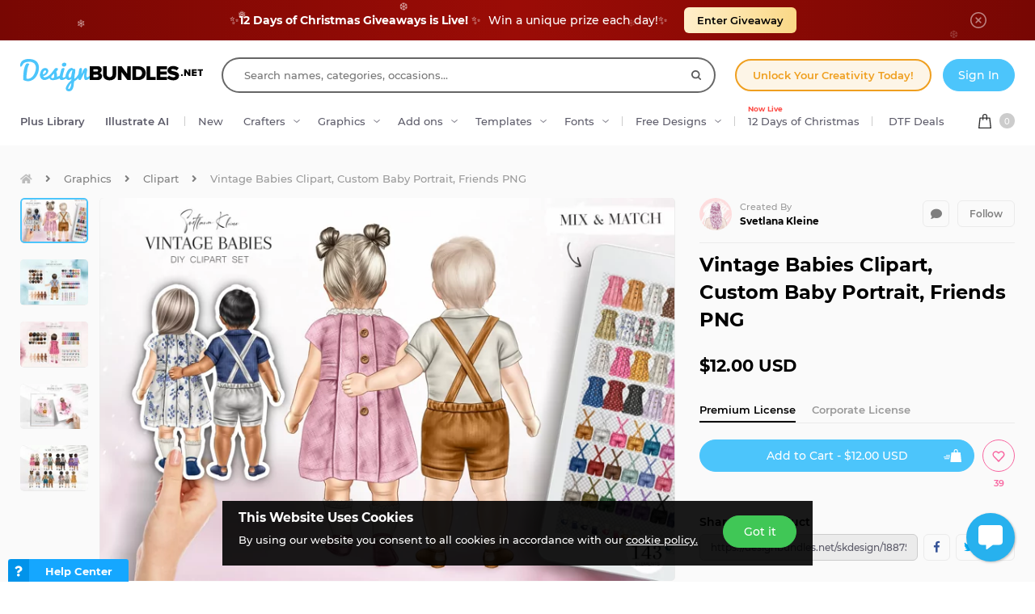

--- FILE ---
content_type: text/html; charset=utf-8
request_url: https://designbundles.net/skdesign/1887558-vintage-babies-clipart-custom-baby-portrait-friend
body_size: 49255
content:
<!DOCTYPE html>
<html lang="en">
  <head>
    <meta charset="utf-8">
    <meta http-equiv="X-UA-Compatible" content="IE=edge">
    <meta name="X-CSRF-TOKEN" content="F1jx7bf5goMO2rKIv8VUfL_xLO0Id9WksQkkGdw0GYk">    <meta name="viewport" content="width=device-width, initial-scale=1, maximum-scale=1">
    <title>Vintage Babies Clipart, Custom Baby Portrait, Friends PNG</title>
    <meta name="description" content="Download Vintage Babies Clipart, Custom Baby Portrait, Friends PNG (1887558) instantly now! Trusted by millions + EASY to use Design Files + Full Support."/>    <meta name="keywords" content="back view,vacation clipart,diy clipart,babies clipart,babies clip art,summer baby clipart,custom baby portrait,vintage babies clipart,baby friends">    <meta property="article:author" content="https://www.facebook.com/designbundles" />
    <link rel="canonical" href="https://designbundles.net/skdesign/1887558-vintage-babies-clipart-custom-baby-portrait-friend" />    <meta property="fb:app_id" content="497944513746297" />
        <meta property="og:type" content="product">
            <meta property="og:site_name" content="DesignBundles.net" />
    <meta property="og:image" content="https://i.fbcd.co/products/resized/resized-750-500/0-8dd55239e61270f2ba9e8c83cec5a8ca49ed9337a17a2dcdaa85423d9627f53a.jpg" />    <meta property="og:title" content="Vintage Babies Clipart, Custom Baby Portrait, Friends PNG" />    <meta property="og:description" content="Download Vintage Babies Clipart, Custom Baby Portrait, Friends PNG (1887558) instantly now! Trusted by millions + EASY to use Design Files + Full Support."/>    <meta property="og:url" content="https://designbundles.net/skdesign/1887558-vintage-babies-clipart-custom-baby-portrait-friend" />    <meta property="og:locale" content="en_US" />
    <meta property="og:image:url" content="https://i.fbcd.co/products/resized/resized-750-500/0-8dd55239e61270f2ba9e8c83cec5a8ca49ed9337a17a2dcdaa85423d9627f53a.jpg" />    <meta property="og:image:secure_url" content="https://i.fbcd.co/products/resized/resized-750-500/0-8dd55239e61270f2ba9e8c83cec5a8ca49ed9337a17a2dcdaa85423d9627f53a.jpg" />    <meta property="og:image:width" content="750" />    <meta property="og:image:height" content="500" />        
            <meta property="og:price" content="12">
        <meta property="og:price:amount" content="12">
        <meta property="og:price:standard_amount" content="12">
        <meta property="og:price:currency" content="USD">
        <meta property="og:currency_code" content="USD">
        <meta property="product:availability" content="in stock">
        <meta property="product:condition" content="new">
        <meta property="product:retailer_item_id" content="1887558">
    
            <meta property="og:image:alt" content="Vintage Babies Clipart, Custom Baby Portrait, Friends PNG" />    <meta property="og:brand" content="Svetlana Kleine">
    <meta property="og:product_id" content="1887558">
    <meta property="og:provider_name" content="Font Bundles">
    <meta property="product:category" content="Graphics">
    <meta property="product:price:amount" content="12">
    <meta property="product:price:currency" content="USD">
    <meta property="product:retailer_category" content="Graphics">
    <meta property="product:product_link" content="https://designbundles.net/skdesign/1887558-vintage-babies-clipart-custom-baby-portrait-friend">
    <meta name="twitter:card" content="product">
    <meta name="twitter:title" content="Vintage Babies Clipart, Custom Baby Portrait, Friends PNG">
        <meta name="twitter:description" content="Download Vintage Babies Clipart, Custom Baby Portrait, Friends PNG (1887558) instantly now! Trusted by millions + EASY to use Design Files + Full Support.">
    <meta name="twitter:image" content="https://i.fbcd.co/products/resized/resized-750-500/0-8dd55239e61270f2ba9e8c83cec5a8ca49ed9337a17a2dcdaa85423d9627f53a.jpg">
    <meta name="twitter:image:width" content="750">
    <meta name="twitter:image:height" content="500">
    <meta name="twitter:data1" content="$12">
    <meta name="twitter:label1" content="Price">
    <meta name="twitter:data2" content="Svetlana Kleine">
    <meta name="twitter:label2" content="Store">
    <meta name="twitter:domain" content="designbundles.net">
        
    <meta property="product:is_cwp" content="cwp"/>
    <meta property="product:is_cwp_updated_at" content="2022-11-05 12:55:00"/>          <link rel="preconnect" href="//fbcd.co" crossorigin>
      <link rel="preconnect" href="//accounts.google.com" crossorigin>
      <link rel="preconnect" href="//www.googletagmanager.com" crossorigin>
      <link rel="preconnect" href="//connect.facebook.net" crossorigin>
      <link rel="preconnect" href="//cdn.jsdelivr.net" crossorigin>
      <link rel="preconnect" href="//www.googleadservices.com" crossorigin>
      <link rel="preconnect" href="//www.google-analytics.com" crossorigin>
      <link rel="preconnect" href="//www.facebook.com" crossorigin>
      <link rel="preconnect" href="//stats.g.doubleclick.net" crossorigin>
      <link rel="preconnect" href="//www.google.com" crossorigin>


    <link rel="preload" as="image" href="https://i.fbcd.co/products/resized/resized-750-500/0-8dd55239e61270f2ba9e8c83cec5a8ca49ed9337a17a2dcdaa85423d9627f53a.webp" media="(max-width: 767px)" type="image/webp" imagesrcset="https://i.fbcd.co/products/resized/resized-360-240/0-8dd55239e61270f2ba9e8c83cec5a8ca49ed9337a17a2dcdaa85423d9627f53a.webp 1x, https://i.fbcd.co/products/resized/resized-750-500/0-8dd55239e61270f2ba9e8c83cec5a8ca49ed9337a17a2dcdaa85423d9627f53a.webp 2x">
    <link rel="preload" as="image" href="https://i.fbcd.co/products/resized/resized-1500-1000/0-8dd55239e61270f2ba9e8c83cec5a8ca49ed9337a17a2dcdaa85423d9627f53a.webp" media="(min-width: 767px)" type="image/webp" imagesrcset="https://i.fbcd.co/products/resized/resized-750-500/0-8dd55239e61270f2ba9e8c83cec5a8ca49ed9337a17a2dcdaa85423d9627f53a.webp 1x, https://i.fbcd.co/products/resized/resized-1500-1000/0-8dd55239e61270f2ba9e8c83cec5a8ca49ed9337a17a2dcdaa85423d9627f53a.webp 2x">

    <link rel="preload" as="font" href="https://fbcd.co/fonts/montserrat/montserrat-medium.woff2" type="font/woff2" crossorigin>
    <link rel="preload" as="font" href="https://fbcd.co/fonts/montserrat/montserrat-semibold.woff2" type="font/woff2" crossorigin>
    <link rel="preload" as="font" href="https://fbcd.co/fonts/montserrat/montserrat-bold.woff2" type="font/woff2" crossorigin>
    <link rel="preload" as="font" href="https://fbcd.co/css/font-awesome/5.7.1/fonts/fa-db-production-1.5.woff2" type="font/woff2" crossorigin>

    <link href="https://fbcd.co/css/site/site_product.css?v=3.3.68" rel="stylesheet">
          <link rel="stylesheet" href="https://fbcd.co/css/font-awesome/5.7.1/css/fa-production-2.1.min.css?v=3.3.68">

            <link rel="shortcut icon" href="https://fbcd.co/images/favicon/designbundles/favicon.ico" type="image/x-icon">
    <link rel="icon" href="https://fbcd.co/images/favicon/designbundles/favicon.ico" type="image/x-icon">
    <link rel="apple-touch-icon" sizes="57x57" href="https://fbcd.co/images/favicon/designbundles/apple-icon-57x57.png">
    <link rel="apple-touch-icon" sizes="60x60" href="https://fbcd.co/images/favicon/designbundles/apple-icon-60x60.png">
    <link rel="apple-touch-icon" sizes="72x72" href="https://fbcd.co/images/favicon/designbundles/apple-icon-72x72.png">
    <link rel="apple-touch-icon" sizes="76x76" href="https://fbcd.co/images/favicon/designbundles/apple-icon-76x76.png">
    <link rel="apple-touch-icon" sizes="114x114" href="https://fbcd.co/images/favicon/designbundles/apple-icon-114x114.png">
    <link rel="apple-touch-icon" sizes="120x120" href="https://fbcd.co/images/favicon/designbundles/apple-icon-120x120.png">
    <link rel="apple-touch-icon" sizes="144x144" href="https://fbcd.co/images/favicon/designbundles/apple-icon-144x144.png">
    <link rel="apple-touch-icon" sizes="152x152" href="https://fbcd.co/images/favicon/designbundles/apple-icon-152x152.png">
    <link rel="apple-touch-icon" sizes="180x180" href="https://fbcd.co/images/favicon/designbundles/apple-icon-180x180.png">
    <link rel="icon" type="image/png" sizes="192x192"  href="https://fbcd.co/images/favicon/designbundles/android-icon-192x192.png">
    <link rel="icon" type="image/png" sizes="32x32" href="https://fbcd.co/images/favicon/designbundles/favicon-32x32.png">
    <link rel="icon" type="image/png" sizes="96x96" href="https://fbcd.co/images/favicon/designbundles/favicon-96x96.png">
    <link rel="icon" type="image/png" sizes="16x16" href="https://fbcd.co/images/favicon/designbundles/favicon-16x16.png">
    <link rel="manifest" href="https://fbcd.co/images/favicon/designbundles/manifest.json">
    <meta name="msapplication-TileColor" content="#ffffff">
    <meta name="msapplication-TileImage" content="https://fbcd.co/images/favicon/designbundles/ms-icon-144x144.png">
    <meta name="theme-color" content="#ffffff">
    <meta name="messaging-sender" content="256308168499">
              <script type="c42e564954496a2cc4c86383-text/javascript">
            window.dataLayer = window.dataLayer || [];
            dataLayer = [{
                            }];
                                            </script>
                <!-- Google Tag Manager -->
        <script type="c42e564954496a2cc4c86383-text/javascript">(function(w,d,s,l,i){w[l]=w[l]||[];w[l].push({'gtm.start':
                    new Date().getTime(),event:'gtm.js'});var f=d.getElementsByTagName(s)[0],
                j=d.createElement(s),dl=l!='dataLayer'?'&l='+l:'';j.async=true;j.src=
                '//www.googletagmanager.com/gtm.js?id='+i+dl;f.parentNode.insertBefore(j,f);
            })(window,document,'script','dataLayer','GTM-KMD6GWG');</script>
        <!-- End Google Tag Manager -->
    <script type="c42e564954496a2cc4c86383-text/javascript">
    !function(f,b,e,v,n,t,s){if(f.fbq)return;n=f.fbq=function(){n.callMethod?
    n.callMethod.apply(n,arguments):n.queue.push(arguments)};if(!f._fbq)f._fbq=n;
    n.push=n;n.loaded=!0;n.version='2.0';n.queue=[];t=b.createElement(e);t.async=!0;
    t.src=v;s=b.getElementsByTagName(e)[0];s.parentNode.insertBefore(t,s)}(window,
    document,'script','//connect.facebook.net/en_US/fbevents.js');
        fbq('init', '1015039665226867');
        fbq('track', "PageView");
        
    	fbq('track', 'ViewContent', {
    	  content_ids: ['1887558'],
    	  content_type: 'product',
    	  value: 12,
    	  currency: 'USD'
    	});</script>
    <script type="c42e564954496a2cc4c86383-text/javascript">
        function deferJsLoad (s, l, i, d) {
            window.addEventListener('load', function () {
                var t = document.createElement('script');
                t.async = !0;
                t.src = s;
                if (typeof l == 'function') t.onload = l;
                if (i) t.id = i;
                if (typeof d === 'undefined') {
                    document.getElementsByTagName("head")[0].appendChild(t);
                } else {
                    setTimeout(function () {
                        document.getElementsByTagName("head")[0].appendChild(t);
                    }, d);
                }
            });
        }
    </script>

        <script type="c42e564954496a2cc4c86383-text/javascript">
        var typesenseHost                          = '43vdfu5b68zqrgk2p.a1.typesense.net';
        var typesenseSearchKey                     = 'iRA3W3ZdAzb1jQNNkAPaoAoH6pC5LtiV';
        var typesensePort                          = '443';
        var typesenseProtocol                      = 'https';
        var typesenseProductCollectionNewest       = 'product_new';
        var typesenseProductCollectionTrending     = 'product_new';
        var typesenseBlogPostCollection            = 'blog_posts';
        var typesenseDesignSchoolPostCollection    = 'design_school_posts';
        var typesenseDesignSchoolPostCollectionNewest  = 'design_school_posts';
        var typesenseDesignSchoolPostCollectionRelevant = 'design_school_posts';
        var typesenseProductCollectionPlus         = 'product_new';
        var typesenseProductCollectionBF           = 'product_bf';

        var typesenseSortProductCollectionOldest       = 'product_new/sort/product_publish_date_timestamp:asc';
        var typesenseSortProductCollectionTrending     = 'product_new/sort/product_weekly_trending:desc';
        var typesenseSortProductCollectionNewest       = 'product_new/sort/product_publish_date_timestamp:desc';
        var typesenseSortProductCollectionMostRelevant       = 'product_new/sort/product_id:desc';
        var typesenseSortProductCollectionFreeTrending     = 'product_free/sort/product_weekly_trending:desc';
        var typesenseSortProductCollectionFreeNewest       = 'product_free/sort/product_publish_date_timestamp:desc';
        var typesenseSortDesignSchoolPostCollectionNewest = 'design_school_posts/sort/published_timestamp:desc';
        var typesenseSortDesignSchoolPostCollectionRelevant = 'design_school_posts'; //default sort

        var typesenseProductCollection           = 'product_new';
        var typesenseStoreCollection             = 'store';
        var typesenseSuggestionCollection         = 'products_query_suggestions';
        var typesenseProductCollectionFree       = 'product_free';
        var typesenseProductCollectionFreeSearch = 'product_free';

        // eventually delete algolia 
        var algoliaAppId                    = 'JOA2UQH3Q1';
        var algoliaSearchKey                = '56b214761d44ff3b8d0105706a790293';
        var algoliaProductIndex             = 'product';
        var algoliaStoreIndex               = 'store';
        var algoliaSuggestionsIndex         = 'products_query_suggestions';
        var algoliaBfProductIndex           = 'bf_product';
        var algoliaProductIndexPriceAsc     = 'product_price_asc';
        var algoliaProductIndexPriceDesc    = 'product_price_desc';
        var algoliaProductIndexNewest       = 'product_newest';
        var algoliaProductIndexOldest       = 'product_oldest';
        var algoliaProductIndexTrending     = 'product_trending';
        var algoliaProductIndexPlus         = 'product_plus';
        var algoliaProductIndexPlusOldest   = 'product_plus_oldest';
        var algoliaProductIndexPlusNewest   = 'product_plus_newest';
        var algoliaProductIndexCollections  = 'product_collections';
        var algoliaProductIndexCategories   = 'product_categories';
        var algoliaProductIndexHomepage     = 'product_homepage';
        var algoliaProductIndexFree         = 'product_free';
        var algoliaProductIndexFreeTrending = 'product_free_trending';
        var algoliaProductIndexFreeNewest   = 'product_free_newest';
        var algoliaProductIndexFreeSearch   = 'product_free_search';

        var algoliaDesignSchoolPostIndex    = 'design_school_index';
        var algoliaDesignSchoolPostIndexNewest  = 'design_school_index_new';
        var algoliaDesignSchoolPostIndexRelevant = 'design_school_index_relevant';

        var algoliaCurrentIndex;

    </script>
        <!-- Hotjar -->
        <script type="c42e564954496a2cc4c86383-text/javascript">
            (function (h, o, t, j, a, r) {
                h.hj = h.hj || function () {
                    (h.hj.q = h.hj.q || []).push(arguments)
                };
                h._hjSettings = {
                    hjid:1052228,
                    hjsv:6};
                a = o.getElementsByTagName('head')[0];
                r = o.createElement('script');
                r.async = 1;
                r.src = t + h._hjSettings.hjid + j + h._hjSettings.hjsv;
                a.appendChild(r);
            })(window, document, '//static.hotjar.com/c/hotjar-', '.js?sv=');
        </script>
        <!-- End HotJar -->
                 <script type="application/ld+json">
     {"@context":"http://schema.org","@type":"Product","SKU":1887558,"productId":1887558,"url":"https://designbundles.net/skdesign/1887558-vintage-babies-clipart-custom-baby-portrait-friend","name":"Vintage Babies Clipart, Custom Baby Portrait, Friends PNG","description":"Vintage Babies Clipart, Custom Baby Portrait, Friends PNG by Svetlana Kleine available for $12 at DesignBundles.net","brand":{"@type":"Brand","@context":"https://schema.org/","name":"Svetlana Kleine"},"releaseDate":"2022-04-06 17:00:00","category":"Software > Digital Goods","offers":[{"@type":"Offer","availability":"http://schema.org/InStock","priceCurrency":"USD","price":"12.00","priceSpecification":[{"@type":"UnitPriceSpecification","priceType":"https://schema.org/ListPrice","price":"12.00"}]}],"image":[{"@context":"https://schema.org/","@type":"ImageObject","contentUrl":"https://i.fbcd.co/products/original/0-8dd55239e61270f2ba9e8c83cec5a8ca49ed9337a17a2dcdaa85423d9627f53a.jpg","thumbnail":"https://i.fbcd.co/products/resized/resized-360-240/0-8dd55239e61270f2ba9e8c83cec5a8ca49ed9337a17a2dcdaa85423d9627f53a.jpg","license":"https://designbundles.net/license","acquireLicensePage":"https://designbundles.net/skdesign/1887558-vintage-babies-clipart-custom-baby-portrait-friend","creditText":"Vintage Babies Clipart, Custom Baby Portrait, Friends PNG","caption":"Vintage Babies Clipart, Custom Baby Portrait, Friends PNG","creator":{"@type":"Person","name":"Svetlana Kleine"},"copyrightHolder":"Svetlana Kleine","copyrightNotice":"Svetlana Kleine"},{"@context":"https://schema.org/","@type":"ImageObject","contentUrl":"https://i.fbcd.co/products/original/2-b113a020de7810d427968d4fb3d476b2971b1e5a4d9099587743e340ec5ec3d8.jpg","thumbnail":"https://i.fbcd.co/products/resized/resized-360-240/2-b113a020de7810d427968d4fb3d476b2971b1e5a4d9099587743e340ec5ec3d8.jpg","license":"https://designbundles.net/license","acquireLicensePage":"https://designbundles.net/skdesign/1887558-vintage-babies-clipart-custom-baby-portrait-friend","creditText":"Vintage Babies Clipart, Custom Baby Portrait, Friends PNG Image 2","caption":"Vintage Babies Clipart, Custom Baby Portrait, Friends PNG Image 2","creator":{"@type":"Person","name":"Svetlana Kleine"},"copyrightHolder":"Svetlana Kleine","copyrightNotice":"Svetlana Kleine"},{"@context":"https://schema.org/","@type":"ImageObject","contentUrl":"https://i.fbcd.co/products/original/1-d369b343a8b54fe7ea70e8b9ac1a8f0ab5823189f76164a8177ecf0868e8b80e.jpg","thumbnail":"https://i.fbcd.co/products/resized/resized-360-240/1-d369b343a8b54fe7ea70e8b9ac1a8f0ab5823189f76164a8177ecf0868e8b80e.jpg","license":"https://designbundles.net/license","acquireLicensePage":"https://designbundles.net/skdesign/1887558-vintage-babies-clipart-custom-baby-portrait-friend","creditText":"Vintage Babies Clipart, Custom Baby Portrait, Friends PNG Image 3","caption":"Vintage Babies Clipart, Custom Baby Portrait, Friends PNG Image 3","creator":{"@type":"Person","name":"Svetlana Kleine"},"copyrightHolder":"Svetlana Kleine","copyrightNotice":"Svetlana Kleine"},{"@context":"https://schema.org/","@type":"ImageObject","contentUrl":"https://i.fbcd.co/products/original/4-8143cccc2d60c02d11b829eb1dd47bfb97461d34d179c637bd8fd2cfa3be4d45.jpg","thumbnail":"https://i.fbcd.co/products/resized/resized-360-240/4-8143cccc2d60c02d11b829eb1dd47bfb97461d34d179c637bd8fd2cfa3be4d45.jpg","license":"https://designbundles.net/license","acquireLicensePage":"https://designbundles.net/skdesign/1887558-vintage-babies-clipart-custom-baby-portrait-friend","creditText":"Vintage Babies Clipart, Custom Baby Portrait, Friends PNG Image 4","caption":"Vintage Babies Clipart, Custom Baby Portrait, Friends PNG Image 4","creator":{"@type":"Person","name":"Svetlana Kleine"},"copyrightHolder":"Svetlana Kleine","copyrightNotice":"Svetlana Kleine"},{"@context":"https://schema.org/","@type":"ImageObject","contentUrl":"https://i.fbcd.co/products/original/5-b72111863159959ff82019e8795512055543f2ec82006d456e53b8b2167b0679.jpg","thumbnail":"https://i.fbcd.co/products/resized/resized-360-240/5-b72111863159959ff82019e8795512055543f2ec82006d456e53b8b2167b0679.jpg","license":"https://designbundles.net/license","acquireLicensePage":"https://designbundles.net/skdesign/1887558-vintage-babies-clipart-custom-baby-portrait-friend","creditText":"Vintage Babies Clipart, Custom Baby Portrait, Friends PNG Image 5","caption":"Vintage Babies Clipart, Custom Baby Portrait, Friends PNG Image 5","creator":{"@type":"Person","name":"Svetlana Kleine"},"copyrightHolder":"Svetlana Kleine","copyrightNotice":"Svetlana Kleine"}],"logo":"https://fbcd.co/images/avatars/953ffe13e91176a9874f9e9bc9906afa.jpg","aggregateRating":{"@type":"AggregateRating","ratingValue":5,"ratingCount":1,"reviewCount":1,"bestRating":5,"worstRating":1},"review":[{"@type":"Review","reviewRating":{"@type":"Rating","ratingValue":5},"name":"Really great set of clipart, easy to work with. Thanks","author":{"@type":"Person","name":"Stephanie B"}}]}        </script>
               <script type="application/ld+json">
    [{"@context":"https://schema.org","@type":"BreadcrumbList","itemListElement":[{"@type":"ListItem","position":1,"name":"Graphics","item":"https://designbundles.net/graphics"},{"@type":"ListItem","position":2,"name":"Clipart","item":"https://designbundles.net/graphics/clipart"},{"@type":"ListItem","position":3,"name":"Vintage Babies Clipart, Custom Baby Portrait, Friends PNG"}]},{"@context":"https://schema.org","@type":"BreadcrumbList","itemListElement":[{"@type":"ListItem","position":1,"name":"Svetlana Kleine","item":"https://designbundles.net/skdesign"},{"@type":"ListItem","position":2,"name":"Vintage Babies Clipart, Custom Baby Portrait, Friends PNG"}]}]    </script>
      <script type="application/ld+json">{"@context":"https://schema.org/","@type":"ImageObject","contentUrl":"https://i.fbcd.co/products/original/0-8dd55239e61270f2ba9e8c83cec5a8ca49ed9337a17a2dcdaa85423d9627f53a.jpg","thumbnail":"https://i.fbcd.co/products/resized/resized-360-240/0-8dd55239e61270f2ba9e8c83cec5a8ca49ed9337a17a2dcdaa85423d9627f53a.jpg","license":"https://designbundles.net/license","acquireLicensePage":"https://designbundles.net/skdesign/1887558-vintage-babies-clipart-custom-baby-portrait-friend","creditText":"Vintage Babies Clipart, Custom Baby Portrait, Friends PNG","caption":"Vintage Babies Clipart, Custom Baby Portrait, Friends PNG","creator":{"@type":"Person","name":"Svetlana Kleine"},"copyrightHolder":"Svetlana Kleine","copyrightNotice":"Svetlana Kleine"}</script><script type="application/ld+json">{"@context":"https://schema.org/","@type":"ImageObject","contentUrl":"https://i.fbcd.co/products/original/2-b113a020de7810d427968d4fb3d476b2971b1e5a4d9099587743e340ec5ec3d8.jpg","thumbnail":"https://i.fbcd.co/products/resized/resized-360-240/2-b113a020de7810d427968d4fb3d476b2971b1e5a4d9099587743e340ec5ec3d8.jpg","license":"https://designbundles.net/license","acquireLicensePage":"https://designbundles.net/skdesign/1887558-vintage-babies-clipart-custom-baby-portrait-friend","creditText":"Vintage Babies Clipart, Custom Baby Portrait, Friends PNG Image 2","caption":"Vintage Babies Clipart, Custom Baby Portrait, Friends PNG Image 2","creator":{"@type":"Person","name":"Svetlana Kleine"},"copyrightHolder":"Svetlana Kleine","copyrightNotice":"Svetlana Kleine"}</script><script type="application/ld+json">{"@context":"https://schema.org/","@type":"ImageObject","contentUrl":"https://i.fbcd.co/products/original/1-d369b343a8b54fe7ea70e8b9ac1a8f0ab5823189f76164a8177ecf0868e8b80e.jpg","thumbnail":"https://i.fbcd.co/products/resized/resized-360-240/1-d369b343a8b54fe7ea70e8b9ac1a8f0ab5823189f76164a8177ecf0868e8b80e.jpg","license":"https://designbundles.net/license","acquireLicensePage":"https://designbundles.net/skdesign/1887558-vintage-babies-clipart-custom-baby-portrait-friend","creditText":"Vintage Babies Clipart, Custom Baby Portrait, Friends PNG Image 3","caption":"Vintage Babies Clipart, Custom Baby Portrait, Friends PNG Image 3","creator":{"@type":"Person","name":"Svetlana Kleine"},"copyrightHolder":"Svetlana Kleine","copyrightNotice":"Svetlana Kleine"}</script><script type="application/ld+json">{"@context":"https://schema.org/","@type":"ImageObject","contentUrl":"https://i.fbcd.co/products/original/4-8143cccc2d60c02d11b829eb1dd47bfb97461d34d179c637bd8fd2cfa3be4d45.jpg","thumbnail":"https://i.fbcd.co/products/resized/resized-360-240/4-8143cccc2d60c02d11b829eb1dd47bfb97461d34d179c637bd8fd2cfa3be4d45.jpg","license":"https://designbundles.net/license","acquireLicensePage":"https://designbundles.net/skdesign/1887558-vintage-babies-clipart-custom-baby-portrait-friend","creditText":"Vintage Babies Clipart, Custom Baby Portrait, Friends PNG Image 4","caption":"Vintage Babies Clipart, Custom Baby Portrait, Friends PNG Image 4","creator":{"@type":"Person","name":"Svetlana Kleine"},"copyrightHolder":"Svetlana Kleine","copyrightNotice":"Svetlana Kleine"}</script><script type="application/ld+json">{"@context":"https://schema.org/","@type":"ImageObject","contentUrl":"https://i.fbcd.co/products/original/5-b72111863159959ff82019e8795512055543f2ec82006d456e53b8b2167b0679.jpg","thumbnail":"https://i.fbcd.co/products/resized/resized-360-240/5-b72111863159959ff82019e8795512055543f2ec82006d456e53b8b2167b0679.jpg","license":"https://designbundles.net/license","acquireLicensePage":"https://designbundles.net/skdesign/1887558-vintage-babies-clipart-custom-baby-portrait-friend","creditText":"Vintage Babies Clipart, Custom Baby Portrait, Friends PNG Image 5","caption":"Vintage Babies Clipart, Custom Baby Portrait, Friends PNG Image 5","creator":{"@type":"Person","name":"Svetlana Kleine"},"copyrightHolder":"Svetlana Kleine","copyrightNotice":"Svetlana Kleine"}</script>      <script type="c42e564954496a2cc4c86383-text/javascript">
          const LANGUAGE = "en";
      </script>


    <script type="c42e564954496a2cc4c86383-text/javascript">
        // const userId = null;
        // const userEmail = 'null';

        // !function(){var analytics=window.analytics=window.analytics||[];if(!analytics.initialize)if(analytics.invoked)window.console&&console.error&&console.error("Segment snippet included twice.");else{analytics.invoked=!0;analytics.methods=["trackSubmit","trackClick","trackLink","trackForm","pageview","identify","reset","group","track","ready","alias","debug","page","once","off","on","addSourceMiddleware","addIntegrationMiddleware","setAnonymousId","addDestinationMiddleware"];analytics.factory=function(e){return function(){var t=Array.prototype.slice.call(arguments);t.unshift(e);analytics.push(t);return analytics}};for(var e=0;e<analytics.methods.length;e++){var key=analytics.methods[e];analytics[key]=analytics.factory(key)}analytics.load=function(key,e){var t=document.createElement("script");t.type="text/javascript";t.async=!0;t.src="https://cdn.segment.com/analytics.js/v1/" + key + "/analytics.min.js";var n=document.getElementsByTagName("script")[0];n.parentNode.insertBefore(t,n);analytics._loadOptions=e};analytics._writeKey="";;analytics.SNIPPET_VERSION="4.15.3";
        // analytics.load("");

        // window.analytics.ready(function() {
        //     const segmentUser = window.analytics.user ? window.analytics.user() : null;
        //     if ((!segmentUser || !segmentUser.id()) && userId !== null) {
        //         window.analytics.identify(userId, { email: userEmail ? userEmail : null });
        //     }

        //     if (userId == null && (segmentUser && segmentUser.id() != null)) {
        //         window.analytics.reset();
        //     }
        // });

        // analytics.page({ cfBotScore:  });
        // }}();
    </script>


<link rel="alternate" hreflang="en" href="https://designbundles.net/skdesign/1887558-vintage-babies-clipart-custom-baby-portrait-friend" />
<link rel="alternate" hreflang="x-default" href="https://designbundles.net/skdesign/1887558-vintage-babies-clipart-custom-baby-portrait-friend" />

</head>
 <body class="designbundles-theme plus-banner-on">
<!-- Google Tag Manager (noscript) -->
<noscript><iframe src="//www.googletagmanager.com/ns.html?id=GTM-KMD6GWG" height="0" width="0" style="display:none;visibility:hidden"></iframe></noscript>
<!-- End Google Tag Manager (noscript) -->
<noscript><img height="1" width="1" src="//www.facebook.com/tr?id=1015039665226867&ev=PageView&noscript=1" alt="facebook-tracking"/></noscript>
    <!-- Black Friday Banner -->
    <div class="sticky-plus xmas-banner">
        <div class="xmas-banner__snow">
            <div class="xmas-banner__snow-left">
                <div class="snowflake"><span class="inner">❄</span></div>
                <div class="snowflake"><span class="inner">❅</span></div>
                <div class="snowflake"><span class="inner">❆</span></div>
            </div>
            <div class="container xmas-banner__content">
                <a href="https://designbundles.net/12-days-of-christmas">
                    <span class="part offer">
                        <span class="text bf">
                            <span class="sparkle">✨</span><strong>12 Days of Christmas Giveaways is Live!</strong> <span class="sparkle">✨</span> <span class="bf-text">Win a unique prize each day!<span class="sparkle">✨</span></span>
                        </span>
                    </span>
                    <span class="part">
                        <span class="btn-secondary bf">Enter Giveaway</span>
                    </span>
                </a>
                <div class="part-close bf">
                    <span class="plus-close closeStickyBanner" data-banner-id="Xmas2025" title="Close">
                        <svg xmlns="http://www.w3.org/2000/svg" viewBox="0 0 512 512" width="20" height="20"><path d="M256 0C114.508 0 0 114.497 0 256c0 141.493 114.497 256 256 256 141.492 0 256-114.497 256-256C512 114.507 397.503 0 256 0zm0 472c-119.384 0-216-96.607-216-216 0-119.385 96.607-216 216-216 119.384 0 216 96.607 216 216 0 119.385-96.607 216-216 216z" fill="#FFF"/><path d="M343.586 315.302L284.284 256l59.302-59.302c7.81-7.81 7.811-20.473.001-28.284-7.812-7.811-20.475-7.81-28.284 0L256 227.716l-59.303-59.302c-7.809-7.811-20.474-7.811-28.284 0-7.81 7.811-7.81 20.474.001 28.284L227.716 256l-59.302 59.302c-7.811 7.811-7.812 20.474-.001 28.284 7.813 7.812 20.476 7.809 28.284 0L256 284.284l59.303 59.302c7.808 7.81 20.473 7.811 28.284 0s7.81-20.474-.001-28.284z" fill="#FFF"/></svg>
                    </span>
                </div>
            </div> 
            <div class="xmas-banner__snow-right">
                <div class="snowflake"><span class="inner">❄</span></div>
                <div class="snowflake"><span class="inner">❅</span></div>
                <div class="snowflake"><span class="inner">❆</span></div>
            </div>
        </div>
    </div>

<!-- Admin Control Bar -->

<header class="site-header" id="site-header">
        <div class='container site-header__container'>
        <div class="site-header__top -main-page-only">
                        <div class='site-header__logo-flex'>
                <a href='https://designbundles.net' class='header__logo-img' onclick="if (!window.__cfRLUnblockHandlers) return false; dataLayer.push({'event': 'GTMevent', 'eventLabel': 'Header Logo Link', 'eventAction': 'Header Link', 'eventCategory': 'Internal Link'});" data-cf-modified-c42e564954496a2cc4c86383-="">
                    <img src="https://fbcd.co/images/logos/_design-bundles-logo/blueblack.min2.svg" title="Design Bundles" alt="Design Bundles" style="height: 40px;" />                </a>
            </div>

            <div class="site-header__search-flex">
                <div class="header-search" id="headerSearch">
                    <form method="get" action="https://designbundles.net/search" class="header-search__form autocompleteForm">
                        <input type="text" class="header-search__input autocompleteSearchBox"
                               name="search"
                               placeholder="Search names, categories, occasions..."
                               value=""
                               id="header-search-box"
                               autocomplete="off"
                               autocorrect="off"
                               autocapitalize="none"
                               spellcheck="false"
                               auto-close='1'
                               required
                        >
                        <div class='header-search__preloader placeholderContainer'> &nbsp; </div>
                        <span class='header-search__clear-btn autocompleteClearBtn'> </span>
                        <button class='header-search__submit-btn autocompleteSubmitBtn'></button>
                    </form>
                    <div class='header-search__dropdown autocompleteResultsContainer'> &nbsp; </div>
                </div>
            </div>

            <div class="site-header__top-menu-flex">
                                                <div class="site-header__top-menu-item -plus-cta-mod -desktop-only">
                    <a href="/plus-choose" onclick="if (!window.__cfRLUnblockHandlers) return false; dataLayer.push({'event': 'GTMevent', 'eventLabel': 'Header Plus Membership Link - CTA Button', 'eventAction': 'Header Link', 'eventCategory': 'Internal Link'});" class="site-header__top-menu-cta-btn" data-cf-modified-c42e564954496a2cc4c86383-="">
                        Unlock Your Creativity Today!
                    </a>
                </div>
                                                                 <div class='site-header__top-menu-item -desktop-only'>
                                              <div id="g_id_onload"
                              data-client_id="256308168499-7h8ead03m02k2s86tdhohu3mim7p85fo.apps.googleusercontent.com"
                              data-cancel_on_tap_outside="false"
                              data-context="signin"
                              data-login_uri="https://passport.designbundles.net/authorize/google/one-tap"
                              data-return_url="https://passport.designbundles.net/authorize/google?state=a98d78c9569171ece7ec94f85217ca44&scope=openid%20email%20profile&response_type=code&approval_prompt=auto&redirect_uri=https%3A%2F%2Fdesignbundles.net%2Flogin%2Fgoogle-check&client_id=authorization_code_live_client"
                         >
                         </div>
                                          <a href="https://designbundles.net/login" class='header-account__btn btn-primary -btn-solid-theme' onclick="if (!window.__cfRLUnblockHandlers) return false; dataLayer.push({'event': 'GTMevent', 'eventLabel': 'Header Login Link', 'eventAction': 'Header Link', 'eventCategory': 'Internal Link'});" data-cf-modified-c42e564954496a2cc4c86383-="">
                        Sign In                    </a>
                </div>
                            </div>

        </div>
        <div class='site-header__bottom'>
                        <div class='site-header__category-flex'>
                <ul class='site-header__category-menu'>
                                <li class='site-header__category-item -t-semibold'>
                    <a href="https://designbundles.net/plus" class="site-header__category-link" onclick="if (!window.__cfRLUnblockHandlers) return false; dataLayer.push({'event': 'GTMevent', 'eventLabel': 'Header More Links Plus Products Link', 'eventAction': 'Header Link', 'eventCategory': 'Internal Link'});" data-cf-modified-c42e564954496a2cc4c86383-="">Plus Library</a>
                </li>
                                <li class='site-header__category-item -t-semibold -desktop-only'>
                    <a href="https://designbundles.net/illustrate-ai" onclick="if (!window.__cfRLUnblockHandlers) return false; dataLayer.push({'event': 'GTMevent', 'eventLabel': 'Header IllustrateAI Link', 'eventAction': 'IllustrateAI Link', 'eventCategory': 'Internal Link'});" class="site-header__category-link categoryLink" data-category-name='illustrateai' data-cf-modified-c42e564954496a2cc4c86383-="">Illustrate AI</a>
                    <span class='site-header__category-divider'> </span>
                </li>
                                <li class='site-header__category-item -desktop-only'>
                                            <a href="https://designbundles.net/new-products" class="site-header__category-link" onclick="if (!window.__cfRLUnblockHandlers) return false; dataLayer.push({'event': 'GTMevent', 'eventLabel': 'Header New Products Link', 'eventAction': 'New Products Link', 'eventCategory': 'Internal Link'});" data-cf-modified-c42e564954496a2cc4c86383-="">New</a>
                                    </li>
                                                                        <li class='site-header__category-item ' title="Crafters"> <!-- ID 61 = photos -->
                                <a href="https://designbundles.net/craft" onclick="if (!window.__cfRLUnblockHandlers) return false; dataLayer.push({'event': 'GTMevent', 'eventLabel': 'Header Crafters Link', 'eventAction': 'Header Link', 'eventCategory': 'Internal Link'});" class="site-header__category-link -has-dropdown categoryLink" data-category-name='craft' data-cf-modified-c42e564954496a2cc4c86383-="">Crafters </a>
                            </li>
                                                                                                <li class='site-header__category-item ' title="Graphics"> <!-- ID 61 = photos -->
                                <a href="https://designbundles.net/graphics" onclick="if (!window.__cfRLUnblockHandlers) return false; dataLayer.push({'event': 'GTMevent', 'eventLabel': 'Header Graphics Link', 'eventAction': 'Header Link', 'eventCategory': 'Internal Link'});" class="site-header__category-link -has-dropdown categoryLink" data-category-name='graphics' data-cf-modified-c42e564954496a2cc4c86383-="">Graphics </a>
                            </li>
                                                                                                <li class='site-header__category-item -device-only' title="Photos"> <!-- ID 61 = photos -->
                                <a href="https://designbundles.net/photos" onclick="if (!window.__cfRLUnblockHandlers) return false; dataLayer.push({'event': 'GTMevent', 'eventLabel': 'Header Photos Link', 'eventAction': 'Header Link', 'eventCategory': 'Internal Link'});" class="site-header__category-link -has-dropdown categoryLink" data-category-name='photos' data-cf-modified-c42e564954496a2cc4c86383-="">Photos </a>
                            </li>
                                                                                                <li class='site-header__category-item ' title="Add ons"> <!-- ID 61 = photos -->
                                <a href="https://designbundles.net/add-ons" onclick="if (!window.__cfRLUnblockHandlers) return false; dataLayer.push({'event': 'GTMevent', 'eventLabel': 'Header Add ons Link', 'eventAction': 'Header Link', 'eventCategory': 'Internal Link'});" class="site-header__category-link -has-dropdown categoryLink" data-category-name='add-ons' data-cf-modified-c42e564954496a2cc4c86383-="">Add ons </a>
                            </li>
                                                                                                <li class='site-header__category-item ' title="Templates"> <!-- ID 61 = photos -->
                                <a href="https://designbundles.net/templates" onclick="if (!window.__cfRLUnblockHandlers) return false; dataLayer.push({'event': 'GTMevent', 'eventLabel': 'Header Templates Link', 'eventAction': 'Header Link', 'eventCategory': 'Internal Link'});" class="site-header__category-link -has-dropdown categoryLink" data-category-name='templates' data-cf-modified-c42e564954496a2cc4c86383-="">Templates </a>
                            </li>
                                                                                    <li class="site-header__category-item visible-up-xs hidden-down-xl">
                        <a href="https://fontbundles.net" class="site-header__category-link categoryLink -has-dropdown" data-category-name="fonts" onclick="if (!window.__cfRLUnblockHandlers) return false; dataLayer.push({'event': 'GTMevent', 'eventLabel': 'Header Fonts Site Link', 'eventAction': 'Fonts Site Link', 'eventCategory': 'Internal Link'});" data-cf-modified-c42e564954496a2cc4c86383-="">Fonts</a>
                        <span class='site-header__category-divider'></span>
                    </li>
                                        <li class="site-header__category-item">
                                                                    <a href="https://designbundles.net/free-design-resources" class="site-header__category-link categoryLink -has-dropdown" data-category-name="freeproducts" onclick="if (!window.__cfRLUnblockHandlers) return false; dataLayer.push({'event': 'GTMevent', 'eventLabel': 'Header Free Design Products Link', 'eventAction': 'Free Design Products Link', 'eventCategory': 'Internal Link'});" data-cf-modified-c42e564954496a2cc4c86383-="">Free Designs</a>
                                        <span class='site-header__category-divider'></span>
                    </li>

                                                                <li class="site-header__category-item hidden-down-lg">
                            <a id="ddEventMenuLink" href="https://designbundles.net/12-days-of-christmas" onclick="if (!window.__cfRLUnblockHandlers) return false; dataLayer.push({'event': 'GTMevent', 'eventLabel': 'Header One Dollar Deals Link', 'eventAction': 'Header Link', 'eventCategory': 'Internal Link'});" class="site-header__category-link -has-upper-text categoryLink" data-category-name="dollardeals" data-title="Limited time event" data-cf-modified-c42e564954496a2cc4c86383-="">
                                <span class="site-header__category-link__upper-text -text-red">Now Live</span>
                                12 Days of Christmas                            </a>
                        </li>
                    
                    <li class='site-header__category-item'>
                        <span class='site-header__category-divider'></span>

                        <a href="https://designbundles.net/dtf-dollar-event" class="site-header__category-link -has-upper-text" onclick="if (!window.__cfRLUnblockHandlers) return false; dataLayer.push({'event': 'GTMevent', 'eventLabel': 'Header DTF Dollar Event Link', 'eventAction': 'Header Link', 'eventCategory': 'Internal Link'});" data-cf-modified-c42e564954496a2cc4c86383-="">
                                                        DTF Deals
                        </a>
                    </li>

                </ul>
            </div>

            <div id='cart-container' class='site-header__cart-flex'>
    <div class='header-cart headerDropdownContainer -locked' data-menu-name='cart'>
        <a href='/checkout' class='header-cart__btn'>
            <span class='header-cart__item-count -theme-bg  -empty  cartItems'>
                0 
            </span>
        </a>
        <div class='site-header__dropdown header-cart__dropdown headerDropdownMenu' id='cartPanel' style='display: none'>
            <div class='header-cart__header -theme-bg'>
                Your Cart
            </div>
            <div class='header-cart__no-products' id='cartNoProducts' style="">
                <strong> Your Cart is <span class="-theme-color">Empty</span> </strong>
                <div class='text-small-1 grey-text'> Add items to get started </div>
            </div>
            <div class='header-cart__body-wrapper' id="cartBodyWrapper">
                <div class="header-cart__body-scroll" id="cartScroll">
                    <div class="header-cart__products" id="cartProducts">
                                                                    </div>
                </div>
                <div class='header-cart__scroll-arrow no-select' id='cartScrollArrow'></div>
                <div class='header-cart__bottom-link no-select' id='cartBottomLink'>
                    Back to top
                </div>
            </div>
            <div class='header-cart__total' id='cartTotalRow' style="display: none">
                Total:
                <span class='r-float' id='cartTotalAmount'>$0.00 USD</span>
            </div>
                        <div class='header-cart__checkout-row'>
                <a href='/checkout' class='header-cart__checkout-btn -btn-primary -btn-solid-theme'>
                     Go to Checkout                 </a>
            </div>
        </div>
    </div>
</div>

        </div>
                <div class='site-header__category-dropdown -mobile-left-menu mobileMenuContainer' id='mobileCategories'>
            <div class='site-header__mobile-category-wrapper' id='mobileMenuSlider'>
                <div class='container site-header__category-container'>
                                        <div class='header-categories__mobile-header -theme-color -mobile-section-header -device-only'>
                        Categories                    </div>

                                                                        <div class='header-categories -craft categoryDropdown' data-category-name='craft'>
                                <a href='https://designbundles.net/craft' onclick="if (!window.__cfRLUnblockHandlers) return false; dataLayer.push({'event': 'GTMevent', 'eventLabel': 'Header Crafters Link', 'eventAction': 'Header Link', 'eventCategory': 'Internal Link'});" class='header-categories__primary-link -device-only' data-cf-modified-c42e564954496a2cc4c86383-=""> Crafters                                    <button class='header-categories__mobile-arrow-block mobileMenuSlideLink' data-menu-target="craft" data-menu-level='1'> &nbsp; </button>
                                </a>
                                <div class='header-categories__lists -columns-7  -mobile-lvl2-cats mobileMenuPanel' data-menu-group='craft'>
                                    <div class='header-categories__mobile-header -theme-color -mobile-section-header -device-only'>
                                        Crafters                                        <div class='header-categories__mobile-back-link mobileMenuBackBtn'> Back </div>
                                    </div>
                                                                            <div class='header-categories__group'>
                                            <a href='https://designbundles.net/craft/svgs' onclick="if (!window.__cfRLUnblockHandlers) return false; dataLayer.push({'event': 'GTMevent', 'eventLabel': 'Header SVGs Link', 'eventAction': 'Header Link', 'eventCategory': 'Internal Link'});" class='header-categories__primary-link' data-cf-modified-c42e564954496a2cc4c86383-="">
                                                SVGs                                                                                            </a>
                                                                                    </div>
                                                                                <div class='header-categories__group'>
                                            <a href='https://designbundles.net/craft/sublimation' onclick="if (!window.__cfRLUnblockHandlers) return false; dataLayer.push({'event': 'GTMevent', 'eventLabel': 'Header Sublimation Designs Link', 'eventAction': 'Header Link', 'eventCategory': 'Internal Link'});" class='header-categories__primary-link' data-cf-modified-c42e564954496a2cc4c86383-="">
                                                Sublimation Designs                                                                                            </a>
                                                                                    </div>
                                                                                <div class='header-categories__group'>
                                            <a href='https://designbundles.net/craft/paper-cutting' onclick="if (!window.__cfRLUnblockHandlers) return false; dataLayer.push({'event': 'GTMevent', 'eventLabel': 'Header Paper Cut Templates Link', 'eventAction': 'Header Link', 'eventCategory': 'Internal Link'});" class='header-categories__primary-link' data-cf-modified-c42e564954496a2cc4c86383-="">
                                                Paper Cut Templates                                                                                            </a>
                                                                                    </div>
                                                                                <div class='header-categories__group'>
                                            <a href='https://designbundles.net/craft/laser-cutting-designs' onclick="if (!window.__cfRLUnblockHandlers) return false; dataLayer.push({'event': 'GTMevent', 'eventLabel': 'Header Laser Cutting Designs Link', 'eventAction': 'Header Link', 'eventCategory': 'Internal Link'});" class='header-categories__primary-link' data-cf-modified-c42e564954496a2cc4c86383-="">
                                                Laser Cutting Designs                                                                                            </a>
                                                                                    </div>
                                                                                <div class='header-categories__group'>
                                            <a href='https://designbundles.net/craft/monograms' onclick="if (!window.__cfRLUnblockHandlers) return false; dataLayer.push({'event': 'GTMevent', 'eventLabel': 'Header Monogram Designs Link', 'eventAction': 'Header Link', 'eventCategory': 'Internal Link'});" class='header-categories__primary-link' data-cf-modified-c42e564954496a2cc4c86383-="">
                                                Monogram Designs                                                                                            </a>
                                                                                    </div>
                                                                                <div class='header-categories__group'>
                                            <a href='https://designbundles.net/craft/embroidery-designs' onclick="if (!window.__cfRLUnblockHandlers) return false; dataLayer.push({'event': 'GTMevent', 'eventLabel': 'Header Embroidery Designs Link', 'eventAction': 'Header Link', 'eventCategory': 'Internal Link'});" class='header-categories__primary-link' data-cf-modified-c42e564954496a2cc4c86383-="">
                                                Embroidery Designs                                                                                            </a>
                                                                                    </div>
                                                                                <div class='header-categories__group'>
                                            <a href='https://designbundles.net/craft/scrapbooking' onclick="if (!window.__cfRLUnblockHandlers) return false; dataLayer.push({'event': 'GTMevent', 'eventLabel': 'Header Digital Scrapbooking Link', 'eventAction': 'Header Link', 'eventCategory': 'Internal Link'});" class='header-categories__primary-link' data-cf-modified-c42e564954496a2cc4c86383-="">
                                                Digital Scrapbooking                                                                                            </a>
                                                                                    </div>
                                                                                <div class='header-categories__group'>
                                            <a href='https://designbundles.net/craft/3d-designs' onclick="if (!window.__cfRLUnblockHandlers) return false; dataLayer.push({'event': 'GTMevent', 'eventLabel': 'Header 3D Designs Link', 'eventAction': 'Header Link', 'eventCategory': 'Internal Link'});" class='header-categories__primary-link' data-cf-modified-c42e564954496a2cc4c86383-="">
                                                3D Designs                                                                                            </a>
                                                                                    </div>
                                                                                <div class='header-categories__group'>
                                            <a href='https://designbundles.net/craft/planner-templates' onclick="if (!window.__cfRLUnblockHandlers) return false; dataLayer.push({'event': 'GTMevent', 'eventLabel': 'Header Planner Templates Link', 'eventAction': 'Header Link', 'eventCategory': 'Internal Link'});" class='header-categories__primary-link' data-cf-modified-c42e564954496a2cc4c86383-="">
                                                Planner Templates                                                                                            </a>
                                                                                    </div>
                                                                                <div class='header-categories__group'>
                                            <a href='https://designbundles.net/craft/stickers' onclick="if (!window.__cfRLUnblockHandlers) return false; dataLayer.push({'event': 'GTMevent', 'eventLabel': 'Header Digital Stickers Link', 'eventAction': 'Header Link', 'eventCategory': 'Internal Link'});" class='header-categories__primary-link' data-cf-modified-c42e564954496a2cc4c86383-="">
                                                Digital Stickers                                                                                            </a>
                                                                                    </div>
                                                                                <div class='header-categories__group'>
                                            <a href='https://designbundles.net/craft/printables' onclick="if (!window.__cfRLUnblockHandlers) return false; dataLayer.push({'event': 'GTMevent', 'eventLabel': 'Header Printable Crafts Link', 'eventAction': 'Header Link', 'eventCategory': 'Internal Link'});" class='header-categories__primary-link' data-cf-modified-c42e564954496a2cc4c86383-="">
                                                Printable Crafts                                                                                            </a>
                                                                                    </div>
                                                                                <div class='header-categories__group'>
                                            <a href='https://designbundles.net/craft-bundles' onclick="if (!window.__cfRLUnblockHandlers) return false; dataLayer.push({'event': 'GTMevent', 'eventLabel': 'Header Craft Bundles Link', 'eventAction': 'Header Link', 'eventCategory': 'Internal Link'});" class='header-categories__primary-link' data-cf-modified-c42e564954496a2cc4c86383-="">
                                                Craft Bundles                                                                                            </a>
                                                                                    </div>
                                                                                <div class='header-categories__group'>
                                            <a href='https://designbundles.net/craft/craft-mockups' onclick="if (!window.__cfRLUnblockHandlers) return false; dataLayer.push({'event': 'GTMevent', 'eventLabel': 'Header Craft Mockups Link', 'eventAction': 'Header Link', 'eventCategory': 'Internal Link'});" class='header-categories__primary-link' data-cf-modified-c42e564954496a2cc4c86383-="">
                                                Craft Mockups                                                                                            </a>
                                                                                    </div>
                                                                                <div class='header-categories__group'>
                                            <a href='https://designbundles.net/craft/fabric-crafts' onclick="if (!window.__cfRLUnblockHandlers) return false; dataLayer.push({'event': 'GTMevent', 'eventLabel': 'Header Creative Fabric Crafts Link', 'eventAction': 'Header Link', 'eventCategory': 'Internal Link'});" class='header-categories__primary-link' data-cf-modified-c42e564954496a2cc4c86383-="">
                                                Creative Fabric Crafts                                                                                            </a>
                                                                                    </div>
                                                                                <div class='header-categories__group'>
                                            <a href='https://designbundles.net/craft/knitting-patterns' onclick="if (!window.__cfRLUnblockHandlers) return false; dataLayer.push({'event': 'GTMevent', 'eventLabel': 'Header Knitting Patterns Link', 'eventAction': 'Header Link', 'eventCategory': 'Internal Link'});" class='header-categories__primary-link' data-cf-modified-c42e564954496a2cc4c86383-="">
                                                Knitting Patterns                                                                                            </a>
                                                                                    </div>
                                                                                <div class='header-categories__group'>
                                            <a href='https://designbundles.net/craft/sewing-patterns' onclick="if (!window.__cfRLUnblockHandlers) return false; dataLayer.push({'event': 'GTMevent', 'eventLabel': 'Header Sewing Patterns Link', 'eventAction': 'Header Link', 'eventCategory': 'Internal Link'});" class='header-categories__primary-link' data-cf-modified-c42e564954496a2cc4c86383-="">
                                                Sewing Patterns                                                                                            </a>
                                                                                    </div>
                                                                                <div class='header-categories__group'>
                                            <a href='https://designbundles.net/craft/crochet-patterns' onclick="if (!window.__cfRLUnblockHandlers) return false; dataLayer.push({'event': 'GTMevent', 'eventLabel': 'Header Crochet Patterns Link', 'eventAction': 'Header Link', 'eventCategory': 'Internal Link'});" class='header-categories__primary-link' data-cf-modified-c42e564954496a2cc4c86383-="">
                                                Crochet Patterns                                                                                            </a>
                                                                                    </div>
                                                                                <div class='header-categories__group'>
                                            <a href='https://designbundles.net/craft/cross-stitch' onclick="if (!window.__cfRLUnblockHandlers) return false; dataLayer.push({'event': 'GTMevent', 'eventLabel': 'Header Cross Stitch Link', 'eventAction': 'Header Link', 'eventCategory': 'Internal Link'});" class='header-categories__primary-link' data-cf-modified-c42e564954496a2cc4c86383-="">
                                                Cross Stitch                                                                                            </a>
                                                                                    </div>
                                                                                <div class='header-categories__group'>
                                            <a href='https://designbundles.net/craft/quilt-patterns' onclick="if (!window.__cfRLUnblockHandlers) return false; dataLayer.push({'event': 'GTMevent', 'eventLabel': 'Header Quilt Patterns Link', 'eventAction': 'Header Link', 'eventCategory': 'Internal Link'});" class='header-categories__primary-link' data-cf-modified-c42e564954496a2cc4c86383-="">
                                                Quilt Patterns                                                                                            </a>
                                                                                    </div>
                                                                            <div class='header-categories__group'>
                                        <a href='https://designbundles.net/craft' onclick="if (!window.__cfRLUnblockHandlers) return false; dataLayer.push({'event': 'GTMevent', 'eventLabel': 'All Crafters Link', 'eventAction': 'Header Link', 'eventCategory': 'Internal Link'});" class='header-categories__primary-link bold' data-cf-modified-c42e564954496a2cc4c86383-=""> All Crafters </a>
                                    </div>
                                </div>
                            </div>
                                                                                                <div class='header-categories -graphics categoryDropdown' data-category-name='graphics'>
                                <a href='https://designbundles.net/graphics' onclick="if (!window.__cfRLUnblockHandlers) return false; dataLayer.push({'event': 'GTMevent', 'eventLabel': 'Header Graphics Link', 'eventAction': 'Header Link', 'eventCategory': 'Internal Link'});" class='header-categories__primary-link -device-only' data-cf-modified-c42e564954496a2cc4c86383-=""> Graphics                                    <button class='header-categories__mobile-arrow-block mobileMenuSlideLink' data-menu-target="graphics" data-menu-level='1'> &nbsp; </button>
                                </a>
                                <div class='header-categories__lists -columns-4  -mobile-lvl2-cats mobileMenuPanel' data-menu-group='graphics'>
                                    <div class='header-categories__mobile-header -theme-color -mobile-section-header -device-only'>
                                        Graphics                                        <div class='header-categories__mobile-back-link mobileMenuBackBtn'> Back </div>
                                    </div>
                                                                            <div class='header-categories__group'>
                                            <a href='https://designbundles.net/graphics/illustrations' onclick="if (!window.__cfRLUnblockHandlers) return false; dataLayer.push({'event': 'GTMevent', 'eventLabel': 'Header Illustrations Link', 'eventAction': 'Header Link', 'eventCategory': 'Internal Link'});" class='header-categories__primary-link' data-cf-modified-c42e564954496a2cc4c86383-="">
                                                Illustrations                                                                                            </a>
                                                                                    </div>
                                                                                <div class='header-categories__group'>
                                            <a href='https://designbundles.net/graphics/clipart' onclick="if (!window.__cfRLUnblockHandlers) return false; dataLayer.push({'event': 'GTMevent', 'eventLabel': 'Header Clipart Link', 'eventAction': 'Header Link', 'eventCategory': 'Internal Link'});" class='header-categories__primary-link' data-cf-modified-c42e564954496a2cc4c86383-="">
                                                Clipart                                                                                            </a>
                                                                                    </div>
                                                                                <div class='header-categories__group'>
                                            <a href='https://designbundles.net/graphic-design-bundles' onclick="if (!window.__cfRLUnblockHandlers) return false; dataLayer.push({'event': 'GTMevent', 'eventLabel': 'Header Graphic Design Bundles Link', 'eventAction': 'Header Link', 'eventCategory': 'Internal Link'});" class='header-categories__primary-link' data-cf-modified-c42e564954496a2cc4c86383-="">
                                                Graphic Design Bundles                                                                                            </a>
                                                                                    </div>
                                                                                <div class='header-categories__group'>
                                            <a href='https://designbundles.net/graphics/patterns' onclick="if (!window.__cfRLUnblockHandlers) return false; dataLayer.push({'event': 'GTMevent', 'eventLabel': 'Header Patterns Link', 'eventAction': 'Header Link', 'eventCategory': 'Internal Link'});" class='header-categories__primary-link' data-cf-modified-c42e564954496a2cc4c86383-="">
                                                Patterns                                                                                            </a>
                                                                                    </div>
                                                                                <div class='header-categories__group'>
                                            <a href='https://designbundles.net/graphics/backgrounds' onclick="if (!window.__cfRLUnblockHandlers) return false; dataLayer.push({'event': 'GTMevent', 'eventLabel': 'Header Backgrounds Link', 'eventAction': 'Header Link', 'eventCategory': 'Internal Link'});" class='header-categories__primary-link' data-cf-modified-c42e564954496a2cc4c86383-="">
                                                Backgrounds                                                                                            </a>
                                                                                    </div>
                                                                                <div class='header-categories__group'>
                                            <a href='https://designbundles.net/graphics/textures' onclick="if (!window.__cfRLUnblockHandlers) return false; dataLayer.push({'event': 'GTMevent', 'eventLabel': 'Header Textures Link', 'eventAction': 'Header Link', 'eventCategory': 'Internal Link'});" class='header-categories__primary-link' data-cf-modified-c42e564954496a2cc4c86383-="">
                                                Textures                                                                                            </a>
                                                                                    </div>
                                                                                <div class='header-categories__group'>
                                            <a href='https://designbundles.net/graphics/logos' onclick="if (!window.__cfRLUnblockHandlers) return false; dataLayer.push({'event': 'GTMevent', 'eventLabel': 'Header Logos Link', 'eventAction': 'Header Link', 'eventCategory': 'Internal Link'});" class='header-categories__primary-link' data-cf-modified-c42e564954496a2cc4c86383-="">
                                                Logos                                                                                            </a>
                                                                                    </div>
                                                                                <div class='header-categories__group'>
                                            <a href='https://designbundles.net/graphics/vectors' onclick="if (!window.__cfRLUnblockHandlers) return false; dataLayer.push({'event': 'GTMevent', 'eventLabel': 'Header Vectors Link', 'eventAction': 'Header Link', 'eventCategory': 'Internal Link'});" class='header-categories__primary-link' data-cf-modified-c42e564954496a2cc4c86383-="">
                                                Vectors                                                                                            </a>
                                                                                    </div>
                                                                                <div class='header-categories__group'>
                                            <a href='https://designbundles.net/graphics/icons' onclick="if (!window.__cfRLUnblockHandlers) return false; dataLayer.push({'event': 'GTMevent', 'eventLabel': 'Header Icons Link', 'eventAction': 'Header Link', 'eventCategory': 'Internal Link'});" class='header-categories__primary-link' data-cf-modified-c42e564954496a2cc4c86383-="">
                                                Icons                                                                                            </a>
                                                                                    </div>
                                                                            <div class='header-categories__group'>
                                        <a href='https://designbundles.net/graphics' onclick="if (!window.__cfRLUnblockHandlers) return false; dataLayer.push({'event': 'GTMevent', 'eventLabel': 'All Graphics Link', 'eventAction': 'Header Link', 'eventCategory': 'Internal Link'});" class='header-categories__primary-link bold' data-cf-modified-c42e564954496a2cc4c86383-=""> All Graphics </a>
                                    </div>
                                </div>
                            </div>
                                                                                                <div class='header-categories -photos categoryDropdown' data-category-name='photos'>
                                <a href='https://designbundles.net/photos' onclick="if (!window.__cfRLUnblockHandlers) return false; dataLayer.push({'event': 'GTMevent', 'eventLabel': 'Header Photos Link', 'eventAction': 'Header Link', 'eventCategory': 'Internal Link'});" class='header-categories__primary-link -device-only' data-cf-modified-c42e564954496a2cc4c86383-=""> Photos                                    <button class='header-categories__mobile-arrow-block mobileMenuSlideLink' data-menu-target="photos" data-menu-level='1'> &nbsp; </button>
                                </a>
                                <div class='header-categories__lists -columns-4  -mobile-lvl2-cats mobileMenuPanel' data-menu-group='photos'>
                                    <div class='header-categories__mobile-header -theme-color -mobile-section-header -device-only'>
                                        Photos                                        <div class='header-categories__mobile-back-link mobileMenuBackBtn'> Back </div>
                                    </div>
                                                                            <div class='header-categories__group'>
                                            <a href='https://designbundles.net/photos/animals' onclick="if (!window.__cfRLUnblockHandlers) return false; dataLayer.push({'event': 'GTMevent', 'eventLabel': 'Header Animals Link', 'eventAction': 'Header Link', 'eventCategory': 'Internal Link'});" class='header-categories__primary-link' data-cf-modified-c42e564954496a2cc4c86383-="">
                                                Animals                                                                                            </a>
                                                                                    </div>
                                                                                <div class='header-categories__group'>
                                            <a href='https://designbundles.net/photos/architecture' onclick="if (!window.__cfRLUnblockHandlers) return false; dataLayer.push({'event': 'GTMevent', 'eventLabel': 'Header Architecture Link', 'eventAction': 'Header Link', 'eventCategory': 'Internal Link'});" class='header-categories__primary-link' data-cf-modified-c42e564954496a2cc4c86383-="">
                                                Architecture                                                                                            </a>
                                                                                    </div>
                                                                                <div class='header-categories__group'>
                                            <a href='https://designbundles.net/photos/arts-and-entertainment' onclick="if (!window.__cfRLUnblockHandlers) return false; dataLayer.push({'event': 'GTMevent', 'eventLabel': 'Header Arts and Entertainment Link', 'eventAction': 'Header Link', 'eventCategory': 'Internal Link'});" class='header-categories__primary-link' data-cf-modified-c42e564954496a2cc4c86383-="">
                                                Arts and Entertainment                                                                                            </a>
                                                                                    </div>
                                                                                <div class='header-categories__group'>
                                            <a href='https://designbundles.net/photos/business' onclick="if (!window.__cfRLUnblockHandlers) return false; dataLayer.push({'event': 'GTMevent', 'eventLabel': 'Header Business Link', 'eventAction': 'Header Link', 'eventCategory': 'Internal Link'});" class='header-categories__primary-link' data-cf-modified-c42e564954496a2cc4c86383-="">
                                                Business                                                                                            </a>
                                                                                    </div>
                                                                                <div class='header-categories__group'>
                                            <a href='https://designbundles.net/photos/conceptual' onclick="if (!window.__cfRLUnblockHandlers) return false; dataLayer.push({'event': 'GTMevent', 'eventLabel': 'Header Conceptual Link', 'eventAction': 'Header Link', 'eventCategory': 'Internal Link'});" class='header-categories__primary-link' data-cf-modified-c42e564954496a2cc4c86383-="">
                                                Conceptual                                                                                            </a>
                                                                                    </div>
                                                                                <div class='header-categories__group'>
                                            <a href='https://designbundles.net/photos/fashion' onclick="if (!window.__cfRLUnblockHandlers) return false; dataLayer.push({'event': 'GTMevent', 'eventLabel': 'Header Fashion Link', 'eventAction': 'Header Link', 'eventCategory': 'Internal Link'});" class='header-categories__primary-link' data-cf-modified-c42e564954496a2cc4c86383-="">
                                                Fashion                                                                                            </a>
                                                                                    </div>
                                                                                <div class='header-categories__group'>
                                            <a href='https://designbundles.net/photos/food-and-drink' onclick="if (!window.__cfRLUnblockHandlers) return false; dataLayer.push({'event': 'GTMevent', 'eventLabel': 'Header Food and Drink Link', 'eventAction': 'Header Link', 'eventCategory': 'Internal Link'});" class='header-categories__primary-link' data-cf-modified-c42e564954496a2cc4c86383-="">
                                                Food and Drink                                                                                            </a>
                                                                                    </div>
                                                                                <div class='header-categories__group'>
                                            <a href='https://designbundles.net/photos/general' onclick="if (!window.__cfRLUnblockHandlers) return false; dataLayer.push({'event': 'GTMevent', 'eventLabel': 'Header General Link', 'eventAction': 'Header Link', 'eventCategory': 'Internal Link'});" class='header-categories__primary-link' data-cf-modified-c42e564954496a2cc4c86383-="">
                                                General                                                                                            </a>
                                                                                    </div>
                                                                                <div class='header-categories__group'>
                                            <a href='https://designbundles.net/photos/holiday' onclick="if (!window.__cfRLUnblockHandlers) return false; dataLayer.push({'event': 'GTMevent', 'eventLabel': 'Header Holiday Link', 'eventAction': 'Header Link', 'eventCategory': 'Internal Link'});" class='header-categories__primary-link' data-cf-modified-c42e564954496a2cc4c86383-="">
                                                Holiday                                                                                            </a>
                                                                                    </div>
                                                                                <div class='header-categories__group'>
                                            <a href='https://designbundles.net/photos/industry' onclick="if (!window.__cfRLUnblockHandlers) return false; dataLayer.push({'event': 'GTMevent', 'eventLabel': 'Header Industry Link', 'eventAction': 'Header Link', 'eventCategory': 'Internal Link'});" class='header-categories__primary-link' data-cf-modified-c42e564954496a2cc4c86383-="">
                                                Industry                                                                                            </a>
                                                                                    </div>
                                                                                <div class='header-categories__group'>
                                            <a href='https://designbundles.net/photos/nature' onclick="if (!window.__cfRLUnblockHandlers) return false; dataLayer.push({'event': 'GTMevent', 'eventLabel': 'Header Nature Link', 'eventAction': 'Header Link', 'eventCategory': 'Internal Link'});" class='header-categories__primary-link' data-cf-modified-c42e564954496a2cc4c86383-="">
                                                Nature                                                                                            </a>
                                                                                    </div>
                                                                                <div class='header-categories__group'>
                                            <a href='https://designbundles.net/photos/people' onclick="if (!window.__cfRLUnblockHandlers) return false; dataLayer.push({'event': 'GTMevent', 'eventLabel': 'Header People Link', 'eventAction': 'Header Link', 'eventCategory': 'Internal Link'});" class='header-categories__primary-link' data-cf-modified-c42e564954496a2cc4c86383-="">
                                                People                                                                                            </a>
                                                                                    </div>
                                                                                <div class='header-categories__group'>
                                            <a href='https://designbundles.net/photos/science' onclick="if (!window.__cfRLUnblockHandlers) return false; dataLayer.push({'event': 'GTMevent', 'eventLabel': 'Header Science Link', 'eventAction': 'Header Link', 'eventCategory': 'Internal Link'});" class='header-categories__primary-link' data-cf-modified-c42e564954496a2cc4c86383-="">
                                                Science                                                                                            </a>
                                                                                    </div>
                                                                                <div class='header-categories__group'>
                                            <a href='https://designbundles.net/photos/sports' onclick="if (!window.__cfRLUnblockHandlers) return false; dataLayer.push({'event': 'GTMevent', 'eventLabel': 'Header Sports Link', 'eventAction': 'Header Link', 'eventCategory': 'Internal Link'});" class='header-categories__primary-link' data-cf-modified-c42e564954496a2cc4c86383-="">
                                                Sports                                                                                            </a>
                                                                                    </div>
                                                                                <div class='header-categories__group'>
                                            <a href='https://designbundles.net/photos/technology' onclick="if (!window.__cfRLUnblockHandlers) return false; dataLayer.push({'event': 'GTMevent', 'eventLabel': 'Header Technology Link', 'eventAction': 'Header Link', 'eventCategory': 'Internal Link'});" class='header-categories__primary-link' data-cf-modified-c42e564954496a2cc4c86383-="">
                                                Technology                                                                                            </a>
                                                                                    </div>
                                                                                <div class='header-categories__group'>
                                            <a href='https://designbundles.net/photos/textures' onclick="if (!window.__cfRLUnblockHandlers) return false; dataLayer.push({'event': 'GTMevent', 'eventLabel': 'Header Textures Link', 'eventAction': 'Header Link', 'eventCategory': 'Internal Link'});" class='header-categories__primary-link' data-cf-modified-c42e564954496a2cc4c86383-="">
                                                Textures                                                                                            </a>
                                                                                    </div>
                                                                                <div class='header-categories__group'>
                                            <a href='https://designbundles.net/photos/travel-and-adventure' onclick="if (!window.__cfRLUnblockHandlers) return false; dataLayer.push({'event': 'GTMevent', 'eventLabel': 'Header Travel and Adventure Link', 'eventAction': 'Header Link', 'eventCategory': 'Internal Link'});" class='header-categories__primary-link' data-cf-modified-c42e564954496a2cc4c86383-="">
                                                Travel and Adventure                                                                                            </a>
                                                                                    </div>
                                                                            <div class='header-categories__group'>
                                        <a href='https://designbundles.net/photos' onclick="if (!window.__cfRLUnblockHandlers) return false; dataLayer.push({'event': 'GTMevent', 'eventLabel': 'All Photos Link', 'eventAction': 'Header Link', 'eventCategory': 'Internal Link'});" class='header-categories__primary-link bold' data-cf-modified-c42e564954496a2cc4c86383-=""> All Photos </a>
                                    </div>
                                </div>
                            </div>
                                                                                                <div class='header-categories -add-ons categoryDropdown' data-category-name='add-ons'>
                                <a href='https://designbundles.net/add-ons' onclick="if (!window.__cfRLUnblockHandlers) return false; dataLayer.push({'event': 'GTMevent', 'eventLabel': 'Header Add ons Link', 'eventAction': 'Header Link', 'eventCategory': 'Internal Link'});" class='header-categories__primary-link -device-only' data-cf-modified-c42e564954496a2cc4c86383-=""> Add ons                                    <button class='header-categories__mobile-arrow-block mobileMenuSlideLink' data-menu-target="add-ons" data-menu-level='1'> &nbsp; </button>
                                </a>
                                <div class='header-categories__lists -columns-3  -mobile-lvl2-cats mobileMenuPanel' data-menu-group='add-ons'>
                                    <div class='header-categories__mobile-header -theme-color -mobile-section-header -device-only'>
                                        Add ons                                        <div class='header-categories__mobile-back-link mobileMenuBackBtn'> Back </div>
                                    </div>
                                                                            <div class='header-categories__group'>
                                            <a href='https://designbundles.net/add-ons/procreate' onclick="if (!window.__cfRLUnblockHandlers) return false; dataLayer.push({'event': 'GTMevent', 'eventLabel': 'Header Procreate Link', 'eventAction': 'Header Link', 'eventCategory': 'Internal Link'});" class='header-categories__primary-link' data-cf-modified-c42e564954496a2cc4c86383-="">
                                                Procreate                                                                                                    <button class='header-categories__mobile-arrow-block -device-only mobileMenuSlideLink' data-menu-target="add-ons/procreate" data-menu-level='2'> &nbsp; </button>
                                                                                            </a>
                                                                                            <ul class='header-categories__sub-category-list -mobile-lvl3-cats mobileMenuPanel' data-menu-group='add-ons/procreate'>
                                                    <li class='header-categories__mobile-header -theme-color -mobile-section-header -device-only'>
                                                        Procreate                                                        <div class='header-categories__mobile-back-link mobileMenuBackBtn'> Back </div>
                                                    </li>
                                                                                                            <li> <a href='https://designbundles.net/add-ons/procreate/procreate-brushes' onclick="if (!window.__cfRLUnblockHandlers) return false; dataLayer.push({'event': 'GTMevent', 'eventLabel': 'Header Procreate Brushes Link', 'eventAction': 'Header Link', 'eventCategory': 'Internal Link'});" class='header-categories__secondary-link' data-cf-modified-c42e564954496a2cc4c86383-=""> Procreate Brushes </a> </li>
                                                                                                            <li> <a href='https://designbundles.net/add-ons/procreate/procreate-stamps' onclick="if (!window.__cfRLUnblockHandlers) return false; dataLayer.push({'event': 'GTMevent', 'eventLabel': 'Header Procreate Stamps Link', 'eventAction': 'Header Link', 'eventCategory': 'Internal Link'});" class='header-categories__secondary-link' data-cf-modified-c42e564954496a2cc4c86383-=""> Procreate Stamps </a> </li>
                                                                                                            <li> <a href='https://designbundles.net/add-ons/procreate/procreate-palettes' onclick="if (!window.__cfRLUnblockHandlers) return false; dataLayer.push({'event': 'GTMevent', 'eventLabel': 'Header Procreate Palettes Link', 'eventAction': 'Header Link', 'eventCategory': 'Internal Link'});" class='header-categories__secondary-link' data-cf-modified-c42e564954496a2cc4c86383-=""> Procreate Palettes </a> </li>
                                                                                                    </ul>
                                                                                    </div>
                                                                                <div class='header-categories__group'>
                                            <a href='https://designbundles.net/add-ons/illustrator-plugins' onclick="if (!window.__cfRLUnblockHandlers) return false; dataLayer.push({'event': 'GTMevent', 'eventLabel': 'Header Illustrator Plugins Link', 'eventAction': 'Header Link', 'eventCategory': 'Internal Link'});" class='header-categories__primary-link' data-cf-modified-c42e564954496a2cc4c86383-="">
                                                Illustrator Plugins                                                                                            </a>
                                                                                    </div>
                                                                                <div class='header-categories__group'>
                                            <a href='https://designbundles.net/add-ons/photoshop-plugins' onclick="if (!window.__cfRLUnblockHandlers) return false; dataLayer.push({'event': 'GTMevent', 'eventLabel': 'Header Photoshop Plugins Link', 'eventAction': 'Header Link', 'eventCategory': 'Internal Link'});" class='header-categories__primary-link' data-cf-modified-c42e564954496a2cc4c86383-="">
                                                Photoshop Plugins                                                                                            </a>
                                                                                    </div>
                                                                                <div class='header-categories__group'>
                                            <a href='https://designbundles.net/add-ons/lightroom-presets' onclick="if (!window.__cfRLUnblockHandlers) return false; dataLayer.push({'event': 'GTMevent', 'eventLabel': 'Header Lightroom Presets Link', 'eventAction': 'Header Link', 'eventCategory': 'Internal Link'});" class='header-categories__primary-link' data-cf-modified-c42e564954496a2cc4c86383-="">
                                                Lightroom Presets                                                                                            </a>
                                                                                    </div>
                                                                            <div class='header-categories__group'>
                                        <a href='https://designbundles.net/add-ons' onclick="if (!window.__cfRLUnblockHandlers) return false; dataLayer.push({'event': 'GTMevent', 'eventLabel': 'All Add ons Link', 'eventAction': 'Header Link', 'eventCategory': 'Internal Link'});" class='header-categories__primary-link bold' data-cf-modified-c42e564954496a2cc4c86383-=""> All Add ons </a>
                                    </div>
                                </div>
                            </div>
                                                                                                <div class='header-categories -templates categoryDropdown' data-category-name='templates'>
                                <a href='https://designbundles.net/templates' onclick="if (!window.__cfRLUnblockHandlers) return false; dataLayer.push({'event': 'GTMevent', 'eventLabel': 'Header Templates Link', 'eventAction': 'Header Link', 'eventCategory': 'Internal Link'});" class='header-categories__primary-link -device-only' data-cf-modified-c42e564954496a2cc4c86383-=""> Templates                                    <button class='header-categories__mobile-arrow-block mobileMenuSlideLink' data-menu-target="templates" data-menu-level='1'> &nbsp; </button>
                                </a>
                                <div class='header-categories__lists -columns-6  -mobile-lvl2-cats mobileMenuPanel' data-menu-group='templates'>
                                    <div class='header-categories__mobile-header -theme-color -mobile-section-header -device-only'>
                                        Templates                                        <div class='header-categories__mobile-back-link mobileMenuBackBtn'> Back </div>
                                    </div>
                                                                            <div class='header-categories__group'>
                                            <a href='https://designbundles.net/templates/canva-templates' onclick="if (!window.__cfRLUnblockHandlers) return false; dataLayer.push({'event': 'GTMevent', 'eventLabel': 'Header Canva Templates Link', 'eventAction': 'Header Link', 'eventCategory': 'Internal Link'});" class='header-categories__primary-link' data-cf-modified-c42e564954496a2cc4c86383-="">
                                                Canva Templates                                                                                            </a>
                                                                                    </div>
                                                                                <div class='header-categories__group'>
                                            <a href='https://designbundles.net/templates/mockups' onclick="if (!window.__cfRLUnblockHandlers) return false; dataLayer.push({'event': 'GTMevent', 'eventLabel': 'Header Mockups Link', 'eventAction': 'Header Link', 'eventCategory': 'Internal Link'});" class='header-categories__primary-link' data-cf-modified-c42e564954496a2cc4c86383-="">
                                                Mockups                                                                                                    <button class='header-categories__mobile-arrow-block -device-only mobileMenuSlideLink' data-menu-target="templates/mockups" data-menu-level='2'> &nbsp; </button>
                                                                                            </a>
                                                                                            <ul class='header-categories__sub-category-list -mobile-lvl3-cats mobileMenuPanel' data-menu-group='templates/mockups'>
                                                    <li class='header-categories__mobile-header -theme-color -mobile-section-header -device-only'>
                                                        Mockups                                                        <div class='header-categories__mobile-back-link mobileMenuBackBtn'> Back </div>
                                                    </li>
                                                                                                            <li> <a href='https://designbundles.net/templates/mockups/posters' onclick="if (!window.__cfRLUnblockHandlers) return false; dataLayer.push({'event': 'GTMevent', 'eventLabel': 'Header Poster Mockups Link', 'eventAction': 'Header Link', 'eventCategory': 'Internal Link'});" class='header-categories__secondary-link' data-cf-modified-c42e564954496a2cc4c86383-=""> Poster Mockups </a> </li>
                                                                                                            <li> <a href='https://designbundles.net/collections/tshirt-mockups' onclick="if (!window.__cfRLUnblockHandlers) return false; dataLayer.push({'event': 'GTMevent', 'eventLabel': 'Header T Shirt Mockups Link', 'eventAction': 'Header Link', 'eventCategory': 'Internal Link'});" class='header-categories__secondary-link' data-cf-modified-c42e564954496a2cc4c86383-=""> T Shirt Mockups </a> </li>
                                                                                                            <li> <a href='https://designbundles.net/collections/phone-mockup' onclick="if (!window.__cfRLUnblockHandlers) return false; dataLayer.push({'event': 'GTMevent', 'eventLabel': 'Header Phone Mockups Link', 'eventAction': 'Header Link', 'eventCategory': 'Internal Link'});" class='header-categories__secondary-link' data-cf-modified-c42e564954496a2cc4c86383-=""> Phone Mockups </a> </li>
                                                                                                            <li> <a href='https://designbundles.net/collections/laptop-mockups' onclick="if (!window.__cfRLUnblockHandlers) return false; dataLayer.push({'event': 'GTMevent', 'eventLabel': 'Header Laptop Mockups Link', 'eventAction': 'Header Link', 'eventCategory': 'Internal Link'});" class='header-categories__secondary-link' data-cf-modified-c42e564954496a2cc4c86383-=""> Laptop Mockups </a> </li>
                                                                                                            <li> <a href='https://designbundles.net/free-design-resources/free-mockups' onclick="if (!window.__cfRLUnblockHandlers) return false; dataLayer.push({'event': 'GTMevent', 'eventLabel': 'Header Free Mockups Link', 'eventAction': 'Header Link', 'eventCategory': 'Internal Link'});" class='header-categories__secondary-link' data-cf-modified-c42e564954496a2cc4c86383-=""> Free Mockups </a> </li>
                                                                                                    </ul>
                                                                                    </div>
                                                                                <div class='header-categories__group'>
                                            <a href='https://designbundles.net/templates/educational' onclick="if (!window.__cfRLUnblockHandlers) return false; dataLayer.push({'event': 'GTMevent', 'eventLabel': 'Header Educational Templates Link', 'eventAction': 'Header Link', 'eventCategory': 'Internal Link'});" class='header-categories__primary-link' data-cf-modified-c42e564954496a2cc4c86383-="">
                                                Educational Templates                                                                                            </a>
                                                                                    </div>
                                                                                <div class='header-categories__group'>
                                            <a href='https://designbundles.net/templates/presentation-templates' onclick="if (!window.__cfRLUnblockHandlers) return false; dataLayer.push({'event': 'GTMevent', 'eventLabel': 'Header Presentation Templates Link', 'eventAction': 'Header Link', 'eventCategory': 'Internal Link'});" class='header-categories__primary-link' data-cf-modified-c42e564954496a2cc4c86383-="">
                                                Presentation Templates                                                                                            </a>
                                                                                    </div>
                                                                                <div class='header-categories__group'>
                                            <a href='https://designbundles.net/templates/social-media' onclick="if (!window.__cfRLUnblockHandlers) return false; dataLayer.push({'event': 'GTMevent', 'eventLabel': 'Header Social Media Templates Link', 'eventAction': 'Header Link', 'eventCategory': 'Internal Link'});" class='header-categories__primary-link' data-cf-modified-c42e564954496a2cc4c86383-="">
                                                Social Media Templates                                                                                            </a>
                                                                                    </div>
                                                                                <div class='header-categories__group'>
                                            <a href='https://designbundles.net/templates/newsletter' onclick="if (!window.__cfRLUnblockHandlers) return false; dataLayer.push({'event': 'GTMevent', 'eventLabel': 'Header Newsletter Templates Link', 'eventAction': 'Header Link', 'eventCategory': 'Internal Link'});" class='header-categories__primary-link' data-cf-modified-c42e564954496a2cc4c86383-="">
                                                Newsletter Templates                                                                                            </a>
                                                                                    </div>
                                                                                <div class='header-categories__group'>
                                            <a href='https://designbundles.net/templates/flyers' onclick="if (!window.__cfRLUnblockHandlers) return false; dataLayer.push({'event': 'GTMevent', 'eventLabel': 'Header Flyer Templates Link', 'eventAction': 'Header Link', 'eventCategory': 'Internal Link'});" class='header-categories__primary-link' data-cf-modified-c42e564954496a2cc4c86383-="">
                                                Flyer Templates                                                                                            </a>
                                                                                    </div>
                                                                                <div class='header-categories__group'>
                                            <a href='https://designbundles.net/templates/magazines' onclick="if (!window.__cfRLUnblockHandlers) return false; dataLayer.push({'event': 'GTMevent', 'eventLabel': 'Header Magazine Templates Link', 'eventAction': 'Header Link', 'eventCategory': 'Internal Link'});" class='header-categories__primary-link' data-cf-modified-c42e564954496a2cc4c86383-="">
                                                Magazine Templates                                                                                            </a>
                                                                                    </div>
                                                                                <div class='header-categories__group'>
                                            <a href='https://designbundles.net/templates/brochures' onclick="if (!window.__cfRLUnblockHandlers) return false; dataLayer.push({'event': 'GTMevent', 'eventLabel': 'Header Brochure Templates Link', 'eventAction': 'Header Link', 'eventCategory': 'Internal Link'});" class='header-categories__primary-link' data-cf-modified-c42e564954496a2cc4c86383-="">
                                                Brochure Templates                                                                                            </a>
                                                                                    </div>
                                                                                <div class='header-categories__group'>
                                            <a href='https://designbundles.net/templates/resume-templates' onclick="if (!window.__cfRLUnblockHandlers) return false; dataLayer.push({'event': 'GTMevent', 'eventLabel': 'Header Resume Templates Link', 'eventAction': 'Header Link', 'eventCategory': 'Internal Link'});" class='header-categories__primary-link' data-cf-modified-c42e564954496a2cc4c86383-="">
                                                Resume Templates                                                                                            </a>
                                                                                    </div>
                                                                                <div class='header-categories__group'>
                                            <a href='https://designbundles.net/templates/customized-templates' onclick="if (!window.__cfRLUnblockHandlers) return false; dataLayer.push({'event': 'GTMevent', 'eventLabel': 'Header Customizable Templates Link', 'eventAction': 'Header Link', 'eventCategory': 'Internal Link'});" class='header-categories__primary-link' data-cf-modified-c42e564954496a2cc4c86383-="">
                                                Customizable Templates                                                                                            </a>
                                                                                    </div>
                                                                                <div class='header-categories__group'>
                                            <a href='https://designbundles.net/templates/business-cards' onclick="if (!window.__cfRLUnblockHandlers) return false; dataLayer.push({'event': 'GTMevent', 'eventLabel': 'Header Business Card Templates Link', 'eventAction': 'Header Link', 'eventCategory': 'Internal Link'});" class='header-categories__primary-link' data-cf-modified-c42e564954496a2cc4c86383-="">
                                                Business Card Templates                                                                                            </a>
                                                                                    </div>
                                                                                <div class='header-categories__group'>
                                            <a href='https://designbundles.net/templates/coloring-pages' onclick="if (!window.__cfRLUnblockHandlers) return false; dataLayer.push({'event': 'GTMevent', 'eventLabel': 'Header Coloring Pages Link', 'eventAction': 'Header Link', 'eventCategory': 'Internal Link'});" class='header-categories__primary-link' data-cf-modified-c42e564954496a2cc4c86383-="">
                                                Coloring Pages                                                                                            </a>
                                                                                    </div>
                                                                            <div class='header-categories__group'>
                                        <a href='https://designbundles.net/templates' onclick="if (!window.__cfRLUnblockHandlers) return false; dataLayer.push({'event': 'GTMevent', 'eventLabel': 'All Templates Link', 'eventAction': 'Header Link', 'eventCategory': 'Internal Link'});" class='header-categories__primary-link bold' data-cf-modified-c42e564954496a2cc4c86383-=""> All Templates </a>
                                    </div>
                                </div>
                            </div>
                                                                <!-- Fonts / Designs -->
                    <div class='header-categories'>
                                            <a href="https://fontbundles.net/" target='_blank' rel="noopener" class='header-categories__primary-link' onclick="if (!window.__cfRLUnblockHandlers) return false; dataLayer.push({'event': 'GTMevent', 'eventLabel': 'Font Bundles Link', 'eventAction': 'Header - Our Sites', 'eventCategory': 'Internal Link'});" data-cf-modified-c42e564954496a2cc4c86383-="">
                            Fonts                            <button class='header-categories__mobile-arrow-block -device-only mobileMenuSlideLink' data-menu-target="fonts" data-menu-level='1'> &nbsp; </button>
                        </a>
                                        </div>
                                        <div class='header-categories header-categories__mobile-primary-menu -more -mobile-explore-menu categoryDropdown ' data-category-name='more'>
                                                <a href="/plus-choose" onclick="if (!window.__cfRLUnblockHandlers) return false; dataLayer.push({'event': 'GTMevent', 'eventLabel': 'Header Plus Membership Link - CTA Button', 'eventAction': 'Header Link', 'eventCategory': 'Internal Link'});" class="header-categories__mobile-plus_promo" data-cf-modified-c42e564954496a2cc4c86383-="">
                            Sign up to Plus and Unlock Your Creativity Today!
                        </a>
                                                <div class='header-categories__mobile-header -theme-color -mobile-section-header -device-only'> Explore </div>
                        <div class='header-categories__lists -columns-4'>
                            <!-- Plus -->
                            <div class='header-categories__group'>
                                <a href="https://designbundles.net/plus" onclick="if (!window.__cfRLUnblockHandlers) return false; dataLayer.push({'event': 'GTMevent', 'eventLabel': 'Header More Links Plus Products Link', 'eventAction': 'Header Link', 'eventCategory': 'Internal Link'});" class='header-categories__primary-link' data-cf-modified-c42e564954496a2cc4c86383-="">Plus Library</a>
                            </div>
                            <!-- Illustrate AI -->
                            <div class='header-categories__group -device-only'>
                                <a href="https://designbundles.net/illustrate-ai" class='header-categories__primary-link' onclick="if (!window.__cfRLUnblockHandlers) return false; dataLayer.push({'event': 'GTMevent', 'eventLabel': 'Header IllustrateAI Link', 'eventAction': 'IllustrateAI Link', 'eventCategory': 'Internal Link'});" data-cf-modified-c42e564954496a2cc4c86383-="">Illustrate AI</a>
                            </div>
                            <!-- New -->
                            <div class='header-categories__group -device-only'>
                                                                    <a href="https://designbundles.net/new-products" class='header-categories__primary-link' onclick="if (!window.__cfRLUnblockHandlers) return false; dataLayer.push({'event': 'GTMevent', 'eventLabel': 'Header New Products Link', 'eventAction': 'New Products Link', 'eventCategory': 'Internal Link'});" data-cf-modified-c42e564954496a2cc4c86383-="">New</a>
                                                            </div>
                                                        <!-- Photos -->
                            <div class='header-categories__group -desktop-only'>
                                <a href="https://designbundles.net/photos" class='header-categories__primary-link' onclick="if (!window.__cfRLUnblockHandlers) return false; dataLayer.push({'event': 'GTMevent', 'eventLabel': 'Header Photos Link', 'eventAction': 'Photos Link', 'eventCategory': 'Internal Link'});" data-cf-modified-c42e564954496a2cc4c86383-="">Photos</a>
                            </div>
                                                        <!-- Free -->
                            <div class='header-categories__group -device-only'>
                                                                    <a href="https://designbundles.net/free-design-resources" onclick="if (!window.__cfRLUnblockHandlers) return false; dataLayer.push({'event': 'GTMevent', 'eventLabel': 'Header Free Design Products Link', 'eventAction': 'Free Design Products Link', 'eventCategory': 'Internal Link'});" class='header-categories__primary-link' data-cf-modified-c42e564954496a2cc4c86383-="">Free Designs<button class='header-categories__mobile-arrow-block mobileMenuSlideLink' data-menu-target="freeproducts" data-menu-level='1'> &nbsp; </button></a>
                                                            </div>
                            <!-- One dollar deals -->
                            <div class='header-categories__group hidden-up-lg'>
                                <a href="https://designbundles.net/dollar-deals" onclick="if (!window.__cfRLUnblockHandlers) return false; dataLayer.push({'event': 'GTMevent', 'eventLabel': 'Header One Dollar Deals Link', 'eventAction': 'Header Link', 'eventCategory': 'Internal Link'});" class='header-categories__primary-link' data-cf-modified-c42e564954496a2cc4c86383-="">
                                    Dollar Deals
                                </a>
                            </div>
                            <!-- One dollar deals -->
                            <div class='header-categories__group hidden-up-lg'>
                                <a href="https://designbundles.net/dtf-dollar-event" onclick="if (!window.__cfRLUnblockHandlers) return false; dataLayer.push({'event': 'GTMevent', 'eventLabel': 'Header DTF Dollar Event Link', 'eventAction': 'Header Link', 'eventCategory': 'Internal Link'});" class='header-categories__primary-link' data-cf-modified-c42e564954496a2cc4c86383-="">
                                    DTF Deals
                                </a>
                            </div>

                                                    </div>
                    </div>
                                        <div class='header-categories header-categories__mobile-primary-menu -mobile-extras-menu -more'>
                        <div class='header-categories__mobile-header -theme-color -mobile-section-header -device-only'> More </div>
                        <div class='header-categories__lists'>
                            <div class='header-categories__group'>
                                                            <a href="https://designbundles.net/store-register" onclick="if (!window.__cfRLUnblockHandlers) return false; dataLayer.push({'event': 'GTMevent', 'eventLabel': 'Header Create Store Link', 'eventAction': 'Header Link', 'eventCategory': 'Internal Link'});" class='header-categories__primary-link' data-cf-modified-c42e564954496a2cc4c86383-="">
                                    Create a Store                                </a>
                                                        </div>
                            <div class='header-categories__group'>
                                <a href="https://designbundles.net/affiliates" onclick="if (!window.__cfRLUnblockHandlers) return false; dataLayer.push({'event': 'GTMevent', 'eventLabel': 'Header Mobile Affiliates Link', 'eventAction': 'Header Link', 'eventCategory': 'Internal Link'});" class='header-categories__primary-link' data-cf-modified-c42e564954496a2cc4c86383-="">
                                    Affiliates                                </a>
                            </div>
                            <div class='header-categories__group'>
                                <div class='header-categories__primary-link'>
                                    Our Sites                                    <button class='header-categories__mobile-arrow-block mobileMenuSlideLink' data-menu-target="our-sites" data-menu-level='1'> &nbsp; </button>
                                </div>
                            </div>
                            <div class='header-categories__group'>
                                <div class='header-categories__primary-link'>
                                    Currency                                    <span class="header-currency__mobile-selected -theme-bg">
                                        USD                                    </span>
                                    <button class='header-categories__mobile-arrow-block mobileMenuSlideLink' data-menu-target="select-currency" data-menu-level='1'> &nbsp; </button>
                                </div>
                            </div>
                                                        <div class='header-categories__group'>
                                <a href="https://fontbundles.freshdesk.com/en/support/home" onclick="if (!window.__cfRLUnblockHandlers) return false; dataLayer.push({'event': 'GTMevent', 'eventLabel': 'Header Mobile Help Center Link', 'eventAction': 'Header Link', 'eventCategory': 'Internal Link'});" class='header-categories__primary-link' data-cf-modified-c42e564954496a2cc4c86383-="">
                                    Help Center                                </a>
                            </div>
                        </div>
                    </div>

                    <div
    class="header-categories -fonts -site-2 categoryDropdown headerDropdownMenu"
    data-category-name="fonts"
>
    <div
        class="header-categories__lists -mobile-lvl2-cats mobileMenuPanel"
        data-menu-group="fonts"
    >
        <div class='header-categories__mobile-header -theme-color -mobile-section-header -device-only'>
            Fonts
            <div class="header-categories__mobile-back-link mobileMenuBackBtn">Back</div>
        </div>
        <div class="header-categories__group">
                                <a href="https://fontbundles.net/free-fonts" onclick="if (!window.__cfRLUnblockHandlers) return false; dataLayer.push({
            'event': 'GTMevent',
            'eventLabel': 'Header Free Fonts Link',
            'eventAction': 'Header Link',
            'eventCategory': 'Internal Link'
        });" class="header-categories__primary-link -u-bottom-5 -u-top-5 " data-cf-modified-c42e564954496a2cc4c86383-="">Free Fonts</a>
        <hr class="-desktop-only" />
                                    <a href="https://fontbundles.net/script-fonts" onclick="if (!window.__cfRLUnblockHandlers) return false; dataLayer.push({
            'event': 'GTMevent',
            'eventLabel': 'Header Script Fonts Link',
            'eventAction': 'Header Link',
            'eventCategory': 'Internal Link'
        });" class="header-categories__primary-link -u-bottom-5 -u-top-5 " data-cf-modified-c42e564954496a2cc4c86383-="">Script Fonts</a>
        <hr class="-desktop-only" />
                                    <a href="https://fontbundles.net/other/embroidery-fonts" onclick="if (!window.__cfRLUnblockHandlers) return false; dataLayer.push({
            'event': 'GTMevent',
            'eventLabel': 'Header Embroidery Fonts Link',
            'eventAction': 'Header Link',
            'eventCategory': 'Internal Link'
        });" class="header-categories__primary-link -u-bottom-5 -u-top-5 " data-cf-modified-c42e564954496a2cc4c86383-="">Embroidery Fonts</a>
        <hr class="-desktop-only" />
                                    <a href="https://fontbundles.net" onclick="if (!window.__cfRLUnblockHandlers) return false; dataLayer.push({
            'event': 'GTMevent',
            'eventLabel': 'Header All Fonts Link',
            'eventAction': 'Header Link',
            'eventCategory': 'Internal Link'
        });" class="header-categories__primary-link -u-bottom-5 -u-top-5 " data-cf-modified-c42e564954496a2cc4c86383-="">All Fonts</a>
                        </div>
    </div>
</div>
<div
    class="header-categories -freeproducts -site-2 categoryDropdown headerDropdownMenu"
    data-category-name="freeproducts"
>
    <div
        class="header-categories__lists -mobile-lvl2-cats mobileMenuPanel"
        data-menu-group="freeproducts"
    >
        <div class='header-categories__mobile-header -theme-color -mobile-section-header -device-only'>
            Free Designs
            <div class="header-categories__mobile-back-link mobileMenuBackBtn">Back</div>
        </div>
        <div class="header-categories__group">
                                <a href="https://designbundles.net/free-design-resources/free-svgs" onclick="if (!window.__cfRLUnblockHandlers) return false; dataLayer.push({
            'event': 'GTMevent',
            'eventLabel': 'Header Free SVG Files Link',
            'eventAction': 'Header Link',
            'eventCategory': 'Internal Link'
        });" class="header-categories__primary-link -u-bottom-5 -u-top-5 " data-cf-modified-c42e564954496a2cc4c86383-="">Free SVG Files</a>
        <hr class="-desktop-only" />
                                    <a href="https://designbundles.net/free-design-resources/free-sublimation-designs" onclick="if (!window.__cfRLUnblockHandlers) return false; dataLayer.push({
            'event': 'GTMevent',
            'eventLabel': 'Header Free Sublimation Designs Link',
            'eventAction': 'Header Link',
            'eventCategory': 'Internal Link'
        });" class="header-categories__primary-link -u-bottom-5 -u-top-5 " data-cf-modified-c42e564954496a2cc4c86383-="">Free Sublimation Designs</a>
        <hr class="-desktop-only" />
                                    <a href="https://designbundles.net/free-design-resources/free-laser-cutting-files" onclick="if (!window.__cfRLUnblockHandlers) return false; dataLayer.push({
            'event': 'GTMevent',
            'eventLabel': 'Header Free Laser Files Link',
            'eventAction': 'Header Link',
            'eventCategory': 'Internal Link'
        });" class="header-categories__primary-link -u-bottom-5 -u-top-5 " data-cf-modified-c42e564954496a2cc4c86383-="">Free Laser Files</a>
        <hr class="-desktop-only" />
                                    <a href="https://designbundles.net/free-design-resources/free-embroidery-designs" onclick="if (!window.__cfRLUnblockHandlers) return false; dataLayer.push({
            'event': 'GTMevent',
            'eventLabel': 'Header Free Embroidery Designs Link',
            'eventAction': 'Header Link',
            'eventCategory': 'Internal Link'
        });" class="header-categories__primary-link -u-bottom-5 -u-top-5 " data-cf-modified-c42e564954496a2cc4c86383-="">Free Embroidery Designs</a>
        <hr class="-desktop-only" />
                                    <a href="https://designbundles.net/free-design-resources" onclick="if (!window.__cfRLUnblockHandlers) return false; dataLayer.push({
            'event': 'GTMevent',
            'eventLabel': 'Header All Free Products Link',
            'eventAction': 'Header Link',
            'eventCategory': 'Internal Link'
        });" class="header-categories__primary-link -u-bottom-5 -u-top-5 " data-cf-modified-c42e564954496a2cc4c86383-="">All Free Products</a>
                        </div>
    </div>
</div>

                </div>
            </div>
        </div>

                <div class='site-header__dropdown -header-sites -mobile-center-menu headerDropdownMenu' data-mobile-menu-group='our-sites'>
                <div class='header-categories__mobile-header -theme-color -mobile-section-header -device-only'>
                    Our Sites                    <div class='header-categories__mobile-back-link mobileMenuBackBtn'> Back </div>
                </div>
                <div class='header-sites__section'>
                    <div class='header-sites__cell'>
                        <a href="https://fontbundles.net/" target='_blank' rel="noopener" onclick="if (!window.__cfRLUnblockHandlers) return false; dataLayer.push({'event': 'GTMevent', 'eventLabel': 'Font Bundles Logo', 'eventAction': 'Header - Our Sites', 'eventCategory': 'Internal Link'});" class="header-sites__marketplace" data-cf-modified-c42e564954496a2cc4c86383-="">
                            <img src="https://fbcd.co/images/logos/_font-bundles-logo/redblack.min2.svg" alt="Font Bundles Logo" class="header-sites__marketplace-img -fontbundles"/>
                            <small class='block-ele'> All your Font Needs</small>
                        </a>
                    </div>
                    <div class='header-sites__cell'>
                        <a href="/" target='_blank' rel="noopener" onclick="if (!window.__cfRLUnblockHandlers) return false; dataLayer.push({'event': 'GTMevent', 'eventLabel': 'Design Bundles Logo', 'eventAction': 'Header - Our Sites', 'eventCategory': 'Internal Link'});" class="header-sites__marketplace" data-cf-modified-c42e564954496a2cc4c86383-="">
                            <img src="https://fbcd.co/images/logos/_design-bundles-logo/blueblack.min2.svg" alt="Design Bundles Logo" class="header-sites__marketplace-img -designbundles"/>
                            <small class='block-ele'> All your Design Needs </small>
                        </a>
                    </div>
                </div>
                <div class='header-sites__section -external-sites'>
                    <div class='header-sites__cell'>
                        <a href="//monogrammaker.com" target='_blank' rel="noopener" onclick="if (!window.__cfRLUnblockHandlers) return false; dataLayer.push({'event': 'GTMevent', 'eventLabel': 'Monogram Maker Logo', 'eventAction': 'Header - Our Sites', 'eventCategory': 'Internal Link'});" class='header-sites__external-block' data-cf-modified-c42e564954496a2cc4c86383-="">
                            <div class='header-sites__external-info'>
                                <strong class='header-sites__external-name'> Monogram Maker </strong>
                                <p class='header-sites__external-desc'> Use our quick and easy tool to create amazing monograms  </p>
                            </div>
                        </a>
                    </div>
                    <div class='header-sites__cell'>
                        <a href="/blog" onclick="if (!window.__cfRLUnblockHandlers) return false; dataLayer.push({'event': 'GTMevent', 'eventLabel': 'Blog Link', 'eventAction': 'Header - Our Sites', 'eventCategory': 'Internal Link'});" target='_blank' rel="noopener" class='header-sites__external-block' data-cf-modified-c42e564954496a2cc4c86383-="">
                            <div class='header-sites__external-info'>
                                <strong class='header-sites__external-name'> Blog </strong>
                                <p class='header-sites__external-desc'> Unleash your creativity with the latest from the Design Bundles Blog </p>
                            </div>
                        </a>
                    </div>
                    <div class='header-sites__cell'>
                        <a href="https://designbundles.net/design-school" onclick="if (!window.__cfRLUnblockHandlers) return false; dataLayer.push({'event': 'GTMevent', 'eventLabel': 'Design School Link', 'eventAction': 'Header - Our Sites', 'eventCategory': 'Internal Link'});" target='_blank' class='header-sites__external-block' data-cf-modified-c42e564954496a2cc4c86383-="">
                            <div class='header-sites__external-info'>
                                <strong class='header-sites__external-name'> Design School </strong>
                                <p class='header-sites__external-desc'> Learn new skills and read our latest tutorials</p>
                            </div>
                        </a>
                    </div>
                </div>
                <div class='header-sites__section -desktop-only'>
                    <div class='header-sites__cell'>
                                                    <a href='https://designbundles.net/store-register' onclick="if (!window.__cfRLUnblockHandlers) return false; dataLayer.push({'event': 'GTMevent', 'eventLabel': 'Header Become A Designer Link', 'eventAction': 'Header Link', 'eventCategory': 'Internal Link'});" class='header-sites__internal-block -designer' data-cf-modified-c42e564954496a2cc4c86383-="">
                                Become a Designer                            </a>
                                            </div>
                    <div class='header-sites__cell'>
                        <a href='https://designbundles.net/affiliates' onclick="if (!window.__cfRLUnblockHandlers) return false; dataLayer.push({'event': 'GTMevent', 'eventLabel': 'Header Affiliate Dashbaord / Become A Affiliate Link', 'eventAction': 'Header Link', 'eventCategory': 'Internal Link'});" class='header-sites__internal-block -affiliate' data-cf-modified-c42e564954496a2cc4c86383-="">
                            Become an Affiliate                        </a>
                    </div>
                </div>
            </div>
    </div>


        <div class='mobile-header'>
                <div class='mobile-header__flex-item'>
            <div class='mobile-header__button mobileMenuButton' data-mobile-menu='Categories'>
                <i class="fas fa-bars fa-1-2x -menu-img"></i>
            </div>
        </div>
                <div class='mobile-header__flex-item'>
                        <div class='mobile-header__button mobileMenuButton' data-mobile-menu='Search'>
                <i class="mobile-header__button-img fas fa-search fa-1-2x -search-img"></i>
            </div>
                    </div>
                <div class='mobile-header__flex-item -logo-cell'>
            <a href='https://designbundles.net' class='mobile-header__logo -site-id-2' onclick="if (!window.__cfRLUnblockHandlers) return false; dataLayer.push({'event': 'GTMevent', 'eventLabel': 'Header Mobile Logo Link', 'eventAction': 'Mobile Header Link', 'eventCategory': 'Internal Link'});" data-cf-modified-c42e564954496a2cc4c86383-="">
                <img src="https://fbcd.co/images/logos/_design-bundles-logo/blueblack.min2.svg" title="Design Bundles" alt="Design Bundles" style="height: 40px;" />            </a>
        </div>
                <div class='mobile-header__flex-item'>
            <a id="basketCartMobile" href='https://designbundles.net/checkout' onclick="if (!window.__cfRLUnblockHandlers) return false; dataLayer.push({'event': 'GTMevent', 'eventLabel': 'Header Mobile Basket Link', 'eventAction': 'Header Link', 'eventCategory': 'Internal Link'});" class='mobile-header__button basketcart-mobile' data-cf-modified-c42e564954496a2cc4c86383-="">
                <img src='https://fbcd.co/images/icons/header/header-cart-icon.min.svg' alt='Cart' class='mobile-header__button-img -checkout-img  -no-items '/>
                <span class='mobile-header__button-alert -theme-bg basketnoitems-mobile  hidden '> 0 </span>
            </a>
        </div>
                <div class='mobile-header__flex-item'>
                            <a href='https://designbundles.net/login' onclick="if (!window.__cfRLUnblockHandlers) return false; dataLayer.push({'event': 'GTMevent', 'eventLabel': 'Header Mobile Account Link', 'eventAction': 'Header Link', 'eventCategory': 'Internal Link'});" class='mobile-header__button' data-cf-modified-c42e564954496a2cc4c86383-="">
                    <img src='https://fbcd.co/images/icons/header/header-menu-account-1.0.min.svg' alt='Search' class='mobile-header__button-img -account-img' />
                </a>
                    </div>
    </div>
</header>

<!-- Mobile Search -->
    <div class='header-search -mobile padded-10 mobileMenuContainer' id='mobileSearch' style='display: none'>
        <form method="get" action="https://designbundles.net/search" class='header-search__form autocompleteForm'>
            <input type="text" class="header-search__input autocompleteSearchBox"
                name="search"
                placeholder="Search Design Bundles ..."
                value=""
                id='mobile-search-box'
                autocomplete="off"
                autocorrect="off"
                autocapitalize="none"
                spellcheck="false"
                auto-close='1'
                required
            >
            <div class='header-search__preloader placeholderContainer'> &nbsp; </div>
            <span class='header-search__clear-btn autocompleteClearBtn'> </span>
            <button class='header-search__submit-btn autocompleteSubmitBtn'></button>
        </form>
        <div class='header-search__dropdown autocompleteResultsContainer'> &nbsp; </div>
    </div>

<div id="stickyCart" class="sc__wrapper header-cart fixed-panel-component">
    <div class="sc__toggle d-flex-xxs fixed-panel-toggle -theme-bg -u-align-center cartItems"></div>
    <div class="sc__content width-100"><div class="sc__container width-100"></div></div>
</div>




<div class='product-page-top'>
    <div class='container'>
                                                                        <div class='breadcrumbs-component'>
    <ul class='hor-list'>
        <li>
            <a href='/' class='grey-link' title='Home Page'>
                <i class="fa fa-home" aria-hidden="true"></i>
            </a>
        </li>
                                    <li>
                    <i class="fa fa-angle-right" aria-hidden="true"></i>
                </li>
                        <li>
                                                            <a href='https://designbundles.net/graphics'  class='grey-link' title='Graphics'>
                            Graphics
                        </a>
                                                 </li>
                                    <li>
                    <i class="fa fa-angle-right" aria-hidden="true"></i>
                </li>
                        <li>
                                                            <a href='https://designbundles.net/graphics/clipart'  class='grey-link' title='Clipart'>
                            Clipart
                        </a>
                                                 </li>
                                    <li>
                    <i class="fa fa-angle-right" aria-hidden="true"></i>
                </li>
                        <li>
                                                            <span class='grey-text'>
                            Vintage Babies Clipart, Custom Baby Portrait, Friends PNG
                        </span>
                                                 </li>
            </ul>
</div>
        <div class='row'>
                        <div class='col-xl-8 col-lg-7 col-xs-12'>
                <div class='image-gallery'>
                    <div class='image-gallery__flex-thumbnails'>
                        <div class='image-gallery__thumbnails-wrapper galleryWrapper'>
                            <div class='image-gallery__thumbnails-scroller'>
                                                                    <div class='image-gallery__thumbnail-container -active galleryThumbnailContainer'>
                                        <picture
    class="product-picture details__picture"


        data-pos="1"
            data-srcset-main="https://i.fbcd.co/products/resized/resized-750-500/0-8dd55239e61270f2ba9e8c83cec5a8ca49ed9337a17a2dcdaa85423d9627f53a.jpg 1x, https://i.fbcd.co/products/resized/resized-1500-1000/0-8dd55239e61270f2ba9e8c83cec5a8ca49ed9337a17a2dcdaa85423d9627f53a.jpg 2x"
            data-srcset-main-source-sm="https://i.fbcd.co/products/resized/resized-360-240/0-8dd55239e61270f2ba9e8c83cec5a8ca49ed9337a17a2dcdaa85423d9627f53a.jpg 1x, https://i.fbcd.co/products/resized/resized-750-500/0-8dd55239e61270f2ba9e8c83cec5a8ca49ed9337a17a2dcdaa85423d9627f53a.jpg 2x"
            data-srcset-main-source-lg="https://i.fbcd.co/products/resized/resized-750-500/0-8dd55239e61270f2ba9e8c83cec5a8ca49ed9337a17a2dcdaa85423d9627f53a.jpg 1x, https://i.fbcd.co/products/resized/resized-1500-1000/0-8dd55239e61270f2ba9e8c83cec5a8ca49ed9337a17a2dcdaa85423d9627f53a.jpg 2x"
            data-src-main="https://i.fbcd.co/products/resized/resized-750-500/0-8dd55239e61270f2ba9e8c83cec5a8ca49ed9337a17a2dcdaa85423d9627f53a.jpg"
            data-src-original="https://i.fbcd.co/products/original/0-8dd55239e61270f2ba9e8c83cec5a8ca49ed9337a17a2dcdaa85423d9627f53a.jpg"
            data-alt=""
            data-srcset-main-source-sm-webp="https://i.fbcd.co/products/resized/resized-360-240/0-8dd55239e61270f2ba9e8c83cec5a8ca49ed9337a17a2dcdaa85423d9627f53a.webp 1x, https://i.fbcd.co/products/resized/resized-750-500/0-8dd55239e61270f2ba9e8c83cec5a8ca49ed9337a17a2dcdaa85423d9627f53a.webp 2x"
            data-srcset-main-source-lg-webp="https://i.fbcd.co/products/resized/resized-750-500/0-8dd55239e61270f2ba9e8c83cec5a8ca49ed9337a17a2dcdaa85423d9627f53a.webp 1x, https://i.fbcd.co/products/resized/resized-1500-1000/0-8dd55239e61270f2ba9e8c83cec5a8ca49ed9337a17a2dcdaa85423d9627f53a.webp 2x"
    >
                            <source media="(max-width: 767px)" type="image/webp" srcset="https://i.fbcd.co/products/resized/resized-100-66/0-8dd55239e61270f2ba9e8c83cec5a8ca49ed9337a17a2dcdaa85423d9627f53a.webp" />
                <source media="(max-width: 767px)" srcset="https://i.fbcd.co/products/resized/resized-100-66/0-8dd55239e61270f2ba9e8c83cec5a8ca49ed9337a17a2dcdaa85423d9627f53a.jpg" />
                        <source media="(min-width: 768px)" type="image/webp" srcset="https://i.fbcd.co/products/resized/resized-100-66/0-8dd55239e61270f2ba9e8c83cec5a8ca49ed9337a17a2dcdaa85423d9627f53a.webp 1x, https://i.fbcd.co/products/resized/resized-242-161/0-8dd55239e61270f2ba9e8c83cec5a8ca49ed9337a17a2dcdaa85423d9627f53a.webp 2x" />
                <source media="(min-width: 768px)" srcset="https://i.fbcd.co/products/resized/resized-100-66/0-8dd55239e61270f2ba9e8c83cec5a8ca49ed9337a17a2dcdaa85423d9627f53a.jpg 1x, https://i.fbcd.co/products/resized/resized-242-161/0-8dd55239e61270f2ba9e8c83cec5a8ca49ed9337a17a2dcdaa85423d9627f53a.jpg 2x" />
    
            <source type="image/webp" srcset="https://i.fbcd.co/products/resized/resized-242-161/0-8dd55239e61270f2ba9e8c83cec5a8ca49ed9337a17a2dcdaa85423d9627f53a.webp" />
    
    <img src="https://i.fbcd.co/products/resized/resized-242-161/0-8dd55239e61270f2ba9e8c83cec5a8ca49ed9337a17a2dcdaa85423d9627f53a.jpg" class="details__img image-gallery__thumbnail-img" alt="Vintage Babies Clipart, Custom Baby Portrait, Friends PNG Product Image 1" />
</picture>
                                    </div>
                                                                        <div class='image-gallery__thumbnail-container  galleryThumbnailContainer'>
                                        <picture
    class="product-picture details__picture"


        data-pos="2"
            data-srcset-main="https://i.fbcd.co/products/resized/resized-750-500/2-b113a020de7810d427968d4fb3d476b2971b1e5a4d9099587743e340ec5ec3d8.jpg 1x, https://i.fbcd.co/products/resized/resized-1500-1000/2-b113a020de7810d427968d4fb3d476b2971b1e5a4d9099587743e340ec5ec3d8.jpg 2x"
            data-srcset-main-source-sm="https://i.fbcd.co/products/resized/resized-360-240/2-b113a020de7810d427968d4fb3d476b2971b1e5a4d9099587743e340ec5ec3d8.jpg 1x, https://i.fbcd.co/products/resized/resized-750-500/2-b113a020de7810d427968d4fb3d476b2971b1e5a4d9099587743e340ec5ec3d8.jpg 2x"
            data-srcset-main-source-lg="https://i.fbcd.co/products/resized/resized-750-500/2-b113a020de7810d427968d4fb3d476b2971b1e5a4d9099587743e340ec5ec3d8.jpg 1x, https://i.fbcd.co/products/resized/resized-1500-1000/2-b113a020de7810d427968d4fb3d476b2971b1e5a4d9099587743e340ec5ec3d8.jpg 2x"
            data-src-main="https://i.fbcd.co/products/resized/resized-750-500/2-b113a020de7810d427968d4fb3d476b2971b1e5a4d9099587743e340ec5ec3d8.jpg"
            data-src-original="https://i.fbcd.co/products/original/2-b113a020de7810d427968d4fb3d476b2971b1e5a4d9099587743e340ec5ec3d8.jpg"
            data-alt=""
            data-srcset-main-source-sm-webp="https://i.fbcd.co/products/resized/resized-360-240/2-b113a020de7810d427968d4fb3d476b2971b1e5a4d9099587743e340ec5ec3d8.webp 1x, https://i.fbcd.co/products/resized/resized-750-500/2-b113a020de7810d427968d4fb3d476b2971b1e5a4d9099587743e340ec5ec3d8.webp 2x"
            data-srcset-main-source-lg-webp="https://i.fbcd.co/products/resized/resized-750-500/2-b113a020de7810d427968d4fb3d476b2971b1e5a4d9099587743e340ec5ec3d8.webp 1x, https://i.fbcd.co/products/resized/resized-1500-1000/2-b113a020de7810d427968d4fb3d476b2971b1e5a4d9099587743e340ec5ec3d8.webp 2x"
    >
                            <source media="(max-width: 767px)" type="image/webp" srcset="https://i.fbcd.co/products/resized/resized-100-66/2-b113a020de7810d427968d4fb3d476b2971b1e5a4d9099587743e340ec5ec3d8.webp" />
                <source media="(max-width: 767px)" srcset="https://i.fbcd.co/products/resized/resized-100-66/2-b113a020de7810d427968d4fb3d476b2971b1e5a4d9099587743e340ec5ec3d8.jpg" />
                        <source media="(min-width: 768px)" type="image/webp" srcset="https://i.fbcd.co/products/resized/resized-100-66/2-b113a020de7810d427968d4fb3d476b2971b1e5a4d9099587743e340ec5ec3d8.webp 1x, https://i.fbcd.co/products/resized/resized-242-161/2-b113a020de7810d427968d4fb3d476b2971b1e5a4d9099587743e340ec5ec3d8.webp 2x" />
                <source media="(min-width: 768px)" srcset="https://i.fbcd.co/products/resized/resized-100-66/2-b113a020de7810d427968d4fb3d476b2971b1e5a4d9099587743e340ec5ec3d8.jpg 1x, https://i.fbcd.co/products/resized/resized-242-161/2-b113a020de7810d427968d4fb3d476b2971b1e5a4d9099587743e340ec5ec3d8.jpg 2x" />
    
            <source type="image/webp" srcset="https://i.fbcd.co/products/resized/resized-242-161/2-b113a020de7810d427968d4fb3d476b2971b1e5a4d9099587743e340ec5ec3d8.webp" />
    
    <img src="https://i.fbcd.co/products/resized/resized-242-161/2-b113a020de7810d427968d4fb3d476b2971b1e5a4d9099587743e340ec5ec3d8.jpg" class="details__img image-gallery__thumbnail-img" alt="Vintage Babies Clipart, Custom Baby Portrait, Friends PNG Product Image 2" />
</picture>
                                    </div>
                                                                        <div class='image-gallery__thumbnail-container  galleryThumbnailContainer'>
                                        <picture
    class="product-picture details__picture"


        data-pos="3"
            data-srcset-main="https://i.fbcd.co/products/resized/resized-750-500/1-d369b343a8b54fe7ea70e8b9ac1a8f0ab5823189f76164a8177ecf0868e8b80e.jpg 1x, https://i.fbcd.co/products/resized/resized-1500-1000/1-d369b343a8b54fe7ea70e8b9ac1a8f0ab5823189f76164a8177ecf0868e8b80e.jpg 2x"
            data-srcset-main-source-sm="https://i.fbcd.co/products/resized/resized-360-240/1-d369b343a8b54fe7ea70e8b9ac1a8f0ab5823189f76164a8177ecf0868e8b80e.jpg 1x, https://i.fbcd.co/products/resized/resized-750-500/1-d369b343a8b54fe7ea70e8b9ac1a8f0ab5823189f76164a8177ecf0868e8b80e.jpg 2x"
            data-srcset-main-source-lg="https://i.fbcd.co/products/resized/resized-750-500/1-d369b343a8b54fe7ea70e8b9ac1a8f0ab5823189f76164a8177ecf0868e8b80e.jpg 1x, https://i.fbcd.co/products/resized/resized-1500-1000/1-d369b343a8b54fe7ea70e8b9ac1a8f0ab5823189f76164a8177ecf0868e8b80e.jpg 2x"
            data-src-main="https://i.fbcd.co/products/resized/resized-750-500/1-d369b343a8b54fe7ea70e8b9ac1a8f0ab5823189f76164a8177ecf0868e8b80e.jpg"
            data-src-original="https://i.fbcd.co/products/original/1-d369b343a8b54fe7ea70e8b9ac1a8f0ab5823189f76164a8177ecf0868e8b80e.jpg"
            data-alt=""
            data-srcset-main-source-sm-webp="https://i.fbcd.co/products/resized/resized-360-240/1-d369b343a8b54fe7ea70e8b9ac1a8f0ab5823189f76164a8177ecf0868e8b80e.webp 1x, https://i.fbcd.co/products/resized/resized-750-500/1-d369b343a8b54fe7ea70e8b9ac1a8f0ab5823189f76164a8177ecf0868e8b80e.webp 2x"
            data-srcset-main-source-lg-webp="https://i.fbcd.co/products/resized/resized-750-500/1-d369b343a8b54fe7ea70e8b9ac1a8f0ab5823189f76164a8177ecf0868e8b80e.webp 1x, https://i.fbcd.co/products/resized/resized-1500-1000/1-d369b343a8b54fe7ea70e8b9ac1a8f0ab5823189f76164a8177ecf0868e8b80e.webp 2x"
    >
                            <source media="(max-width: 767px)" type="image/webp" srcset="https://i.fbcd.co/products/resized/resized-100-66/1-d369b343a8b54fe7ea70e8b9ac1a8f0ab5823189f76164a8177ecf0868e8b80e.webp" />
                <source media="(max-width: 767px)" srcset="https://i.fbcd.co/products/resized/resized-100-66/1-d369b343a8b54fe7ea70e8b9ac1a8f0ab5823189f76164a8177ecf0868e8b80e.jpg" />
                        <source media="(min-width: 768px)" type="image/webp" srcset="https://i.fbcd.co/products/resized/resized-100-66/1-d369b343a8b54fe7ea70e8b9ac1a8f0ab5823189f76164a8177ecf0868e8b80e.webp 1x, https://i.fbcd.co/products/resized/resized-242-161/1-d369b343a8b54fe7ea70e8b9ac1a8f0ab5823189f76164a8177ecf0868e8b80e.webp 2x" />
                <source media="(min-width: 768px)" srcset="https://i.fbcd.co/products/resized/resized-100-66/1-d369b343a8b54fe7ea70e8b9ac1a8f0ab5823189f76164a8177ecf0868e8b80e.jpg 1x, https://i.fbcd.co/products/resized/resized-242-161/1-d369b343a8b54fe7ea70e8b9ac1a8f0ab5823189f76164a8177ecf0868e8b80e.jpg 2x" />
    
            <source type="image/webp" srcset="https://i.fbcd.co/products/resized/resized-242-161/1-d369b343a8b54fe7ea70e8b9ac1a8f0ab5823189f76164a8177ecf0868e8b80e.webp" />
    
    <img src="https://i.fbcd.co/products/resized/resized-242-161/1-d369b343a8b54fe7ea70e8b9ac1a8f0ab5823189f76164a8177ecf0868e8b80e.jpg" class="details__img image-gallery__thumbnail-img" alt="Vintage Babies Clipart, Custom Baby Portrait, Friends PNG Product Image 3" />
</picture>
                                    </div>
                                                                        <div class='image-gallery__thumbnail-container  galleryThumbnailContainer'>
                                        <picture
    class="product-picture details__picture"


        data-pos="4"
            data-srcset-main="https://i.fbcd.co/products/resized/resized-750-500/4-8143cccc2d60c02d11b829eb1dd47bfb97461d34d179c637bd8fd2cfa3be4d45.jpg 1x, https://i.fbcd.co/products/resized/resized-1500-1000/4-8143cccc2d60c02d11b829eb1dd47bfb97461d34d179c637bd8fd2cfa3be4d45.jpg 2x"
            data-srcset-main-source-sm="https://i.fbcd.co/products/resized/resized-360-240/4-8143cccc2d60c02d11b829eb1dd47bfb97461d34d179c637bd8fd2cfa3be4d45.jpg 1x, https://i.fbcd.co/products/resized/resized-750-500/4-8143cccc2d60c02d11b829eb1dd47bfb97461d34d179c637bd8fd2cfa3be4d45.jpg 2x"
            data-srcset-main-source-lg="https://i.fbcd.co/products/resized/resized-750-500/4-8143cccc2d60c02d11b829eb1dd47bfb97461d34d179c637bd8fd2cfa3be4d45.jpg 1x, https://i.fbcd.co/products/resized/resized-1500-1000/4-8143cccc2d60c02d11b829eb1dd47bfb97461d34d179c637bd8fd2cfa3be4d45.jpg 2x"
            data-src-main="https://i.fbcd.co/products/resized/resized-750-500/4-8143cccc2d60c02d11b829eb1dd47bfb97461d34d179c637bd8fd2cfa3be4d45.jpg"
            data-src-original="https://i.fbcd.co/products/original/4-8143cccc2d60c02d11b829eb1dd47bfb97461d34d179c637bd8fd2cfa3be4d45.jpg"
            data-alt=""
            data-srcset-main-source-sm-webp="https://i.fbcd.co/products/resized/resized-360-240/4-8143cccc2d60c02d11b829eb1dd47bfb97461d34d179c637bd8fd2cfa3be4d45.webp 1x, https://i.fbcd.co/products/resized/resized-750-500/4-8143cccc2d60c02d11b829eb1dd47bfb97461d34d179c637bd8fd2cfa3be4d45.webp 2x"
            data-srcset-main-source-lg-webp="https://i.fbcd.co/products/resized/resized-750-500/4-8143cccc2d60c02d11b829eb1dd47bfb97461d34d179c637bd8fd2cfa3be4d45.webp 1x, https://i.fbcd.co/products/resized/resized-1500-1000/4-8143cccc2d60c02d11b829eb1dd47bfb97461d34d179c637bd8fd2cfa3be4d45.webp 2x"
    >
                            <source media="(max-width: 767px)" type="image/webp" srcset="https://i.fbcd.co/products/resized/resized-100-66/4-8143cccc2d60c02d11b829eb1dd47bfb97461d34d179c637bd8fd2cfa3be4d45.webp" />
                <source media="(max-width: 767px)" srcset="https://i.fbcd.co/products/resized/resized-100-66/4-8143cccc2d60c02d11b829eb1dd47bfb97461d34d179c637bd8fd2cfa3be4d45.jpg" />
                        <source media="(min-width: 768px)" type="image/webp" srcset="https://i.fbcd.co/products/resized/resized-100-66/4-8143cccc2d60c02d11b829eb1dd47bfb97461d34d179c637bd8fd2cfa3be4d45.webp 1x, https://i.fbcd.co/products/resized/resized-242-161/4-8143cccc2d60c02d11b829eb1dd47bfb97461d34d179c637bd8fd2cfa3be4d45.webp 2x" />
                <source media="(min-width: 768px)" srcset="https://i.fbcd.co/products/resized/resized-100-66/4-8143cccc2d60c02d11b829eb1dd47bfb97461d34d179c637bd8fd2cfa3be4d45.jpg 1x, https://i.fbcd.co/products/resized/resized-242-161/4-8143cccc2d60c02d11b829eb1dd47bfb97461d34d179c637bd8fd2cfa3be4d45.jpg 2x" />
    
            <source type="image/webp" srcset="https://i.fbcd.co/products/resized/resized-242-161/4-8143cccc2d60c02d11b829eb1dd47bfb97461d34d179c637bd8fd2cfa3be4d45.webp" />
    
    <img src="https://i.fbcd.co/products/resized/resized-242-161/4-8143cccc2d60c02d11b829eb1dd47bfb97461d34d179c637bd8fd2cfa3be4d45.jpg" class="details__img image-gallery__thumbnail-img" alt="Vintage Babies Clipart, Custom Baby Portrait, Friends PNG Product Image 4" />
</picture>
                                    </div>
                                                                        <div class='image-gallery__thumbnail-container  galleryThumbnailContainer'>
                                        <picture
    class="product-picture details__picture"


        data-pos="5"
            data-srcset-main="https://i.fbcd.co/products/resized/resized-750-500/5-b72111863159959ff82019e8795512055543f2ec82006d456e53b8b2167b0679.jpg 1x, https://i.fbcd.co/products/resized/resized-1500-1000/5-b72111863159959ff82019e8795512055543f2ec82006d456e53b8b2167b0679.jpg 2x"
            data-srcset-main-source-sm="https://i.fbcd.co/products/resized/resized-360-240/5-b72111863159959ff82019e8795512055543f2ec82006d456e53b8b2167b0679.jpg 1x, https://i.fbcd.co/products/resized/resized-750-500/5-b72111863159959ff82019e8795512055543f2ec82006d456e53b8b2167b0679.jpg 2x"
            data-srcset-main-source-lg="https://i.fbcd.co/products/resized/resized-750-500/5-b72111863159959ff82019e8795512055543f2ec82006d456e53b8b2167b0679.jpg 1x, https://i.fbcd.co/products/resized/resized-1500-1000/5-b72111863159959ff82019e8795512055543f2ec82006d456e53b8b2167b0679.jpg 2x"
            data-src-main="https://i.fbcd.co/products/resized/resized-750-500/5-b72111863159959ff82019e8795512055543f2ec82006d456e53b8b2167b0679.jpg"
            data-src-original="https://i.fbcd.co/products/original/5-b72111863159959ff82019e8795512055543f2ec82006d456e53b8b2167b0679.jpg"
            data-alt=""
            data-srcset-main-source-sm-webp="https://i.fbcd.co/products/resized/resized-360-240/5-b72111863159959ff82019e8795512055543f2ec82006d456e53b8b2167b0679.webp 1x, https://i.fbcd.co/products/resized/resized-750-500/5-b72111863159959ff82019e8795512055543f2ec82006d456e53b8b2167b0679.webp 2x"
            data-srcset-main-source-lg-webp="https://i.fbcd.co/products/resized/resized-750-500/5-b72111863159959ff82019e8795512055543f2ec82006d456e53b8b2167b0679.webp 1x, https://i.fbcd.co/products/resized/resized-1500-1000/5-b72111863159959ff82019e8795512055543f2ec82006d456e53b8b2167b0679.webp 2x"
    >
                            <source media="(max-width: 767px)" type="image/webp" srcset="https://i.fbcd.co/products/resized/resized-100-66/5-b72111863159959ff82019e8795512055543f2ec82006d456e53b8b2167b0679.webp" />
                <source media="(max-width: 767px)" srcset="https://i.fbcd.co/products/resized/resized-100-66/5-b72111863159959ff82019e8795512055543f2ec82006d456e53b8b2167b0679.jpg" />
                        <source media="(min-width: 768px)" type="image/webp" srcset="https://i.fbcd.co/products/resized/resized-100-66/5-b72111863159959ff82019e8795512055543f2ec82006d456e53b8b2167b0679.webp 1x, https://i.fbcd.co/products/resized/resized-242-161/5-b72111863159959ff82019e8795512055543f2ec82006d456e53b8b2167b0679.webp 2x" />
                <source media="(min-width: 768px)" srcset="https://i.fbcd.co/products/resized/resized-100-66/5-b72111863159959ff82019e8795512055543f2ec82006d456e53b8b2167b0679.jpg 1x, https://i.fbcd.co/products/resized/resized-242-161/5-b72111863159959ff82019e8795512055543f2ec82006d456e53b8b2167b0679.jpg 2x" />
    
            <source type="image/webp" srcset="https://i.fbcd.co/products/resized/resized-242-161/5-b72111863159959ff82019e8795512055543f2ec82006d456e53b8b2167b0679.webp" />
    
    <img src="https://i.fbcd.co/products/resized/resized-242-161/5-b72111863159959ff82019e8795512055543f2ec82006d456e53b8b2167b0679.jpg" class="details__img image-gallery__thumbnail-img" alt="Vintage Babies Clipart, Custom Baby Portrait, Friends PNG Product Image 5" />
</picture>
                                    </div>
                                                                                                </div>
                        </div>
                                                    <div class='image-gallery__thumbnails-arrows'>
                                <button class='image-gallery__arrow-btn -up-arrow galleryArrows' data-direction='up'>&nbsp;</button>
                                <button class='image-gallery__arrow-btn -down-arrow galleryArrows' data-direction='down'>&nbsp;</button>
                            </div>
                                            </div>
                    <div class='image-gallery__flex-viewer galleryViewer'>
                        <picture>
                                                            <source data-type="sm-webp" type="image/webp"  media="(max-width: 767px)" srcset="https://i.fbcd.co/products/resized/resized-360-240/0-8dd55239e61270f2ba9e8c83cec5a8ca49ed9337a17a2dcdaa85423d9627f53a.webp 1x, https://i.fbcd.co/products/resized/resized-750-500/0-8dd55239e61270f2ba9e8c83cec5a8ca49ed9337a17a2dcdaa85423d9627f53a.webp 2x">
                                <source data-type="lg-webp" type="image/webp" media="(min-width: 768px)" srcset="https://i.fbcd.co/products/resized/resized-750-500/0-8dd55239e61270f2ba9e8c83cec5a8ca49ed9337a17a2dcdaa85423d9627f53a.webp 1x, https://i.fbcd.co/products/resized/resized-1500-1000/0-8dd55239e61270f2ba9e8c83cec5a8ca49ed9337a17a2dcdaa85423d9627f53a.webp 2x">
                                                        <source data-type="sm" media="(max-width: 767px)" srcset="https://i.fbcd.co/products/resized/resized-360-240/0-8dd55239e61270f2ba9e8c83cec5a8ca49ed9337a17a2dcdaa85423d9627f53a.jpg 1x, https://i.fbcd.co/products/resized/resized-750-500/0-8dd55239e61270f2ba9e8c83cec5a8ca49ed9337a17a2dcdaa85423d9627f53a.jpg 2x">
                            <source data-type="lg" media="(min-width: 768px)" srcset="https://i.fbcd.co/products/resized/resized-750-500/0-8dd55239e61270f2ba9e8c83cec5a8ca49ed9337a17a2dcdaa85423d9627f53a.jpg 1x, https://i.fbcd.co/products/resized/resized-1500-1000/0-8dd55239e61270f2ba9e8c83cec5a8ca49ed9337a17a2dcdaa85423d9627f53a.jpg 2x">
                            <img
                                src="https://i.fbcd.co/products/resized/resized-750-500/0-8dd55239e61270f2ba9e8c83cec5a8ca49ed9337a17a2dcdaa85423d9627f53a.jpg"
                                alt="Vintage Babies Clipart, Custom Baby Portrait, Friends PNG example image 1"
                                class="image-gallery__viewing-img"
                                decoding="async"
                            />
                        </picture>
                                                                        <button class='image-gallery__mobile-arrow-btn -left-arrow galleryArrows' data-direction='up'>&nbsp;</button>
                        <button class='image-gallery__mobile-arrow-btn -right-arrow galleryArrows' data-direction='down'>&nbsp;</button>
                                            </div>
                </div>
            </div>
                        <div class='col-xl-4 col-lg-5 col-xs-12'>
                <div class="gtmProductTile gtmProductDetails gtmIgnoreImpressions gtmProductMainDetails"
                    data-product-id="1887558"
                    data-gtm-premium="0"
                    data-product-name="Vintage Babies Clipart, Custom Baby Portrait, Friends PNG"
                    data-product-price="12.00"
                    data-product-site="2"
                    data-gtm-category="Graphics"
                    data-gtm-variant="Clipart">
                    <div class='product-details'>
                        <div class='store-card -inc-divider'>
                            <span class='store-card__flex-avatar'>
                                <img src="https://fbcd.co/images/avatars/953ffe13e91176a9874f9e9bc9906afa.jpg" alt="Svetlana Kleine Avatar" class='store-card__avatar-img'>
                            </span>
                            <div class='store-card__flex-name'>
                                <span class='store-card__created-by'> Created By </span>
                                <a href="https://designbundles.net/skdesign" class='store-card__name-link'>
                                    Svetlana Kleine                                </a>
                            </div>
                            <div class='store-card__flex-options'>
                                                                                                    <a href="https://designbundles.net/login" class="btn-secondary -btn-square" target='_blank' id="startChatBtn" onclick="if (!window.__cfRLUnblockHandlers) return false; dataLayer.push({'event':'GTMevent','eventCategory':'CTA','eventAction':'Message Designer','eventLabel':'Svetlana Kleine'});" data-toggle="tooltip" data-placement="bottom" data-original-title="Start Chat" title="Start Chat" data-cf-modified-c42e564954496a2cc4c86383-="">
                                        <i class="fas fa-comment"></i>
                                    </a>
                                                                                                

													
	<div class="btn-secondary -btn-icon-left  followToggleEvent" 
		data-follow-id="29611" 
		data-follow-state="0" 
		data-follow-counter="1057" 
		data-button-type="productPage"
		data-toggle="tooltip" 
		data-placement="bottom" 
		data-original-title="Please register before Following Designers">
				Follow
	</div>

                            </div>
                        </div>
                        <h1 class='product-details__name'> Vintage Babies Clipart, Custom Baby Portrait, Friends PNG </h1>
                                                    <div id="productDetailsRatingsContainer" class='product-details__ratings-container' style='display: none'>
                                <div class='rating-stars'><span class='rating-stars__icon -full'></span><span class='rating-stars__icon -full'></span><span class='rating-stars__icon -full'></span><span class='rating-stars__icon -full'></span><span class='rating-stars__icon -full'></span><span class="rating-stars__number">5.0</span></div>                                                                <span class='product-details__review-count'>
                                    (1 Review)
                                </span>
                            </div>
                        
                        <!-- Price and Licenses -->
                                                    <div class='product__price_add-ons'>
                                <div class="product-details__price-container product__price-block">
                                    <div class="productLicenseSpecificContent" data-for-license="1" >
                                                                                <big class='product-details__buy-price'>
                                            $12.00 USD                                        </big>
                                                                            </div>
                                                                            <div class="productLicenseSpecificContent" data-for-license="2" style='display: none'>
                                                                                        <big class='product-details__buy-price'>
                                                $96.00 USD                                            </big>
                                        </div>
                                                                    </div>
                                                                <div class='product-details__purchase-options productPurchaseOptions '>
                                    <div class='product-details__license-nav'>
                                        <div class='product-details__license-tab -active productLicenseSelector' data-license-type="1" data-license-price="12" data-product-id="1887558">
                                            Premium License                                        </div>
                                                                                    <div class='product-details__license-tab  productLicenseSelector'
                                                 data-license-type="2"
                                                 data-license-price="96.00"
                                                 data-product-id="1887558">
                                                Corporate License                                            </div>
                                                                            </div>
                                                                        <!-- Add-ons -->
                                                                                                        </div>
                            </div>
                        
                        
                                                    <div id="productATCBlock" class='product-details__flex-options'>
                                                                <div class="product-details__atc-container -floating-position ">
                                                                                                                    <div class="btn-primary -btn-solid-theme -btn-block -atc-button reload-basket productPageATC add-basket  productbutton1887558"
                                            data-productid="1887558"
                                            data-basket-count="0"
                                            data-add_to_cart_block="2"
                                            data-render-basket-count="1"
                                                                                        >
                                                                                            Add to Cart -
                                                $12.00 USD                                                                                    </div>
                                                                                                                <span class='product-details__in-cart-counter'>  </span>
                                </div>
                                                                                                    <div class='product-details__favs-container'>
                                        	
				
<div class='fav-block'>
    <button class='fav-block__button btn-primary -btn-hybrid-pink -btn-circle  favToggleEvent'
	    data-fav-id="1887558" 
	    data-fav-type="product"
	    data-fav-special-list="Product Details"
	    data-fav-state="0"
	    data-fav-counter="39" 
	    data-toggle="tooltip" 
	    data-fav-name="Vintage Babies Clipart, Custom Baby Portrait, Friends PNG"
	    data-placement="top" 
	  	data-original-title="You must register before favoriting products"
	></button>
    <span class='fav-block__counter' data-fav-counter-id="fc-1887558">39</span>
</div>
                                    </div>
                                                            </div>
                        

                        

                                                    <h4> Share this product </h4>
                            <div class="share-container">
    <div class="share-container__url-input  ">
        <input readonly type="text" class="basic-input -small-input selectInputText" data-url="" value="https://designbundles.net/skdesign/1887558-vintage-babies-clipart-custom-baby-portrait-friend">
            </div>

    <a href="//www.facebook.com/sharer/sharer.php?u=https%3A%2F%2Fdesignbundles.net%2Fskdesign%2F1887558-vintage-babies-clipart-custom-baby-portrait-friend&title=Vintage Babies Clipart, Custom Baby Portrait, Friends PNG" class="btn-secondary -btn-square -btn-no-margin -text-facebook socialLink" target="_blank" data-toggle="tooltip" data-placement="bottom" title="Share with Facebook" rel="noopener noreferrer nofollow">
        <i class="fa fa-facebook-f" aria-hidden="true"></i>
    </a>
    <a href="//twitter.com/share?text=Vintage%20Babies%20Clipart%2C%20Custom%20Baby%20Portrait%2C%20Friends%20PNG&url=https%3A%2F%2Fdesignbundles.net%2Fskdesign%2F1887558-vintage-babies-clipart-custom-baby-portrait-friend" class="btn-secondary -btn-square -btn-no-margin -text-twitter socialLink" target="_blank" data-toggle="tooltip" data-placement="bottom" title="Share with Twitter" rel="noopener noreferrer nofollow">
        <i class="fa fa-twitter" aria-hidden="true"></i>
    </a>
    <a href="//pinterest.com/pin/create/button/?url=https%3A%2F%2Fdesignbundles.net%2Fskdesign%2F1887558-vintage-babies-clipart-custom-baby-portrait-friend&media=https://i.fbcd.co/products/resized/resized-750-500/0-8dd55239e61270f2ba9e8c83cec5a8ca49ed9337a17a2dcdaa85423d9627f53a.jpg&description=Vintage%20Babies%20Clipart%2C%20Custom%20Baby%20Portrait%2C%20Friends%20PNG%23backview%20%23vacationclipart%20%23diyclipart" data-toggle="tooltip" data-placement="bottom" title="Share with Pinterest" class="btn-secondary -btn-square -btn-no-margin -text-pinterest socialLink" target="_blank" rel="noopener noreferrer nofollow">
        <i class="fa fa-pinterest" aria-hidden="true"></i>
    </a>
</div>
                                            </div>
                </div>
            </div>
        </div>
    </div>
</div>

<div class='product-page-body'>
    <div class='container'>
        <div class='row'>
                        <div class='col-lg-8 col-xs-12'>
                <div class='product-page-body__left-col'>
                                                                                <h2 class='-underline -u-bottom-20'> More information on this Design </h2>
                    <div lang="en" class='para embedded-markup'>
                        <p>YOU WILL RECEIVE</p><p><br></p><p>x1 .zip file includes:</p><p><br></p><p>x20 Hairstyles (.PNG files)</p><p>x24 Dresses (.PNG files)</p><p>x22 Shoes (.PNG files)</p><p>x5 Bodies (.PNG files)</p><p>x18 Hairstyles (.PNG files)</p><p>x22 T-shirts (.PNG files)</p><p>x20 Bodysuits (.PNG files)</p><p>x20 Shoes (.PNG files)</p><p>x5 Bodies (.PNG files)</p><p><br></p><p>HOW TO USE</p><p>Unzip the archive (for example, using a free program 7zip.org) and enjoy!</p><p><br></p><p>PLEASE NOTE</p><p><br></p><p>1. Colors can vary slightly from one computer monitor to another due to monitor color restrictions.</p><p>2. No physical products will be shipped, this is a digital files only.</p><p>3. A computer is required. I do not guarantee that the product will work on smartphones or any other devices.</p><p>4. Before purchasing, please make sure that you have the necessary knowledge or software to work with files.</p><p>5. To edit and assemble an illustration, I recommend using Adobe Photoshop, Gimp (free) or Canva.com (free). More information on my website: https://svetlanakleine.com/</p>                    </div>
                                        <div class='product-info'>
                        <h3 class='-theme-color -u-bottom-15'> Product Information </h3>
                        <ul class='product-info__list'>
                            <li class='product-info__row'>
                                <div class='product-info__label'>
                                    Release Date:                                </div>
                                <div class='product-info__values'>
                                    6th April '22                                </div>
                            </li>
                            <li class='product-info__row'>
                                <div class='product-info__label'>
                                    Updated Date:                                </div>
                                <div class='product-info__values'>
                                    11th September '23                                </div>
                            </li>
                                                                                                                <li class='product-info__row'>
                                <div class='product-info__label'>
                                    Product Tags:
                                </div>
                                <div class='product-info__values'>
                                                                    <span class="product-info__btn btn-primary -btn-outline-medium-grey -btn-xtra-small -btn-no-margin">Back View</span>
                                                                    <span class="product-info__btn btn-primary -btn-outline-medium-grey -btn-xtra-small -btn-no-margin">Vacation Clipart</span>
                                                                    <span class="product-info__btn btn-primary -btn-outline-medium-grey -btn-xtra-small -btn-no-margin">Diy Clipart</span>
                                                                    <span class="product-info__btn btn-primary -btn-outline-medium-grey -btn-xtra-small -btn-no-margin">Babies Clipart</span>
                                                                    <span class="product-info__btn btn-primary -btn-outline-medium-grey -btn-xtra-small -btn-no-margin">Babies Clip Art</span>
                                                                    <span class="product-info__btn btn-primary -btn-outline-medium-grey -btn-xtra-small -btn-no-margin">Summer Baby Clipart</span>
                                                                    <span class="product-info__btn btn-primary -btn-outline-medium-grey -btn-xtra-small -btn-no-margin">Custom Baby Portrait</span>
                                                                    <span class="product-info__btn btn-primary -btn-outline-medium-grey -btn-xtra-small -btn-no-margin">Vintage Babies Clipart</span>
                                                                    <span class="product-info__btn btn-primary -btn-outline-medium-grey -btn-xtra-small -btn-no-margin">Baby Friends</span>
                                                                </div>
                            </li>
                                                                                    <li class='product-info__row'>
                                <div class='product-info__label'>
                                    File Types Included:
                                </div>
                                <div class='product-info__values'>
                                                                            <span class="product-info__btn btn-primary -btn-outline-medium-grey -btn-xtra-small -btn-no-margin">
                                            PNG                                        </span>
                                                                    </div>
                            </li>
                                                                                    <li class='product-info__row'>
                                <div class='product-info__label'>
                                    Projects:
                                </div>
                                <div class='product-info__values'>
                                                                            <span class="product-info__btn btn-primary -btn-outline-medium-grey -btn-xtra-small -btn-no-margin">
                                            Birthday Cards                                        </span>
                                                                            <span class="product-info__btn btn-primary -btn-outline-medium-grey -btn-xtra-small -btn-no-margin">
                                            Frame Art                                        </span>
                                                                            <span class="product-info__btn btn-primary -btn-outline-medium-grey -btn-xtra-small -btn-no-margin">
                                            Gifts                                        </span>
                                                                            <span class="product-info__btn btn-primary -btn-outline-medium-grey -btn-xtra-small -btn-no-margin">
                                            Invitations                                        </span>
                                                                            <span class="product-info__btn btn-primary -btn-outline-medium-grey -btn-xtra-small -btn-no-margin">
                                            Mugs                                        </span>
                                                                            <span class="product-info__btn btn-primary -btn-outline-medium-grey -btn-xtra-small -btn-no-margin">
                                            Pillows                                        </span>
                                                                            <span class="product-info__btn btn-primary -btn-outline-medium-grey -btn-xtra-small -btn-no-margin">
                                            Printing                                        </span>
                                                                            <span class="product-info__btn btn-primary -btn-outline-medium-grey -btn-xtra-small -btn-no-margin">
                                            Wall Art                                        </span>
                                                                    </div>
                            </li>
                                                                                    <li class='product-info__row'>
                                <div class='product-info__label'>
                                    Themes:
                                </div>
                                <div class='product-info__values'>
                                                                            <span class="product-info__btn btn-primary -btn-outline-medium-grey -btn-xtra-small -btn-no-margin">
                                            Baby                                        </span>
                                                                            <span class="product-info__btn btn-primary -btn-outline-medium-grey -btn-xtra-small -btn-no-margin">
                                            Baby Shower                                        </span>
                                                                            <span class="product-info__btn btn-primary -btn-outline-medium-grey -btn-xtra-small -btn-no-margin">
                                            Child                                        </span>
                                                                    </div>
                            </li>
                                                                                    <li class='product-info__row'>
                                <div class='product-info__label'>
                                    Product Groups:
                                </div>
                                <div class='product-info__values'>
                                                                            <a href='https://designbundles.net/skdesign/back-view' class="product-info__btn -group btn-primary -btn-outline-medium-grey -btn-xtra-small -btn-no-margin" target='_blank' rel="nofollow">
                                            Back View                                        </a>
                                                                            <a href='https://designbundles.net/skdesign/childrens' class="product-info__btn -group btn-primary -btn-outline-medium-grey -btn-xtra-small -btn-no-margin" target='_blank' rel="nofollow">
                                            Childrens                                        </a>
                                                                    </div>
                            </li>
                                                        <li class='product-info__row'>
                                <div class='product-info__label'> &nbsp; </div>
                                <div class='product-info__values'>
                                     <span class='btn-primary -btn-outline-red -btn-xtra-small' data-toggle="modal" data-target="#copyrightReport">
                                        Report listing for infringement                                    </span>
                                </div>
                            </li>
                        </ul>
                    </div>

                                        <div class='product-info'>
                        <h3 class='-theme-color -u-bottom-15'> Suggested Product Collections </h3>
                            <div class="bottom-20">
                                                                    <a class="btn-primary -btn-small -btn-solid-light-grey -u-bottom-10" href="https://designbundles.net/collections/heart-svg">
                                        <span>Football Heart SVG</span>
                                    </a>
                                                                    <a class="btn-primary -btn-small -btn-solid-light-grey -u-bottom-10" href="https://designbundles.net/collections/earring-svg">
                                        <span>Earring Template Svg</span>
                                    </a>
                                                                    <a class="btn-primary -btn-small -btn-solid-light-grey -u-bottom-10" href="https://designbundles.net/collections/easter-svg">
                                        <span>Easter Bunny Svg</span>
                                    </a>
                                                                    <a class="btn-primary -btn-small -btn-solid-light-grey -u-bottom-10" href="https://designbundles.net/collections/10-minute-planner-template">
                                        <span>10 Minute Planner</span>
                                    </a>
                                                                    <a class="btn-primary -btn-small -btn-solid-light-grey -u-bottom-10" href="https://designbundles.net/collections/easter-bunny-svg">
                                        <span>Easter Bunny Svg Files</span>
                                    </a>
                                                                    <a class="btn-primary -btn-small -btn-solid-light-grey -u-bottom-10" href="https://designbundles.net/collections/easter-clipart">
                                        <span>Easter Basket Clipart</span>
                                    </a>
                                                                    <a class="btn-primary -btn-small -btn-solid-light-grey -u-bottom-10" href="https://designbundles.net/collections/bakery-icon">
                                        <span>Bakery Icon</span>
                                    </a>
                                                                    <a class="btn-primary -btn-small -btn-solid-light-grey -u-bottom-10" href="https://designbundles.net/collections/easter-sublimation-designs">
                                        <span>Easter Sublimation Transfers</span>
                                    </a>
                                                                    <a class="btn-primary -btn-small -btn-solid-light-grey -u-bottom-10" href="https://designbundles.net/collections/earring-holder-svg">
                                        <span>Diy Earring Holder</span>
                                    </a>
                                                                    <a class="btn-primary -btn-small -btn-solid-light-grey -u-bottom-10" href="https://designbundles.net/collections/embroidery-patch-designs">
                                        <span>Eye Patch Embroidery Design </span>
                                    </a>
                                                                    <a class="btn-primary -btn-small -btn-solid-light-grey -u-bottom-10" href="https://designbundles.net/collections/badminton-background">
                                        <span>Badminton Background</span>
                                    </a>
                                                                    <a class="btn-primary -btn-small -btn-solid-light-grey -u-bottom-10" href="https://designbundles.net/collections/free-tree-svg">
                                        <span>Palm Tree Svg Free </span>
                                    </a>
                                                            </div>
                    </div>
                                    </div>
            </div>
                        <div class='col-lg-4 col-xs-12'>
                <div class='product-page-body__right-col'>
                                            <div id="productPageBodyRatingSection" class='product-page-body__rating-section'>
                                                    <h3 class='-underline -u-bottom-20'> Customer Reviews </h3>
                            <div class='pill-menu' id='ratingTypeBtnGroup' data-rating-type-default='product'>
                                <div class='pill-menu__item ratingTypeBtn -active' data-rating-type-btn="product">
                                    For this Product                                </div>
                                <div class='pill-menu__item ratingTypeBtn ' data-rating-type-btn="store">
                                    For this Store                                </div>
                            </div>
                                                        <div class='ratingTypeContainer ' data-rating-type="product" data-can-load-more='false'>
                                                                    <div class='ratings-stats'><div class='ratings-stats__summary'><big class='ratings-stats__average'>5.0</big><div class='rating-stars'><span class='rating-stars__icon -full'></span><span class='rating-stars__icon -full'></span><span class='rating-stars__icon -full'></span><span class='rating-stars__icon -full'></span><span class='rating-stars__icon -full'></span></div><span class='ratings-stats__total-reviews'> (1 Reviews) </span></div><div class='ratings-stats__row  ratingGroup' data-category-rating='5' data-category-type=product><div class='ratings-stats__label'>5.0 </div><div class='ratings-stats__bar'><span class='ratings-stats__bar-fill' style='width: 100%'> </span></div><div class='ratings-stats__count'>1</div></div><div class='ratings-stats__row -no-ratings ratingGroup' data-category-rating='4' data-category-type=product><div class='ratings-stats__label'>4.0 </div><div class='ratings-stats__bar'><span class='ratings-stats__bar-fill' style='width: 0%'> </span></div><div class='ratings-stats__count'>0</div></div><div class='ratings-stats__row -no-ratings ratingGroup' data-category-rating='3' data-category-type=product><div class='ratings-stats__label'>3.0 </div><div class='ratings-stats__bar'><span class='ratings-stats__bar-fill' style='width: 0%'> </span></div><div class='ratings-stats__count'>0</div></div><div class='ratings-stats__row -no-ratings ratingGroup' data-category-rating='2' data-category-type=product><div class='ratings-stats__label'>2.0 </div><div class='ratings-stats__bar'><span class='ratings-stats__bar-fill' style='width: 0%'> </span></div><div class='ratings-stats__count'>0</div></div><div class='ratings-stats__row -no-ratings ratingGroup' data-category-rating='1' data-category-type=product><div class='ratings-stats__label'>1.0 </div><div class='ratings-stats__bar'><span class='ratings-stats__bar-fill' style='width: 0%'> </span></div><div class='ratings-stats__count'>0</div></div></div>                                    <div class="ratingCommentsContainer">
                                        <div class='rating-comment ratingComment  postBlock' data-post-owner='2534874' data-is-hidden='0'> 
        <div class='rating-comment__flex-avatar'>
        <div class='avatar-badge-group'>
            <img src="[data-uri]" data-src="https://i.fbcd.co/avatars/default/avatar_default.webp" alt="avatar" class="avatar-badge-group__avatar lazyload" width="40px" height="40px" />
        </div>
    </div>
    <div class='rating-comment__flex-content'>
        <div class='rating-comment__name'>
            Stephanie B
            <i class='verified-purchase-badge' data-toggle="dynamic-tooltip" data-placement="bottom" title="Verified Purchase"></i>
        </div>
        <div class='rating-comment__info'>
            <span class='rating-comment__date'> 14 Mar, 2023 </span>
            <div class='rating-stars'><span class='rating-stars__icon -full'></span><span class='rating-stars__icon -full'></span><span class='rating-stars__icon -full'></span><span class='rating-stars__icon -full'></span><span class='rating-stars__icon -full'></span></div>
        </div>
                    <p class='rating-comment__message'> Really great set of clipart, easy to work with. Thanks </p>
                    </div>
</div>                                    </div>
                                                            </div>
                                                        <div class="ratingTypeContainer -hidden" data-rating-type="store" data-can-load-more="true">
                                <div class='ratings-stats'><div class='ratings-stats__summary'><big class='ratings-stats__average'>5.0</big><div class='rating-stars'><span class='rating-stars__icon -full'></span><span class='rating-stars__icon -full'></span><span class='rating-stars__icon -full'></span><span class='rating-stars__icon -full'></span><span class='rating-stars__icon -full'></span></div><span class='ratings-stats__total-reviews'> (166 Reviews) </span></div><div class='ratings-stats__row  ratingGroup' data-category-rating='5' data-category-type=store><div class='ratings-stats__label'>5.0 </div><div class='ratings-stats__bar'><span class='ratings-stats__bar-fill' style='width: 96%'> </span></div><div class='ratings-stats__count'>160</div></div><div class='ratings-stats__row  ratingGroup' data-category-rating='4' data-category-type=store><div class='ratings-stats__label'>4.0 </div><div class='ratings-stats__bar'><span class='ratings-stats__bar-fill' style='width: 4%'> </span></div><div class='ratings-stats__count'>6</div></div><div class='ratings-stats__row -no-ratings ratingGroup' data-category-rating='3' data-category-type=store><div class='ratings-stats__label'>3.0 </div><div class='ratings-stats__bar'><span class='ratings-stats__bar-fill' style='width: 0%'> </span></div><div class='ratings-stats__count'>0</div></div><div class='ratings-stats__row -no-ratings ratingGroup' data-category-rating='2' data-category-type=store><div class='ratings-stats__label'>2.0 </div><div class='ratings-stats__bar'><span class='ratings-stats__bar-fill' style='width: 0%'> </span></div><div class='ratings-stats__count'>0</div></div><div class='ratings-stats__row -no-ratings ratingGroup' data-category-rating='1' data-category-type=store><div class='ratings-stats__label'>1.0 </div><div class='ratings-stats__bar'><span class='ratings-stats__bar-fill' style='width: 0%'> </span></div><div class='ratings-stats__count'>0</div></div></div>                                <div class="ratingCommentsContainer"></div>
                            </div>
                        </div>
                                        <div class="product-page-body__how-to-use">
                                                <h3 class='-underline -u-bottom-20'> How to use </h3>
                        <p>Introducing <a href="https://designbundles.net/design-school" target="_blank" class="-theme-color">Design School</a> – our jam packed platform with its own mini search engine! Design School was made to help you learn all there is to know about fonts, graphics, templates, designs, file types, different software programs, Frequently Asked Questions and much much more.</p>
                                            </div>
                </div>
            </div>
        </div>
                <div class='product-page-body__full-col'>
            <div class='product-page-body__usp-section'>
                <div class='usp-banner'> 
    <div class='usp-banner__cell'> 
        <div class='usp-banner__icon -license'> </div>
                    <div class='usp-banner__heading'> Commercial use license </div>
            <p class='usp-banner__para'>
                All Products can be used for Commercial Use! <a href="https://designbundles.net/license" rel="nofollow" target="_blank" class='-theme-link'> Read our licenses. </a>
            </p>
         
    </div>
    <div class='usp-banner__cell'> 
        <div class='usp-banner__icon -technical-support'> </div>
        <div class='usp-banner__heading'> Five Star Technical Support </div>
        <p class='usp-banner__para'>
           If our <a href='https://fontbundles.freshdesk.com/en/support/home' rel='nofollow' target='_blank' class='-theme-link'>help center</a> can't help you, our Customer Support staff will.
        </p>
    </div>
        <div class='usp-banner__cell'> 
        <div class='usp-banner__icon -downloads'> </div>
        <div class='usp-banner__heading'> Unlimited Downloads </div>
        <p class='usp-banner__para'>
           Your purchases are kept secure by us and can be downloaded an unlimited number of times.
        </p>
    </div>
</div>
            </div>
        </div>
                <div class='product-page-body__full-col'>
            <div class="avatar-divider -u-align-center">
    <div class="avatar-divider__img-container width-100">
        <img src="[data-uri]" data-src="https://fbcd.co/images/avatars/953ffe13e91176a9874f9e9bc9906afa.jpg" alt="store avatar" class="avatar-divider__img lazyload" />
    </div>
    <span class="avatar-divider__name -u-top-10">
        Svetlana Kleine
    </span>
</div>
        </div>
                <div class='product-page-body__full-col'>
            <h2 data-algolia-header="algoliaDisplayResults__storeProducts">
                More Design Resources by Svetlana Kleine            </h2>
            <div class="row top-20 product-page-body__algolia-block" id="algoliaDisplayResults__storeProducts">
                <!-- -->
            </div>
        </div>
                <div class="product-page-body__full-col">
            <h2 data-algolia-header="algoliaDisplayResults__similarProducts" class='-u-top-30'>
                Similar Design Products to Vintage Babies Clipart, Custom Baby Portrait, Friends PNG            </h2>
            <div class="row top-20 product-page-body__algolia-block" id="algoliaDisplayResults__similarProducts">
                <!-- -->
            </div>
        </div>
                <div class='product-page-body__full-col'>
            <div class="product-page-body__comment-section">
                <div id="commentSection"></div>
            </div>
        </div>
    </div>
</div>


<div class="floating-cart" id="info-card">
    <div class="floating-cart__image">
        <picture>
                                                            <source type="image/webp" srcset="https://i.fbcd.co/products/resized/resized-360-240/0-8dd55239e61270f2ba9e8c83cec5a8ca49ed9337a17a2dcdaa85423d9627f53a.webp 1x, https://i.fbcd.co/products/resized/resized-750-500/0-8dd55239e61270f2ba9e8c83cec5a8ca49ed9337a17a2dcdaa85423d9627f53a.webp 2x"> 
                 
                <img
                    src="https://i.fbcd.co/products/resized/resized-750-500/0-8dd55239e61270f2ba9e8c83cec5a8ca49ed9337a17a2dcdaa85423d9627f53a.jpg"
                    alt="Vintage Babies Clipart, Custom Baby Portrait, Friends PNG example image 1"
                    class="image-gallery__viewing-img"
                    loading="lazy"
                />
                    </picture>
    </div>
    <div class="floating-cart__details -u-align-center -u-top-10">
        <p class="floating-cart__details__viewing -u-bottom-0"> Viewing Product</p>
        <h5 class="floating-cart__details__title -u-bottom-0">Vintage Babies Clipart, Custom Baby Portrait, Friends PNG</h5>
                <p class="floating-cart__details__by -u-bottom-0">By Svetlana Kleine</p>
            </div>
    <div class="floating-cart__button">
                                                                    <div class="btn-primary -btn-solid-theme -btn-block -atc-button reload-basket productPageATC  gtmProductAddToCart  add-basket"
                         data-productid="1887558"
                         data-basket-count="0"
                         data-add_to_cart_block="2"
                         data-render-basket-count="1"
                                            >
                        Add to Cart - $12.00 USD
                    </div>
                                        </div>
    <div class="floating-cart__close"></div>
</div>


<script id="productRatings_l" type="x-tmpl-mustache">{{#ratings}}<div class="post-container post-hidden rating-box row {{#is-hidden}} {{/is-hidden}}"data-post-owner={{owner}}><div class="col-md-2 col-sm-4 rating-left text-center"><div class=rating-avatar-block><img class=rating-avatar src={{avatar}} alt=Avatar style=width:60px;height:60px><div class=rating-name>Rated by<strong>{{name}}</strong></div><div class=rating-date>{{formatted_date}}</div></div></div><div class="col-md-10 col-sm-8 rating-right"><span class=product_stars data-rating={{rating}}></span> <i aria-hidden=true class="com-tooltip fa fa-shield rating-valid-buyer valid-buyer"data-placement=bottom data-toggle=tooltip title="Verified Purchase"></i> {{#can-hide}} {{#is-hidden}} <span class=posts-show data-owner={{owner}}>Show Comments & Reviews</span>{{/is-hidden}} {{^is-hidden}} <span class=posts-hide data-owner={{owner}}>Hide Comments & Reviews</span>{{/is-hidden}} {{/can-hide}} {{#reviewImage}}<div class="bottom-10 review-image-preview top-10"><a href={{reviewImage}} class=display_contents><img class=img-responsive src={{reviewThumbnail}}></a></div>{{/reviewImage}}<p class=rating-text>{{{ review }}}</p>{{^isForThisProduct}}<div class=rating-product><a href="{{ product_url }}"class=rating-product-image><img class=img-responsive src={{image}} alt="Rating for {{product}} by {{name}}"></a><div class=rating-product-name><a href="{{ product_url }}">{{product}}</a><br><a href="{{ store_url }}"><em>{{store}}</em></a></div></div>{{/isForThisProduct}}</div></div>{{/ratings}}</script><script id="bundleRatings_l" type="x-tmpl-mustache">{{#ratings}}<div class="post-container post-hidden rating-box row {{#is-hidden}} {{/is-hidden}}"data-post-owner={{owner}}><div class="col-md-2 col-sm-4 rating-left text-center"><div class=rating-avatar-block><img class=rating-avatar src={{avatar}} alt=Avatar style=width:60px;height:60px> <div class=rating-name>Rated by<strong>{{name}}</strong></div><div class=rating-date>{{formatted_date}}</div></div></div><div class="col-md-10 col-sm-8 rating-right"><span class="large-rating product_stars"data-rating={{rating}}></span> <i aria-hidden=true class="com-tooltip fa fa-shield rating-valid-buyer valid-buyer"data-placement=bottom data-toggle=tooltip title="Verified Purchase"></i> {{#can-hide}} {{#is-hidden}} <span class=posts-show data-owner={{owner}}>Show Comments & Reviews</span>{{/is-hidden}} {{^is-hidden}} <span class=posts-hide data-owner={{owner}}>Hide Comments & Reviews</span>{{/is-hidden}} {{/can-hide}} {{#reviewImage}}<div class="bottom-10 review-image-preview top-10"><a class=display_contents href={{reviewImage}}><img class=img-responsive src={{reviewThumbnail}}></a></div>{{/reviewImage}}<p class=rating-text>{{{ review }}}</div></div>{{/ratings}}</script><script id=productTileTemplate type=application/x-ejs> <% if (!isFullwidth) { %> <div class="<% if (threeCol) { %> col-xl-4 <% } else { %> col-xl-3 <% } %> <% if (!storeTile) { %>col-lg-4<% } %> col-md-6 col-xs-12"> <% } %> <div class="product-box gtmProductTile" data-source="fe" data-product-id="<%= productId %>" data-gtm-position="<%= gtmPosition %>" data-gtm-list-id="<%= gtmListId %>" data-gtm-premium="<%= gtmPremium %>" data-product-name="<%= productClearFullName %>" data-product-price="<%= normalizedPrice %>" <% if (typeof productSite !== 'undefined') { %> data-product-site="<%= productSite %>" data-gtm-category="<%= productCategoryName %>" data-gtm-variant="<%= productSubCategoryName %>" <% } %> data-product-url="<%= productFullUrl %>" data-product-corp="<%= productCorpPrice %>" data-product-single="<%= productPrice %>" data-product-discount="<%= productDiscount %>" data-product-bundle="<%= productBundle %>" data-product-image="<%= productImageFull %>" data-product-image-thumb="<%= productImageThumbnail %>" <% if (isFree) { %> data-free="true" <% } %> <% if (isPlus) { %> data-plus="true" <% } %> > <% // Image Wrapper %> <div class="product-box__img details__img-wrapper"> <a href="<%= (productFullUrl + productUrlHash) %>" <% if (objectID) { %> data-algolia-objectid="<%= objectID %>" data-algolia-position="<%= hitPosition %>" data-algolia-queryid="<%= queryID %>" <% } %> onclick='dataLayer.push({event:"GTMevent",eventLabel:"<%= productClearFullName %>",eventAction:"Product Image Link Click",eventCategory:"Product Link"})' class="details__img-link" <% if (addNofollow) { %> rel="nofollow" <% } %> > <% // Swiper Wrapper %> <div class="swiper-container details__img"> <div class="swiper-wrapper"> <% // Main Image %> <div class="swiper-slide"> <picture class="product-picture"> <% if (productImageWebp) { %> <source srcset="<%= productImageWebp %>" type="image/webp"> <% } %> <img src="<%= productImageFull %>" alt="<%= productClearFullName %>" loading="lazy"> </picture> </div> </div> </div> <% if (isLoggedIn) { %> <div class='product-box__img-overlay'></div> <% } %> </a> <% // Favourites %> <% if (isLoggedIn && !isExpired) { %> <button class="product-box__social details__social -favorite<%= isFavorited ? ' -active' : '' %> favToggleEvent" data-fav-id="<%= productId %>" data-fav-type="product" data-fav-state="<%= isFavorited ? '1' : '0' %>" data-fav-counter="<%= favourites %>" data-fav-name="<%= productClearFullName %>" data-toggle="tooltip" data-placement="bottom" title="<%= isFavorited ? notFavorites : addFavorites %>"> <i class="fas fa-heart"></i> <span class="sr-only"><%= isFavorited ? notFavorites : addFavorites %></span> </button> <% } %> <% // Pinterest Social %> <% if (isLoggedIn && !hidePinterestButton) { %> <a class="product-box__social details__social -pinterest <% if (hasPinterestImage && isAffiliate) { %> -active <% } %>" href="<%= generatePinterestLink() %>" target="_blank" rel="nofollow" data-toggle="tooltip" data-placement="bottom" title="Share with Pinterest" onclick="dataLayer.push({'event': 'GTMevent', 'eventLabel': 'Product Pin It Click', 'eventAction': 'Product Listing', 'eventCategory': 'External Link'});"> <i class="fab fa-pinterest"></i> <span class="sr-only">Pinterest Share</span> </a> <% } %> <% if (!isFree && !isExpired) { %> <% if (typeof withCopies !== 'undefined' && withCopies === true && !isPlusUser) { %> <div class="details__discount-badge <%= copiesLeft > 0 ? '-bf-remaining -t-center' : (showCart || inBasket ? '-bf-after-party' : '-bf-sold-out') %>"> <% if (copiesLeft > 0) { %> <div class="-t-dec-3">remaining</div> <div class="bf-product-bar"> <div class="bf-product-left <%= copiesStatusBarClass %> " style="width: <%= copiesPercentage %>%"></div> </div> <div><%= copiesLeft %>/<%= copiesMax %></div> <% } else if (showCart || inBasket) { %> After party <img class="plus-party" src="<%= imageRoot %>images/icons/plus/plus_icn_square_orange.svg" alt="Plus"> <% } else { %> Sold Out <% } %> </div> <% } else if (!isPlus && isDiscounted) { %> <div class="details__discount-badge">-<%= productDiscount %>%</div> <% } %> <% // Normal + Plus add to cart buttons %> <% if (!isPlus || (typeof withCopies !== 'undefined' && withCopies === true && !isPlusUser)) { %> <% if (!isPurchased) { %> <% if (typeof withCopies === 'undefined' || typeof withCopies !== 'undefined' && withCopies === true && (showCart || inBasket)) { %> <button class="product-box__add-cart details__add-cart add-basket <% if (inBasket) { %> active <% } else { %> reload-basket <% } %> productbutton<%= productId %>" <% if (objectID) { %> data-algolia-objectid="<%= objectID %>" data-algolia-position="<%= hitPosition %>" data-algolia-queryid="<%= queryID %>" <% } %> <% if (typeof withCopies !== 'undefined' && withCopies === true) { %> data-bf-sold-out="<%= copiesLeft > 0 ? 0 : 1 %>" <% } %> data-isdata="true" data-productid="<%= productId %>" data-productname="<%= productClearFullName %>" data-producturl="<%= productFullUrl %>" data-productprice="<%= productRealPrice %>" data-productcorpfull="<%= productCorpPrice %>" data-productcorp="<%= productCorpPrice %>" data-productsingle="<%= productPrice %>" data-productdiscount="<%= productDiscount %>" data-productbundle="<%= productBundle %>" data-productimage="<%= productImageFull %>" data-basket-count="<%= basketCount %>" data-render-basket-count="<%= renderBasketCount %>" data-add_to_cart_block="4"> <% if (inBasket) { %> Click to Checkout <% } else { %> Add to Cart <% } %> </button> <% } else if (typeof withCopies !== 'undefined' && withCopies === true && copiesLeft == 0 && !isPlusUser) { %> <button class="product-box__add-cart details__add-cart bf-get-plus-btn">Still Want This?</button> <% } %> <% } %> <% } %> <% if (isPurchased && !(isPlus && isPlusUser)) { %> <a href="<%= viewPurchaseUrl %>" target="_blank" class="product-box__add-cart details__add-cart active"> <span class="already-purchased">Already</span> Purchased </a> <% } %> <% } else if (isLoggedIn && !isExpired) { %> <button class="product-box__add-cart details__add-cart -btn-download free-download-btn downloadIssueItem" data-product-id="<%= productId %>" data-product-name="<%= productName %>" data-product-category="<%= productCategory %>">Download</button> <% } %> <% if (typeof withCopies !== 'undefined') { %> <div class="details__ribbon -bf-title">Ultimate $1 Deal</div> <% } %> <% if (isFPOTW && !isBundle) { %> <div class='details__ribbon -fpotw-ribbon'>Limited Time Only!</div> <% } %> </div> <div class="details__info-group <% if (isPlus) { %> -plus-info-modify <% } %>"> <div class="details__info-row"> <% // Product Name %> <div class="details__product-name"> <a href="<%= (productFullUrl + productUrlHash) %>" <% if (bundleIncluded) { %> target="_blank" <% } %> class="details__product-name__link <% if (isFree) { %>-fullname<% } %>" onclick='dataLayer.push({event:"GTMevent",eventLabel:"<%= productClearFullName %>",eventAction:"Product Name Link Click",eventCategory:"Product Link"})' <% if (objectID) { %> data-algolia-objectid="<%= objectID %>" data-algolia-position="<%= hitPosition %>" data-algolia-queryid="<%= queryID %>" <% } %> data-toggle="tooltip" data-placement="bottom" title="<%= productClearFullName %>" <% if (addNofollow) { %> rel="nofollow" <% } %> > <%= productName %> </a> <% // New Badge %> <% if (isNew) { %> <div class="details__product-name__label -new -theme-bg" style="display: none;" data-toggle="tooltip" data-placement="bottom" title="New Product, released <%= createdDiff %> ago">NEW</div> <% } %> </div> <% if (!isFree && !isExpired) { %> <% // Prices + Plus Credits %> <div class="details__product-price"> <% if (typeof withCopies !== 'undefined' && withCopies === true && !isPlusUser) { %> <div class="details__product-price__actual">$1.00</div> <div class="details__product-price__full strikeout"><%= formattedFullPrice %></div> <% } else if (isPlus) { %> <% // If a plus product %> <% if (isProductBFSoonAvailable) { %> <button class="details__plus-prompt-button" data-product_id="401187" disabled="" style="background-color: #999; color: white;">Available 28th Nov</button> <% } else if (isPlusUser) { %> <% // If user is logged in %> <% if (isPlus || isPlusStore) { %> <% if (isPlusPurchased || isUnlimitedUser) { %> <button class="details__plus-prompt-button -btn-download plus-download-btn <% if (isUnlimitedUser && !isPlusPaused) { %> plus-unlimited-download-btn <% } %> <% if (isPlusPaused && !isPlusPurchased) { %> plus-paused-popup <% } %>" data-product_id="<%= productId %>"> Download </button> <% } else { %> <button class="details__plus-prompt-button -btn-plus-select plus-product-purchase <% if (isPlusPaused) { %> plus-paused-popup <% } %>" data-product_id="<%= productId %>" data-productname="<%= productName %>" data-productnameclean="<%= productClearFullName %>" data-productimagefull="<%= productImageFull %>"> Get for <%= plusPrice + ' Credit' + (plusPricePlural ? 's' : '') %> </button> <button class="details__plus-prompt-button -btn-plus-confirm hidden plus-product-purchase-confirm" data-product_id="<%= productId %>" data-plus_price="<%= plusPrice %>" data-add_to_cart_block="8">Confirm</button> <% } %> <% } %> <% } else { %> <% // if not a plus product %> <div class="details__plus-prompt-button triggerPlusUpsellPopup" data-product_image="<%= productImageFull %>"> Download </div> <% } %> <% } else { %> <div class="details__product-price__actual"><%= formattedPrice %></div> <% } %> </div> <% } else { %> <% // Expired / FPOTW / Free Badge %> <% if (!isFreeListPage) { %> <div class="details__free-badge">Free</div> <% } %> <% } %> </div> <% if (!isFree && !isExpired) { %> <div class="details__info-row"> <% // Store Name / Plus Name / X in cart %> <% if (!isBundle) { %> <div class="details__product-store <% if (renderBasketCount) { %> -x-in-basket <% } %>"> <% if (renderBasketCount) { print(formattedBasketsText); } else if (productStoreName == 'plusstore') { %> <a href="<%= siteRoot %>plus" data-toggle="tooltip" data-placement="bottom" title="Exclusive Product for Design Bundles">Plus Exclusive</a> <% } else { %> by <a href="<%= (siteRoot + productStoreUrl) %>" data-toggle="tooltip" data-placement="bottom" title="<%= productStoreName %>"><%= productStoreName %></a> <% } %> </div> <% } %> <% // Discounted Price %> <div class="details__product-counters"> <% if (isDiscounted && !isPlus) { %> <div class="details__product-price__full strikeout"><%= formattedFullPrice %></div> <% } %> </div> </div> <% } %> </div> </div> <% if (!isFullwidth) { %> </div> <% } %></script> <div class="modal fade bs-modal" tabindex="-1" role="dialog" id="searchPlusUpsellModal">
        <div class="modal-dialog model-lg" role="document" style="max-width: 540px">
            <div class="modal-content plus-upsell__content">
                <div class="modal-body plus-upsell__modal">
                    <h3 class="plus-upsell__title"> Get this Product for <span class="-text-plus-gradient"> Free! </span> </h3>
                    <h4 class="plus-upsell__heading"> Get instant access to over 1.6 million premium design products including fonts, graphics, templates, and more </h4>
                    <img src="https://fbcd.co/product-img/eeefeae3dfc6b7f29ae1646d11aa0631.jpg" alt="product preview" class="plus-upsell__img" id="searchPlusUpsellImage" /> 
                    <div class="plus-upsell__divider"> </div>
                    <ul class="plus-upsell__list"> 
                        <li> <div class="-text-plus-gradient"> Unlimited Downloads </div> Enjoy unrestricted access to an ever-growing library </li>
                        <li> <div class="-text-plus-gradient"> World-Class Support </div> Get priority assistance for all your needs </li>
                        <li> <div class="-text-plus-gradient"> Commercial License </div> Commercial and POD License included! </li>
                    </ul>
                    <a href="https://designbundles.net/plus-signup-redirect?plan=unlimited-monthly&trial=true" class="btn-primary -btn-solid-plus searchPlusUpsellBtn"> Start your Free Trial now </a>
                                        <div class="plus-upsell__subtext"> Cancel Anytime. </div>
                </div>
                <div class="modal-button-close" data-dismiss="modal"></div>
            </div>
        </div>
    </div>


    <div class="gdpr">
        <div class="gdpr__sign-up-row">
            <div class='container'>
                <div class="gdpr__sign-up-wrapper">
                    <h3 class='-h1-look -text-white'> Be <span class="-theme-color"> the first </span> to hear about our latest deals, offers & promotions </h3>
                    <div class="gdpr__sign-up-error" id="emailSignupError"></div>
                    <div class="gdpr__sign-up-success" id="emailSignupSuccess"></div>
                    <div class="gdpr__sign-up-form">
                        <input type="text" placeholder="Email Address"
                               class="gdpr__sign-up-input basic-input" id="emailSubscribeInput"/>
                        <button class="gdpr__sign-up-btn btn-primary -btn-solid-theme -btn-large"
                                id="emailSubscribeBtn"> Subscribe </button>
                    </div>
                    <span class='-text-grey'>
                    <label class="gdpr__sign-up-tos custom-control-container">
                        <span class="custom-control-label"> By clicking subscribe you agree to the Design Bundles <a href="https://designbundles.net/termsandconditions" target="_blank" class="-link-white">Terms & Conditions</a> and <a href="https://designbundles.net/privacypolicy" target="_blank" class="-link-white">Privacy Policy</a> </span>
                        <input type="checkbox" id="emailSubscribeTOS" value="1">
                        <span class="custom-control-checkbox"></span>
                    </label>
                </span>
                    <input type="hidden" id="emailSubscribeInputSource"
                           value="Product page (PDP)">
                </div>
            </div>
        </div>
    </div>

<footer class="site-footer">
    <div class="container">
        <div class="site-footer__top-row">
            <div class="row">
                <div class="col-xs col-xl-6">
                    <div class="site-footer__about-logo">
                        <a href='https://designbundles.net' class='footer__logo-img' onclick="if (!window.__cfRLUnblockHandlers) return false; dataLayer.push({'event': 'GTMevent', 'eventLabel': 'Header Logo Link', 'eventAction': 'Footer Link', 'eventCategory': 'Internal Link'});" data-cf-modified-c42e564954496a2cc4c86383-="">
                            <img src="https://fbcd.co/images/logos/_design-bundles-logo/blueblack.min2.svg" title="Design Bundles" alt="Design Bundles" style="height: 40px;" />                        </a>
                    </div>
                    <div class="site-footer__about-text">
                        Craft, create, and inspire with endless design possibilities at Design Bundles.                    </div>
                    <div class="site-footer__about-stats">
                        <span class="site-footer__sum-point"><b>5,786,336</b>&nbsp;Products</span>
                        <span class="site-footer__sum-point"><b>5,475,053</b>&nbsp;Customers</span>
                        <span class="site-footer__sum-point"><b>9,233</b>&nbsp;Stores</span>
                    </div>
                </div>
                <div class="col-xs col-xl-6">
                    <div class="site-footer__nav">
                        <div class="site-footer__nav-col">
                            <strong class="site-footer__nav-heading">Navigation</strong>
                            <ul class="site-footer__nav-list">
                                                                    <li class="site-footer__nav-item nav-item"><a class="nav-item__link" href="https://designbundles.net/carbon-neutral" onclick="if (!window.__cfRLUnblockHandlers) return false; dataLayer.push({'event': 'GTMevent', 'eventLabel': 'Footer Certified Carbon Neutral Company Link', 'eventAction': 'Page Link', 'eventCategory': 'Internal Link'});" data-cf-modified-c42e564954496a2cc4c86383-="">Certified Carbon Neutral Company</a></li>
                                                                    <li class="site-footer__nav-item nav-item"><a class="nav-item__link" href="https://designbundles.net/cookiepolicy" onclick="if (!window.__cfRLUnblockHandlers) return false; dataLayer.push({'event': 'GTMevent', 'eventLabel': 'Footer Cookie Policy  Link', 'eventAction': 'Page Link', 'eventCategory': 'Internal Link'});" data-cf-modified-c42e564954496a2cc4c86383-="">Cookie Policy </a></li>
                                                                    <li class="site-footer__nav-item nav-item"><a class="nav-item__link" href="https://designbundles.net/license" onclick="if (!window.__cfRLUnblockHandlers) return false; dataLayer.push({'event': 'GTMevent', 'eventLabel': 'Footer Our Licenses Link', 'eventAction': 'Page Link', 'eventCategory': 'Internal Link'});" data-cf-modified-c42e564954496a2cc4c86383-="">Our Licenses</a></li>
                                                                    <li class="site-footer__nav-item nav-item"><a class="nav-item__link" href="https://designbundles.net/privacypolicy" onclick="if (!window.__cfRLUnblockHandlers) return false; dataLayer.push({'event': 'GTMevent', 'eventLabel': 'Footer Privacy Policy Link', 'eventAction': 'Page Link', 'eventCategory': 'Internal Link'});" data-cf-modified-c42e564954496a2cc4c86383-="">Privacy Policy</a></li>
                                                                    <li class="site-footer__nav-item nav-item"><a class="nav-item__link" href="https://designbundles.net/termsandconditions" onclick="if (!window.__cfRLUnblockHandlers) return false; dataLayer.push({'event': 'GTMevent', 'eventLabel': 'Footer Website Terms and Conditions Link', 'eventAction': 'Page Link', 'eventCategory': 'Internal Link'});" data-cf-modified-c42e564954496a2cc4c86383-="">Website Terms and Conditions</a></li>
                                                                <li class="site-footer__nav-item nav-item"><a class="nav-item__link" href="https://designbundles.net/collections" >Collections</a></li>
                                <li class="site-footer__nav-item nav-item"><a class="nav-item__link" href="https://designbundles.net/blog/news" >News</a></li>
                            </ul>
                        </div>

                        <div class="site-footer__nav-col">
                            <strong class="site-footer__nav-heading">Resources</strong>
                            <ul class="site-footer__nav-list">
                                <li class="site-footer__nav-item nav-item">
                                    <a class="nav-item__link" href="https://fontbundles.freshdesk.com/en/support/home" onclick="if (!window.__cfRLUnblockHandlers) return false; dataLayer.push({'event': 'GTMevent', 'eventLabel': 'Footer Help Center Link', 'eventAction': 'Help Center Link', 'eventCategory': 'Internal Link'});" data-cf-modified-c42e564954496a2cc4c86383-="">Help Center</a>
                                </li>
                                <li class="site-footer__nav-item nav-item">
                                    <a class="nav-item__link" href="https://designbundles.net/design-school" onclick="if (!window.__cfRLUnblockHandlers) return false; dataLayer.push({'event': 'GTMevent', 'eventLabel': 'Design School', 'eventAction': 'Design School Link', 'eventCategory': 'Internal Link'});" data-cf-modified-c42e564954496a2cc4c86383-="">Design School</a>
                                </li>
                                <li class="site-footer__nav-item nav-item">
                                    <a class="nav-item__link" href="/blog" onclick="if (!window.__cfRLUnblockHandlers) return false; dataLayer.push({'event': 'GTMevent', 'eventLabel': 'Blog Link', 'eventAction': 'Blog Link', 'eventCategory': 'Internal Link'});" data-cf-modified-c42e564954496a2cc4c86383-="">Blog</a>
                                </li>
                                <li class="site-footer__nav-item nav-item">
                                    <a class="nav-item__link" href="//monogrammaker.com" onclick="if (!window.__cfRLUnblockHandlers) return false; dataLayer.push({'event': 'GTMevent', 'eventLabel': 'Monogram Maker Logo', 'eventAction': 'Monogram Maker Link', 'eventCategory': 'External Link'});" data-cf-modified-c42e564954496a2cc4c86383-="">Monogram Maker</a>
                                </li>
                                <li class="site-footer__nav-item nav-item">
                                    <a class="nav-item__link" href="//imagineanything.ai/" onclick="if (!window.__cfRLUnblockHandlers) return false; dataLayer.push({'event': 'GTMevent', 'eventLabel': 'Imagine Anything Link', 'eventAction': 'Imagine Anything Link', 'eventCategory': 'External Link'});" data-cf-modified-c42e564954496a2cc4c86383-="">Imagine Anything</a>
                                </li>
                                <li class="site-footer__nav-item nav-item">
                                    <a class="nav-item__link" href="//dtfprinter.com/" onclick="if (!window.__cfRLUnblockHandlers) return false; dataLayer.push({'event': 'GTMevent', 'eventLabel': 'DTF Printer Link', 'eventAction': 'DTF Printer Link', 'eventCategory': 'External Link'});" data-cf-modified-c42e564954496a2cc4c86383-="">DTF Printer</a>
                                </li>
                                <li
    class="site-footer__nav-item nav-item"
>
    <a class="nav-item__link" href="https://designbundles.net/our-favorite-stores" onclick="if (!window.__cfRLUnblockHandlers) return false; dataLayer.push({
            'event': 'GTMevent',
            'eventLabel': 'Our Favourite Stores Footer Link',
            'eventAction': 'Footer Link',
            'eventCategory': 'Internal Link'
        });" data-cf-modified-c42e564954496a2cc4c86383-="">Our Favourite Stores</a>
</li>
<li
    class="site-footer__nav-item nav-item"
>
    <a class="nav-item__link" href="https://designbundles.net/recommended-products" onclick="if (!window.__cfRLUnblockHandlers) return false; dataLayer.push({
            'event': 'GTMevent',
            'eventLabel': 'Recommended Products Footer Link',
            'eventAction': 'Footer Link',
            'eventCategory': 'Internal Link'
        });" data-cf-modified-c42e564954496a2cc4c86383-="">Recommended Products</a>
</li>
<li
    class="site-footer__nav-item nav-item"
>
    <a class="nav-item__link" href="https://designbundles.net/craft-tutorials" onclick="if (!window.__cfRLUnblockHandlers) return false; dataLayer.push({
            'event': 'GTMevent',
            'eventLabel': 'Craft Tutorials Footer Link',
            'eventAction': 'Footer Link',
            'eventCategory': 'Internal Link'
        });" data-cf-modified-c42e564954496a2cc4c86383-="">Craft Tutorials</a>
</li>
                            </ul>
                        </div>

                        <div class="site-footer__nav-col -pages-col">
                            <strong class="site-footer__nav-heading">Pages</strong>
                            <ul class="site-footer__nav-list">
                                                                    <li class="site-footer__nav-item nav-item"><a class="nav-item__link" href="https://designbundles.net/store-register" onclick="if (!window.__cfRLUnblockHandlers) return false; dataLayer.push({'event': 'GTMevent', 'eventLabel': 'Footer Store Register Link', 'eventAction': 'Store Register Link', 'eventCategory': 'Internal Link'});" data-cf-modified-c42e564954496a2cc4c86383-="">Create a Store</a></li>
                                                                <li class="site-footer__nav-item nav-item"><a class="nav-item__link" href="https://designbundles.net/affiliates" onclick="if (!window.__cfRLUnblockHandlers) return false; dataLayer.push({'event': 'GTMevent', 'eventLabel': 'Footer Affiliate Link', 'eventAction': 'Affiliate Link', 'eventCategory': 'Internal Link'});" data-cf-modified-c42e564954496a2cc4c86383-="">Affiliates</a></li>
                                <li class="site-footer__nav-item nav-item"><a class="nav-item__link" href="https://designbundles.net/dollar-deals" onclick="if (!window.__cfRLUnblockHandlers) return false; dataLayer.push({'event': 'GTMevent', 'eventLabel': 'Footer Careers Link', 'eventAction': 'Careers Link', 'eventCategory': 'Internal Link'});" data-cf-modified-c42e564954496a2cc4c86383-="">Dollar Deals</a></li>
                                                                    <li class="site-footer__nav-item nav-item"><a class="nav-item__link" href="https://designbundles.net/register">Register</a></li>
                                    <li class="site-footer__nav-item nav-item"><a class="nav-item__link" href="https://designbundles.net/login">Login</a></li>
                                                            </ul>
                        </div>
                    </div>
                    <div class="site-footer__logos">
                        <div>
                            <div class="-u-bottom-20">
                                <a class="nav-item__link social-icon-link -instagram" href="https://www.instagram.com/designbundles/" title="Our Instagram" target="_blank" onclick="if (!window.__cfRLUnblockHandlers) return false; dataLayer.push({'event': 'GTMevent', 'eventLabel': 'Footer Instagram Link', 'eventAction': 'Instagram Link', 'eventCategory': 'External Link'});" data-cf-modified-c42e564954496a2cc4c86383-=""></a>
                                <a class="nav-item__link social-icon-link -facebook" href="https://www.facebook.com/designbundles" title="Our Facebook Page" target="_blank" onclick="if (!window.__cfRLUnblockHandlers) return false; dataLayer.push({'event': 'GTMevent', 'eventLabel': 'Footer Facebook Link', 'eventAction': 'Facebook Link', 'eventCategory': 'External Link'});" data-cf-modified-c42e564954496a2cc4c86383-=""></a>
                                <a class="nav-item__link social-icon-link -pinterest" href="https://www.pinterest.com/designbundles/" title="Our Pinterest Wall" target="_blank" onclick="if (!window.__cfRLUnblockHandlers) return false; dataLayer.push({'event': 'GTMevent', 'eventLabel': 'Footer Pinterest Link', 'eventAction': 'Pinterest Link', 'eventCategory': 'External Link'});" data-cf-modified-c42e564954496a2cc4c86383-=""></a>
                                <a class="nav-item__link social-icon-link -twitter" href="//twitter.com/designbundles" title="Our Twitter Profile" target="_blank" onclick="if (!window.__cfRLUnblockHandlers) return false; dataLayer.push({'event': 'externalLinkClick', 'eventLabel': 'Footer Twitter Link', 'eventAction': 'Twitter Link', 'eventCategory': 'External Link'});" data-cf-modified-c42e564954496a2cc4c86383-=""></a>
                                <a class="nav-item__link social-icon-link -youtube" href="//www.youtube.com/c/DesignBundles" title="Our Youtube Channel" target="_blank" onclick="if (!window.__cfRLUnblockHandlers) return false; dataLayer.push({'event': 'GTMevent', 'eventLabel': 'Footer Youtube Link', 'eventAction': 'Youtube Link', 'eventCategory': 'External Link'});" data-cf-modified-c42e564954496a2cc4c86383-=""></a>
                            </div>

                            <div class="site-header__top-menu-item">
                                                                                                <div class="footer-currency headerDropdownContainer" data-menu-name="currency">
                                    <div class="footer-currency__block -has-dropdown hidden-down-lg">
                                        <span class="footer-currency__circle">
                                            <span class="footer-currency__symbol ">
                                                $                                            </span>
                                        </span>
                                        USD                                    </div>
                                    <div class='site-header__dropdown -mobile-center-menu headerDropdownMenu currencyDropdownMenu' data-mobile-menu-group="select-currency">
                                        <div class='header-categories__mobile-header -theme-color -mobile-section-header -device-only'>
                                            Select Currency                                            <div class='header-categories__mobile-back-link mobileMenuBackBtn'> Back </div>
                                        </div>
                                        <ul class="footer-currency__list">
                                            <li class='footer-currency__item'>
    <div class='footer-currency__block currencyChangeLink ' data-currency='AUD' data-toggle="tooltip" data-placement="left" title="Australian Dollar">
    	<span class='footer-currency__label'> AUD </span>
    	<span class='footer-currency__circle'>
    		<span class='footer-currency__symbol '> $ </span>
    	</span> 
    </div>
 </li>
<li class='footer-currency__item'>
    <div class='footer-currency__block currencyChangeLink ' data-currency='CAD' data-toggle="tooltip" data-placement="left" title="Canadian Dollar">
    	<span class='footer-currency__label'> CAD </span>
    	<span class='footer-currency__circle'>
    		<span class='footer-currency__symbol '> $ </span>
    	</span> 
    </div>
 </li>
<li class='footer-currency__item'>
    <div class='footer-currency__block currencyChangeLink ' data-currency='CHF' data-toggle="tooltip" data-placement="left" title="Swiss Franc">
    	<span class='footer-currency__label'> CHF </span>
    	<span class='footer-currency__circle'>
    		<span class='footer-currency__symbol '> Fr  </span>
    	</span> 
    </div>
 </li>
<li class='footer-currency__item'>
    <div class='footer-currency__block currencyChangeLink ' data-currency='EUR' data-toggle="tooltip" data-placement="left" title="Euro">
    	<span class='footer-currency__label'> EUR </span>
    	<span class='footer-currency__circle'>
    		<span class='footer-currency__symbol '> € </span>
    	</span> 
    </div>
 </li>
<li class='footer-currency__item'>
    <div class='footer-currency__block currencyChangeLink ' data-currency='GBP' data-toggle="tooltip" data-placement="left" title="Pound Sterling">
    	<span class='footer-currency__label'> GBP </span>
    	<span class='footer-currency__circle'>
    		<span class='footer-currency__symbol '> £ </span>
    	</span> 
    </div>
 </li>
<li class='footer-currency__item'>
    <div class='footer-currency__block currencyChangeLink ' data-currency='HKD' data-toggle="tooltip" data-placement="left" title="Hong Kong Dollar">
    	<span class='footer-currency__label'> HKD </span>
    	<span class='footer-currency__circle'>
    		<span class='footer-currency__symbol  -smallSymbol '> HK$ </span>
    	</span> 
    </div>
 </li>
<li class='footer-currency__item'>
    <div class='footer-currency__block currencyChangeLink ' data-currency='JPY' data-toggle="tooltip" data-placement="left" title="Japan, Yen">
    	<span class='footer-currency__label'> JPY </span>
    	<span class='footer-currency__circle'>
    		<span class='footer-currency__symbol '> ¥ </span>
    	</span> 
    </div>
 </li>
<li class='footer-currency__item'>
    <div class='footer-currency__block currencyChangeLink ' data-currency='KRW' data-toggle="tooltip" data-placement="left" title="South Korea, Won">
    	<span class='footer-currency__label'> KRW </span>
    	<span class='footer-currency__circle'>
    		<span class='footer-currency__symbol '> ₩ </span>
    	</span> 
    </div>
 </li>
<li class='footer-currency__item'>
    <div class='footer-currency__block currencyChangeLink ' data-currency='MXN' data-toggle="tooltip" data-placement="left" title="Mexican Peso">
    	<span class='footer-currency__label'> MXN </span>
    	<span class='footer-currency__circle'>
    		<span class='footer-currency__symbol '> $ </span>
    	</span> 
    </div>
 </li>
<li class='footer-currency__item'>
    <div class='footer-currency__block currencyChangeLink ' data-currency='NOK' data-toggle="tooltip" data-placement="left" title="Norwegian Krone">
    	<span class='footer-currency__label'> NOK </span>
    	<span class='footer-currency__circle'>
    		<span class='footer-currency__symbol '> kr  </span>
    	</span> 
    </div>
 </li>
<li class='footer-currency__item'>
    <div class='footer-currency__block currencyChangeLink ' data-currency='NZD' data-toggle="tooltip" data-placement="left" title="New Zealand Dollar">
    	<span class='footer-currency__label'> NZD </span>
    	<span class='footer-currency__circle'>
    		<span class='footer-currency__symbol '> $ </span>
    	</span> 
    </div>
 </li>
<li class='footer-currency__item'>
    <div class='footer-currency__block currencyChangeLink ' data-currency='SEK' data-toggle="tooltip" data-placement="left" title="Swedish Krona">
    	<span class='footer-currency__label'> SEK </span>
    	<span class='footer-currency__circle'>
    		<span class='footer-currency__symbol '>  kr </span>
    	</span> 
    </div>
 </li>
<li class='footer-currency__item'>
    <div class='footer-currency__block currencyChangeLink ' data-currency='SGD' data-toggle="tooltip" data-placement="left" title="Singapore Dollar">
    	<span class='footer-currency__label'> SGD </span>
    	<span class='footer-currency__circle'>
    		<span class='footer-currency__symbol '> $ </span>
    	</span> 
    </div>
 </li>
<li class='footer-currency__item'>
    <div class='footer-currency__block currencyChangeLink  -selected ' data-currency='USD' data-toggle="tooltip" data-placement="left" title="US Dollar">
    	<span class='footer-currency__label'> USD </span>
    	<span class='footer-currency__circle'>
    		<span class='footer-currency__symbol '> $ </span>
    	</span> 
    </div>
 </li>
                                        </ul>
                                    </div>
                                </div>
                                                            </div>
                        </div>
                        <!--<a href="https://carbonneutral.com/" target="_blank" rel="nofollow">-->
                            <img src="https://fbcd.co//images/logos/external/CNC_logo_2021.min.svg" data-src="https://fbcd.co//images/logos/external/CNC_logo_2021.min.svg" alt="Carbon Neutral Company" class="site-footer__cnc-company lazyload" />
                        <!--</a>-->
                    </div>
                </div>
            </div>
        </div>
        <div class="site-footer__bottom-row">
            &copy; 2015-2025 - All rights reserved. Design Bundles Limited, Graphic House, City Rd, Stoke-on-Trent, ST4 2PH<br>
UK Registered Company Number 09966437. VAT number GB305117545.        </div>
    </div>
</footer>


        <a href="https://fontbundles.freshdesk.com/en/support/home" class="sticky-link">
        <div class="sticky-chat">
            <div class='sticky-chat-icon'><i class="fa fa-question" aria-hidden="true"></i></div>
            <div class='sticky-chat-text'>Help Center</div>
        </div>
    </a>
    
    <div class="dbchat">
        <div class="dbchat__btn js-render-chat">
            <div class="dbchat__loader">
                <div class="loader-three-circles"></div>
            </div>
            <svg class="dbchat__svg" xmlns="http://www.w3.org/2000/svg" viewBox="0 0 512 512"><path d="M64 0C28.7 0 0 28.7 0 64L0 352c0 35.3 28.7 64 64 64l96 0 0 80c0 6.1 3.4 11.6 8.8 14.3s11.9 2.1 16.8-1.5L309.3 416 448 416c35.3 0 64-28.7 64-64l0-288c0-35.3-28.7-64-64-64L64 0z"/></svg>
            <div class="dbchat__btn-close js-close-chat"></div>
        </div>
    </div>

<!--    OLD WAY OF LOADING FAST BOT, CAN BE REMOVED IF LOADING IFRAME ABOVE WORKS WELL -->
<!--    <script-->
<!--            src="https://app.fastbots.ai/embed.js"-->
<!--            data-bot-id="clljyyxjh0001pr8yrmvmuz18">-->
<!--    </script>-->

    
<script type="c42e564954496a2cc4c86383-text/javascript">
var jwtToken = 'eyJhbGciOiJIUzI1NiIsInR5cCI6IkpXVCJ9.eyJpYXQiOjE3NjQ3MjQwMjIsImV4cCI6MTc2NDcyNzYyMn0.gjajeT8nTsmNYkP6iVlia-wW0TLXzG6Cc5Vzu1f7zps';
</script>
	<div class="cookie-alert hidden" id="cookie-alert">
		<div class="cookie-text">
			<h5 class="bold text-big-2"> This Website Uses Cookies </h5>
			<p> By using our website you consent to all cookies in accordance with our <a href="https://designbundles.net/cookiepolicy" class="white-link underline"> cookie policy. </a></p>
		</div>
		<div class="cookie-btn">
			<button class="btn-primary -btn-solid-green" id="cookieCheck" onclick="if (!window.__cfRLUnblockHandlers) return false; dataLayer.push({'event': 'GTMevent', 'eventLabel': 'Cookie accept link', 'eventAction': 'Cookie Link', 'eventCategory': 'Internal Link'});" data-cf-modified-c42e564954496a2cc4c86383-="">
                Got it			</button>
		</div>
	</div>

    <div id="favorites-container"></div>


<!-- -->
<!-- Custom Popup -->
<!-- -->
<div class='custom-popup-bg' data-allow-close='1'>
	<div class='custom-popup-box' id='custom-popup-box'>
		<!-- Load Dynamic Content -->
	</div>
</div>

<script id="response_content" type="x-tmpl-mustache">
  <div class='custom-popup-inner confirm-popup'>
    <h3 class='green-text-success'> {{{ confirm_msg }}} </h3>
  </div>
</script>
<noindex><img src="https://fontbundles.net/co/s/c/ed8f3c4ddf4229c8f19b9f3883dced83/b42becc0fd02bb4.png" alt="ol image" class="login-pixel"></noindex><script src="https://accounts.google.com/gsi/client" async defer type="c42e564954496a2cc4c86383-text/javascript"></script>
<script type="c42e564954496a2cc4c86383-text/javascript" id="checkFetch">
    if (typeof fetch == 'undefined') {
        (function(d, s) {
            var js, fjs = d.getElementById('checkFetch');
            js = d.createElement(s);
            js.src = "https://fbcd.co/js/fetch.umd.min.js?v=3.3.68";
            fjs.parentNode.insertBefore(js, fjs);
        }(document, 'script'));
    }
</script>
<script src="https://fbcd.co/js/jquery/2.2.0/jquery.min.js?v=3.3.68" type="c42e564954496a2cc4c86383-text/javascript"></script>

<script src="https://fbcd.co/js/moment.min.js?v=3.3.68" type="c42e564954496a2cc4c86383-text/javascript"></script>
<script src="https://fbcd.co/js/moment-timezone-with-data-1970-2030.min.js?v=3.3.68" type="c42e564954496a2cc4c86383-text/javascript"></script>

<script src="https://fbcd.co/js/jquery.countdown.min.js?v=3.3.68" type="c42e564954496a2cc4c86383-text/javascript"></script>


<script type="c42e564954496a2cc4c86383-text/javascript">
    // Global Javascript Variables
    window.translations = {"account_updated":"Success, your details have been updated","account.complete_your_account_setup":"Complete your account setup","account.preferences_failed":"Your preferences have not been updated. Please check for empty fields and try again.","account.preferences_updated":"Your preferences have been updated.","account.preferences.fill_preferences":"Fill out your preferences now","account.saving_the_card":"Saving the card","account.submit_details":"Submit Details","account.warning_700":"Email updated.","account.you_must_enter_a_google_code":"You must enter a Google Authenticator code","account.you_must_enter_a_password":"You must enter a password","account.you_must_enter_new_email":"You must enter new email","affiliate_earnings":"Earnings","affiliate_sales":"Sales","affiliate.no_affiliate_sales_have_been_made":"No Affiliate Sales Have Been Made","affiliate.please_enter_a_first_name":"Please enter a first name","affiliate.please_enter_a_surname":"Please enter a surname","affiliate.please_enter_a_town_or_city":"Please enter a town or city","affiliate.please_enter_a_zipcode_or_postcode":"Please enter a zipcode or postcode","affiliate.please_enter_an_address":"Please enter an address","affiliate.please_enter_an_amount_that_you_want_to_withdraw":"Please enter an amount that you want to withdraw","affiliate.please_select_a_country":"Please select a country","affiliate.please_select_a_country_from_the_dropdown":"Please select a country from the dropdown","affiliate.please_take_a_minute_to_fill_out_your_information":"Please take a minute to fill out your information","affiliate.something_went_wrong_please_try_again":"Something went wrong, please try again","affiliate.thank_you_for_submitting_your_information":"Thank you for submitting your information. This helps to keep our records complete and up to date.","affiliate.vat_number_incorrect":"VAT number incorrect, please check you have typed your number correctly, if you do not have a VAT number please leave this field blank","affiliate.you_are_trying_to_withdraw":"You are trying to withdraw more than you&#039;re owed, please enter a maximum of $%s%","avatar.error":"Error","avatar.list_error":"Can&#039;t load list of avatars","avatar.new_save":"New avatar saved","avatar.removed":"Avatar removed","blackfriday.products_added":"Products added.","blog.all_articles":"All Articles","blog.articles":"Articles","blog.no_results":"Oh no, it looks like we don\u2019t have anything that matches your search criteria. <br \/> Try a different search term or expand your search scope.","blog.result":"Result","blog.results":"Results","bundle_mins":"Mins","cart_add_cart":"Add to Cart","cart_adding":"Adding","cart_no_items":"You have no items in your Cart","cart.added_to_your_cart":"Added to your cart","cart.corporate":"Corporate","cart.currently_selected":"Currently Selected","cart.error_adding_item_to_cart":"Error adding item to cart, please try again","cart.license.commercial":"Commercial Use","cart.license.included":"Unlimited Users Included","cart.license.number":"Number of Licenses (1 user per license)","cart.license.personal":"Personal Use","cart.license.platform.tooltip":"Custom Printing - items which are created\/customized by a company\u2019s end users but use the company\u2019s software or platform to be produced.","cart.license.platform.unlimited":"Platform Use","cart.license.select":"Select License","cart.license.single_user":"Single User License","cart.license.unlimited":"Unlimited Projects","cart.license.user.unlimited":"Unlimited User License","cart.license.view":"View License","cart.premium":"Premium","cart.product_added_to_cart":"Product added to cart","cart.product_license_updated":"Product license updated","cart.product_licenses_updated":"Product licenses updated","cart.updating":"Updating","cart.updating_license_for_this_product":"Updating license for this product","cart.updating_number_of_users_for_this_product":"Updating number of users for this product","categories.graphics.characters.name":"Characters","categories.templates.social-media.behance.name":"Behance","categories.templates.social-media.dribbble.name":"Dribbble","categories.templates.social-media.facebook.name":"Facebook","categories.templates.social-media.instagram.name":"Instagram","categories.templates.social-media.pinterest.name":"Pinterest","categories.templates.social-media.tiktok.name":"Tiktok","categories.templates.social-media.twitter.name":"Twitter","categories.templates.social-media.youtube.name":"Youtube","ch.btn.click_to_download":"Product Added. Click to Download","ch.btn.download":"Product Added. Download Now","chat.send":"Send","checkout_country":"Country","checkout_discount":"Discount Code","checkout_discount_invalid":"<strong>Error!<\/strong> Discount Code is Invalid","checkout_go":"Go to Checkout","checkout_remove":"Click to remove this product from your Cart","checkout_save_for_later_remove":"Click to remove the product from save for later","checkout_update_title":"Click to update the number of licenses you are purchasing of this product","checkout.add_to_order":"Add to Order","checkout.added_to_order":"Added to Order","checkout.applied_discount":"Applied Discount","checkout.apply_different":"Apply Another Code","checkout.begin_plus":"Begin Plus Membership","checkout.bundle_added_to_order":"Bundle added to order","checkout.click_to_update":"Click To Update","checkout.complete_checkout":"Complete Checkout","checkout.complete_purchase":"Complete Purchase","checkout.congratulations_the_special_offer":"Congratulations! The special offer has been added to your cart.","checkout.continue_to_payment":"Continue to Payment","checkout.discount_cannot_stack":"Discount Codes cannot be stacked together to create a bigger discount.","checkout.discount_code":"Discount Code","checkout.discount_valid_bundles":"Some Discount Codes are only valid on Bundles and not valid on other products.","checkout.dollar_deal_order_contains_a_deal":"Please note, your Dollar Deal order contains a deal which is sold out and can only be purchased with a Plus Membership.","checkout.dollar_deal_order_contains_a_deals":"Please note, your Dollar Deal order contains deals which have sold out and can only be purchased with a Plus Membership.","checkout.dollar_deals":"Dollar Deals","checkout.edit_license_users":"Edit License\/Users","checkout.eu_vat_number":"EU VAT Number","checkout.free_special_offer":"FREE (SPECIAL OFFER)","checkout.hide_information":"Hide information","checkout.hide_products":"Hide Products","checkout.license_corporate":"Corporate License","checkout.license_premium":"Premium License","checkout.order_details":"Order Details","checkout.please_enter_a_valid_code":"Please enter a valid code!","checkout.plus_membership_renewal":"Plus Membership Renewal","checkout.plus_membership_selected":"Plus Membership Selected","checkout.plus_only_bundle":"You have a Plus Members Only Bundle in your cart, to checkout with this product you need to be a Plus Member.","checkout.plus_only_product":"This is a plus only product","checkout.product_added_to_order":"Product added to order","checkout.save_for_later":"Save For Later","checkout.saved_for_later":"Saved For Later","checkout.to_continue_to_payment":"To continue to payment you need to click the %s% box.","checkout.vat_number":"VAT number","checkout.vat_number_incorrect_please_try_again":"VAT Number incorrect, please try again.","checkout.vat_number_valid":"This VAT number is valid","checkout.view_more_information":"View more information","checkout.your_plus_mmbr_discount":"Your Plus Membership Discount","comment.add_comment":"Add a comment","comment.comment_posted":"Comment posted","comment.comment_upvote_removed":"Comment upvote removed","comment.comment_upvoted":"Comment upvoted","comment.comments":"Comments","comment.do_you_really_want_to_delete_this_comment":"Do you really want to delete this comment?","comment.has_received":"%user_name% has received %user_score% helpful votes on %site_name%","comment.load_more_comments":"Load More Comments","comment.no_comments_have_been_made_themed":"No comments have been made, <a class=&quot;%class%&quot; href=&quot;%href%&quot;>login<\/a> to leave a comment.","comment.oops_an_error_occured":"Oops, an error occurred. Please try and vote again.","comment.your_comment_has_been_deleted":"Your comment has been deleted","comment.your_comment_has_been_successfully_edited":"Your comment has been successfully edited","common.add":"Add","common.all_designs":"All Designs","common.all_fonts":"All Fonts","common.all_prices":"All Prices","common.amount":"Amount","common.any_price":"Any Price","common.avatar":"avatar","common.back":"Back","common.bundle_just_purchased_by_user":"Bundle just purchased by user from %s%","common.cancel":"Cancel","common.cancel_payout":"Cancel Payout","common.change":"Change","common.close":"Close","common.confirm":"Confirm","common.continue":"Continue","common.copy_and_paste_profile_url":"Please copy and paste your full %social_network% profile url","common.corporate_license_avaliable":"Corporate License Available","common.day":"Day","common.days":"Days","common.delete":"Delete","common.description":"Description","common.design_resources":"Design Resources","common.discount":"Discount","common.download_now":"Download Now","common.edit":"Edit","common.edited":"edited","common.error":"Error","common.error_occurred":"Error occurred, please try again later","common.error_on_reloading_the_content":"Error on reloading the content. Please check your connection and try again.","common.event_now":"Event Now <b>Live<\/b>","common.example":"Example","common.example_of_font":"Example %s% of Font","common.favorite":"Favorite","common.favorites":"Favorites","common.fonts":"Fonts","common.free":"FREE","common.hour":"Hour","common.image":"Image","common.in":"in","common.included_discount":"included discount","common.includes_corporate_license":"Includes Corporate License","common.item":"Item","common.items":"Items","common.just_now":"Just Now","common.languages":"Languages","common.least_expensive":"Least Expensive","common.less_than":"Less than","common.loading":"Loading","common.maximum_characters_required":"Maximum %s characters allowed","common.maximum_value_is":"Maximum value is %s","common.membership":"Membership","common.min":"Min","common.minimum_characters_required":"Minimum %s characters required","common.minimum_value_is":"Minimum value is %s","common.minute":"Minute","common.month":"Month","common.more_than":"More than","common.most_expensive":"Most Expensive","common.most_relevant":"Most relevant","common.name":"Name","common.newest":"Newest","common.next":"Next","common.no_products_found_try_a_different_search":"No products found, please try a different search term","common.no_products_found_when_searching":"No products found when searching","common.no_results":"No results","common.no_results_found":"No results found","common.no_results_found_when_searching":"No results found when searching","common.no_tags_avaliable":"No tags available","common.not_allowed_characters":"Not allowed characters","common.not_published_product":"Not Published Product","common.oldest":"Oldest","common.optional":"Optional","common.other":"Other","common.over":"Over","common.page":"Page","common.payout_requested":"Payout Requested","common.premium_license":"Premium License","common.premium_licenses":"Premium Licenses","common.previous":"Previous","common.price":"Price","common.processing":"Processing","common.product":"Product","common.products":"Products","common.rating":"Rating","common.rating_for":"Rating for","common.related_tags":"Related Tags","common.remove":"Remove","common.result":"results","common.result_count":"Result Count","common.save":"Save","common.save_all":"Save All","common.searching":"Searching","common.second":"Second","common.selected":"Selected","common.share":"Share","common.share_with_facebook":"Share with Facebook","common.share_with_pinterest":"Share with Pinterest","common.share_with_twitter":"Share with Twitter","common.something_went_wrong_please_try_again":"Something went wrong, please try again","common.sort_by":"Sort by","common.stars":"Stars","common.submit":"Submit","common.thank_you_for_rating_this_product":"Thank you for Rating this Product","common.this_field_is_required":"This field is required","common.total_price":"Total Price","common.trending":"Trending","common.under":"Under","common.up":"Up","common.update":"Update","common.vat":"VAT","common.verified_purchase":"Verified Purchase","common.week":"Week","common.year":"Year","common.you_have_a_new_store_notification":"You have a new store notification!","common.your_local_time":"Your Local Time","common.youve_entered":"You&#039;ve entered not allowed text. Please check and fix.","contact_email_us":"Email Us","contact_send":"Send Message","continue_shopping":"Continue Shopping","cookie.confirm":"Got it","design_school.articles":"Articles","design_school.difficulty_1":"Beginner","design_school.difficulty_2":"Intermediate","design_school.difficulty_3":"Advanced","design_school.error.empty_search":"Please type any search term.","design_school.no_results":"No results","design_school.results":"Search results","design_school.tutorial":"%s% Tutorial","designer_approve.hello_designer":"Hello Designer","designer_approve.upload_later":"Upload Later","designer_approve.upload_now":"Upload Now","designer_bulk_editor.add_tag":"Add tag","designer_bulk_editor.ao_maximum_corp_price":"Your add-on corporate license price must be lower or equal to $%s.","designer_bulk_editor.ao_maximum_price":"Your add-on price must be lower or equal to $%s.","designer_bulk_editor.ao_minimum_corp_price":"Your add-on corporate license price must be at least twice the regular price.","designer_bulk_editor.ao_minimum_price":"Your add-on price must meet the minimum price of $%s.","designer_bulk_editor.bundle_product":"Bundle Product","designer_bulk_editor.by_name":"By Name &quot;%s%&quot;","designer_bulk_editor.category_not_available_edit":"Not available for this product category","designer_bulk_editor.changes_have_been_saved":"Changes have been saved","designer_bulk_editor.corporate_license_price":"Corporate license Price","designer_bulk_editor.edit_selected_products":"Edit Selected Products","designer_bulk_editor.edit_selection":"Edit Selection","designer_bulk_editor.editing":"Editing <b>%s%<\/b>","designer_bulk_editor.error_occurred":"Error occurred, please try again","designer_bulk_editor.file_includes":"File Includes","designer_bulk_editor.maximum_projects_allowed":"Maximum %s projects allowed","designer_bulk_editor.maximum_themes_allowed":"Maximum %s themes allowed","designer_bulk_editor.min_product_corporate":"Your product corporate license price must be at least twice the regular product price","designer_bulk_editor.nothing_selected":"Nothing selected","designer_bulk_editor.please_do_not_include":"Please do not include your email address in your product description. Customers are recommended to contact us directly for support or use the inbuilt chat facility.","designer_bulk_editor.please_fix_errors":"Please fix errors and save again","designer_bulk_editor.prices":"Prices","designer_bulk_editor.product_price":"Product Price","designer_bulk_editor.product_selection":"Product Selection","designer_bulk_editor.product_type":"Product Type","designer_bulk_editor.product_with_errors_detected":"1 Product with Errors Detected","designer_bulk_editor.products_with_errors_detected":"%s% Products with Errors Detected","designer_bulk_editor.refresh_product_list":"Refresh product list","designer_bulk_editor.remove_tag":"Remove tag","designer_bulk_editor.required_software":"Required Software","designer_bulk_editor.saving":"Saving...","designer_bulk_editor.search_for_a_specific_product":"Search for a Specific Product","designer_bulk_editor.select_all_products":"Select all products on current page","designer_bulk_editor.select_product_group":"Select Product Group","designer_bulk_editor.select_site":"Select Site","designer_bulk_editor.select_what_you_want_to_edit":"Select what you want to edit","designer_bulk_editor.show_products":"Show products","designer_bulk_editor.single_product":"Single Product","designer_bulk_editor.tags":"Tags","designer_bulk_editor.there_are_no_tags":"There are no tags available to select","designer_bulk_editor.update_all_confirmation":"Are you sure you wish to update all of your product add-ons?","designer_bulk_editor.update_all_store_products":"Update all store products","designer_bulk_editor.update_products":"Update %s% products","designer_bulk_editor.you_must_enter_a_valid_youtube":"You must enter a valid YouTube URL. Youtube Video ID is 11 characters. For example, &quot;MYv531ryjxU&quot;","designer_bulk_editor.you_must_enter_at_least":"You must enter at least 3 tags. Maximum %s tags allowed.","designer_bulk_editor.your_max_product_corporate":"Your product corporate license price must be lower or equal to $%s.","designer_bulk_editor.your_max_product_price":"Your product price must be lower or equal to $%s","designer_bulk_editor.your_product_corporate":"Your product corporate license price must be at least twice the regular product price (minimum $%s)","designer_bulk_editor.your_product_price":"Your product price must meet the minimum price of $%s","designer_bulk_editor.youtube_video":"Youtube Video","designer_category_updater.designbundles_products":"Design Bundles products","designer_category_updater.fontbundles_products":"Font Bundles products","designer_christmas_sale.click_this_button_to_exclude":"Click this button to exclude your store from the sale. You can select opt back in or submit individual products afterwards.","designer_christmas_sale.click_this_button_to_submit":"Click this button to submit your entire store into the sale. Alternatively, you can select and submit individual products below.","designer_christmas_sale.put_your_entire_store_on_sale":"Put your entire store on sale","designer_christmas_sale.your_entire_store_is_on_sale":"Your entire store is on sale","designer_commission_calculator.commission_50":"With Affiliate - 50%","designer_commission_calculator.commission_75":"Without Affiliate - 75%","designer_commission_calculator.number_of_products":"Number of products","designer_commission_calculator.number_of_sales_per_month":"Number of sales per product per month","designer_commission_calculator.sales_commission":"Sales commission (%)","designer_commission_calculator.sales_price":"Sales price per product ($)","designer_dashboard.followers":"Followers","designer_dashboard.product_sales":"Product Sales","designer_dashboard.sales_statistics":"Sales Statistics","designer_dashboard.sales_statistics_by_product":"Sales Statistics by product","designer_dashboard.total_earnings":"Total Earnings","designer_discounts.are_you_sure_you_want_to_delete":"Are you sure you want to delete this sale? Ongoing sales will take some time to stop.","designer_discounts.are_you_sure_you_want_to_swap":"Are you sure you want to swap sales ? All unsaved changes will be lost.","designer_discounts.cannot_be_edited":"Cannot be edited because the sale has started.","designer_discounts.cannot_be_edited_sale_ends":"Cannot be edited because there are less than 72 hours left until the end of the sale.","designer_discounts.edit_sale":"Edit Sale","designer_discounts.edit_the_end_date":"Edit the end date and time for your sale.","designer_discounts.edit_the_percentage_discount_amount":"Edit the percentage discount amount to be applied to your product.","designer_discounts.end_date_of_the_sale":"The end date of the sale must be at least %dateTime%","designer_discounts.ends_in":"Ends in %days% day(s)","designer_discounts.illegal_discount":"Illegal Discount.","designer_discounts.on_products":"on %amount% Products","designer_discounts.please_fill_the_whole_form":"Please fill the whole form.","designer_discounts.products_saved":"Products saved.","designer_discounts.sale_created":"Sale created","designer_discounts.sale_deleted":"Sale deleted","designer_discounts.sale_edited":"Sale edited","designer_discounts.sale_in":"Sale %action% in %time%","designer_discounts.sale_name_max_length":"Sale name cannot be longer than 25 characters.","designer_discounts.select_a_percentage_discount":"Select a percentage discount amount to be applied to your product.","designer_discounts.select_a_start_date_and_time":"Select a start date and time for your sale.","designer_discounts.select_an_end_date_and_time":"Select an end date and time for your sale.","designer_discounts.selected":"Selected","designer_discounts.set_up_new_sale":"Set up new sale","designer_discounts.starts_in":"Starts in %days% day(s)","designer_discounts.this_product_is_already":"This product is already part of an active sale.","designer_discounts.this_product_is_already_part":"This product is already part of a sale during the same time period.","designer_discounts.this_sale_has_ended":"This sale has ended","designer_drafts.delete_this_draft":"Are you sure you want to delete this draft?","designer_drafts.draft_deleted":"Draft deleted.","designer_drafts.duplicate":"Duplicate","designer_drafts.no_drafts_to_show":"No drafts to show.","designer_drafts.resume":"Resume","designer_easter_sale.product_selected":"Product Selected","designer_easter_sale.products_selected":"Products Selected","designer_easter_sale.this_product_cannot_be_added":"This product cannot be added because it is in an upcoming bundle or deal.","designer_footer.click_to_upload":"Click to Upload","designer_footer.create":"Create","designer_footer.please_enter_a_message":"Please enter a message.","designer_footer.please_provide_a_reason":"Please provide a reason","designer_footer.please_provide_product_id":"Please provide product id","designer_footer.please_select_a_reason":"Please select a reason","designer_footer.select_product":"Select product","designer_footer.thank_you_these":"Thank you, these products will be removed shortly","designer_footer.thank_you_this":"Thank you, this product will be removed shortly","designer_footer.you_must_agree":"You must agree to our Terms and Conditions.","designer_notifications.enable_follows":"Enable Follows","designer_notifications.follows":"Follows","designer_notifications.it_seems_like_there":"It seems like there is no activity on your store yet. Try submitting products to get your store going!","designer_payouts.available_for_payout":"Available For Payout","designer_payouts.do_you_really_want_to_cancel_your_payout":"Do you really want to cancel your payout?","designer_payouts.error_while_loading_history":"Error while loading history","designer_payouts.error_while_loading_payout_requests":"Error while loading payout requests","designer_payouts.error_while_loading_payouts":"Error while loading payouts","designer_payouts.on_hold":"On Hold","designer_payouts.payment_address_is_different":"Payment address is different from current","designer_payouts.payment_method_is_different":"Payment method is different from current","designer_payouts.payment_processing":"Payment Processing","designer_payouts.payoneer_minimum_amount":"Payoneer minimum amount is $20","designer_payouts.the_amount_you_entered_is_more_than_you_can_withdraw":"The amount you entered is more than you can withdraw.","designer_payouts.you_have_no_earnings_to_withdraw_currently":"You have no earnings to withdraw currently.","designer_product_group.all_products":"All Products","designer_product_group.are_you_sure_you_want_to_delete":"Are you sure you want to delete this product group?","designer_product_group.choose_which_site":"Choose which site the group will belong to","designer_product_group.copy_group_url":"Copy Group URL","designer_product_group.design_bundles":"Design Bundles","designer_product_group.duplicate_product":"Duplicate Product","designer_product_group.edit_product":"Edit Product","designer_product_group.enter_a_product_group_name":"Enter a product group name.","designer_product_group.font_bundles":"Font Bundles","designer_product_group.horizontal_image":"Horizontal Image","designer_product_group.invalid_page":"Invalid page.","designer_product_group.move_to_first":"Move to first","designer_product_group.move_to_last":"Move to last","designer_product_group.move_to_page":"Move to page","designer_product_group.please_select_product":"Please select product(s)","designer_product_group.please_select_product_group":"Please select product group!","designer_product_group.product_group_created":"Product group created.","designer_product_group.product_group_deleted":"Product group deleted.","designer_product_group.product_group_has_been_reordered":"Product group has been reordered!","designer_product_group.product_group_has_been_updated":"Product group has been updated.","designer_product_group.product_group_images":"Product Group Images (optional)","designer_product_group.product_group_name":"Product Group Name","designer_product_group.product_group_order_updated":"Product group order updated!","designer_product_group.product_group_url":"Product Group URL","designer_product_group.product_has_been_successfully_copied":"Product has been successfully copied!","designer_product_group.product_has_been_successfully_moved":"Product has been successfully moved!","designer_product_group.product_moved_to_first":"Product moved to first.","designer_product_group.product_moved_to_last":"Product moved to last.","designer_product_group.product_moved_to_page":"Product moved to page.","designer_product_group.product_successfully_copied":"Product successfully copied!","designer_product_group.product_successfully_moved":"Product successfully moved!","designer_product_group.product_successfully_removed":"Product successfully removed!","designer_product_group.products_successfully_copied":"Products successfully copied!","designer_product_group.products_successfully_moved":"Products successfully moved!","designer_product_group.products_successfully_removed":"Products successfully removed!","designer_product_group.remove_from_group":"Remove from Group","designer_product_group.search_for_a_group":"Search for a group","designer_product_group.select_group":"Select Group","designer_product_group.select_products_group":"Select products group","designer_product_group.store_order_updated":"Store order updated!","designer_product_group.the_product_group_name_cannot_be_longer":"The product group name cannot be longer than %s% characters.","designer_product_group.the_product_group_name_cannot_be_shorter":"The product group name cannot be shorter than %s% characters.","designer_product_group.the_product_group_url_cannot_be_longer":"The product group url cannot be longer than %s% characters.","designer_product_group.the_product_group_url_cannot_be_shorter":"The product group url cannot be shorter than %s% characters.","designer_product_group.the_product_url_you_specified_is_invalid":"The product url you specified is invalid.","designer_product_group.there_are_no_products_in_the_group_yet":"There are no products in the group yet","designer_product_group.this_is_the_url":"This is the url that your group will be accessible at. Only lowercase letters, numbers and - are supported.","designer_product_group.this_product_is_already_first":"This product is already first.","designer_product_group.this_product_is_already_last":"This product is already last.","designer_product_group.this_product_is_already_on_this_page":"This product is already on this page","designer_product_group.this_product_is_locked":"This product has been handpicked for SEO optimization. Please contact our support team if you need to make changes.","designer_product_group.uploading_product_group":"Uploading product group images helps to improve sharability via social media. For optimial results please upload both a vertical (600 x 900 px) and horizontal (1200 x 800 px) version of your image. However, this is completely optional.","designer_product_group.url_has_been_copied_to_clipboard":"Url has been copied to clipboard","designer_product_group.vertical_image":"Vertical Image","designer_product_group.you_already_have_an_image_uploaded":"You already have an image uploaded, please remove this before trying to upload another","designer_product_group.you_can_not_drop_product":"You can not drop product into same page","designer_product_group.you_must_provide_a_product_group_name":"You must provide a product group name.","designer_product_group.you_must_provide_a_product_group_url":"You must provide a product group url.","designer_product_group.you_must_upload_either":"You must upload either a JPEG or PNG image","designer_product_group.your_image_height_is_too_big":"Your image height is too big, it must be under %height%px high","designer_product_group.your_image_height_is_too_small":"Your image height is too small, it must be over %height%px high","designer_product_group.your_image_must":"Your image must be %width%px by %height%px","designer_product_group.your_image_ratio_needs":"Your image ratio needs to be %ratio%","designer_product_group.your_image_size_is_in_blocked_list":"Your image size is in the block list: %size%","designer_product_group.your_image_width_is_too_big":"Your image width is too big, it must be under %width%px wide","designer_product_group.your_image_width_is_too_small":"Your image width is too small, it must be over %width%px wide","designer_product.ai_generated_label":"Contains AI generated elements","designer_product.ai_generated_title":"AI-generated","designer_product.ao_corporate_price":"Corporate Price","designer_product.ao_discount_checkbox":"Enable discount","designer_product.ao_maximum_corp_price":"Your add-on corporate license price must be lower or equal to $%price%.","designer_product.ao_maximum_price":"Your add-on price must be lower or equal to $%price%.","designer_product.ao_minimum_corp_price":"Your add-on corporate license price must be at least twice the regular add-on price.","designer_product.ao_minimum_price":"Your add-on price must meet the minimum price of $%price%.","designer_product.ao_premium_price":"Premium Price","designer_product.ao_price":"Price","designer_product.ao_pricing_label":"Premium\/Corporate Add-on Price","designer_product.ao_type":"Type","designer_product.ao_you_must_enter_a_corporate_license_price":"You must enter add-on corporate license price.","designer_product.ao_you_must_enter_a_price":"You must enter add-on price.","designer_product.drag_and_drop_or_click":"Drag and Drop or click the button below.","designer_product.duplicate":"Duplicate","designer_product.duplicate_restricted_too_many_tags":"Listings require a maximum of 10 tags, please remove some of your tags to continue","designer_product.enter_your_search_term":"Enter your search term","designer_product.favorites_total":"Favorites Total","designer_product.feature":"Feature","designer_product.indent":"Indent","designer_product.it_seems_like_you_have_included":"It seems like you have included your own License agreement in your description, this is not allowed on site as it causes confusion for users. Any products with terms mentioned in their description will be removed from the site.","designer_product.listing_issue":"Listing Issue","designer_product.maximum_meta_description_length":"Maximum length of meta description is 160 characters","designer_product.maximum_meta_keywords_length":"Maximum length of meta keywords is 100 characters","designer_product.maximum_meta_title_length":"Maximum length of meta title is 60 characters","designer_product.maximum_of_tags":"Listings require a maximum of %s% tags, please remove some of your tags to continue.","designer_product.maximum_tags":"Maximum %limit% tags","designer_product.nothing_selected":"Nothing Selected","designer_product.ordered_list":"Ordered list","designer_product.outdent":"Outdent","designer_product.please_do_not_include_your":"Please do not include your email address in your product description. Customers are recommended to contact us directly for support or use the inbuilt chat facility.","designer_product.please_note":"Please note, this completely removes the product from our system and it can not be recovered.","designer_product.product_removal_request":"Product Removal Request","designer_product.product_submitted_for_removal":"Product Submitted for Removal","designer_product.request_removal":"Request Removal","designer_product.sales_total":"Sales Total","designer_product.send_removal_request":"Send Removal Request","designer_product.this_product_is_locked":"This product has been handpicked for SEO optimization. Please contact our support team if you need to make changes.","designer_product.this_product_is_locked_for_deletion":"This product is locked in and can not be deleted.","designer_product.this_product_is_under_trademark":"This product is under trademark moderation, therefore can&#039;t be duplicated","designer_product.this_product_is_watermark_protected":"This product is watermark protected","designer_product.tick_to_enable":"Tick to enable","designer_product.unordered_list":"Unordered list","designer_product.upload_error":"Upload cannot be finished. Please check your internet connection.","designer_product.uploaded_on":"Uploaded on","designer_product.views_total":"Views Total","designer_product.waiting_approval":"Waiting Approval","designer_product.word_can":"Word &quot;%tags%&quot; can not be used in tags","designer_product.words_can":"Words &quot;%tags%&quot; can not be used in tags","designer_product.you_are_requesting":"You are requesting for the products to be removed.","designer_product.you_can_only":"You can only select %param% items","designer_product.you_must_enter":"You must enter at least %s% tags.","designer_product.you_must_enter_a_corporate_license_price":"You must enter a corporate license price.","designer_product.you_must_enter_a_price":"You must enter a price.","designer_product.you_must_enter_a_product_description":"You must enter a product description.","designer_product.you_must_enter_a_product_name":"You must enter a product name.","designer_product.you_must_enter_a_valid_corporate_license_price":"You must enter a valid corporate license price.","designer_product.you_must_enter_a_valid_price":"You must enter a valid price.","designer_product.you_must_enter_a_valid_youtube_url":"You must enter a valid YouTube URL. Youtube Video ID is 11 characters. For example, &quot;MYv531ryjxU&quot;","designer_product.you_must_have_a_main_image_to_continue":"You must have a main image to continue.","designer_product.you_must_select_a_designer":"You must select a designer.","designer_product.you_must_select_a_product_category":"You must select a product category.","designer_product.you_must_select_a_subcategory":"You must select a subcategory.","designer_product.you_must_select_at_least":"You must select at least 1 type of file that you have included in your product.","designer_product.you_must_upload_at_least_one_file":"You must upload at least one file.","designer_product.you_must_upload_at_least_one_image":"You must upload at least one image.","designer_product.your_product_corporate_license":"Your product corporate license price must be at least twice the regular product price.","designer_product.your_product_description_cannot_be_longer":"Your product description cannot be longer than %limit% characters.","designer_product.your_product_name_cannot_be_longer":"Your product name cannot be longer than %length% characters.","designer_product.your_product_name_must_be_at_least":"Your product name must be at least 3 characters long.","designer_product.your_product_price_must_meet_the_minimum":"Your product price must meet the minimum price of $%price%.","designer_products.featured_product":"Featured product successfully set","designer_products.no_any_featured_products":"There are no any featured products yet.","designer_products.please_select_a_product":"Please select a product to unfeature. The one you select will automatically be replaced by your newly selected product.","designer_products.unfeature_this_product":"Unfeature This Product","designer_products.your_featured_products":"Your featured products","designer_promotions.all_products_added_for_this_promotion":"All products added for this promotion.","designer_promotions.are_you_sure_you_want_to_reset":"Are you sure you want to reset the selection for this promotion?","designer_promotions.free_product_of_the_week":"Free Product of the Week","designer_promotions.no_products_to_show":"No products to show.","designer_promotions.permanent_free_product":"Permanent Free Product","designer_promotions.please_select_a_promotion_type_first":"Please select a promotion type first.","designer_promotions.product_added_to_promotion":"Product added to promotion.","designer_promotions.product_removed_from_promotion":"Product removed from promotion.","designer_promotions.products_reset_for_this_promotion":"Products reset for this promotion.","designer_promotions.reset_selection":"Reset Selection","designer_promotions.select_a_promotion":"Select a Promotion","designer_promotions.selection_reset_for_this_promotion":"Selection reset for this promotion.","designer_promotions.special_offer_product":"Special Offer Product","designer_sale.do_you_really_want_to_reset_your_selection":"Do you really want to reset your selection?","designer_sale.no_products_to_show":"No products to show.","designer_sale.product_added_to_sale":"Product added to sale.","designer_sale.product_removed_from_sale":"Product removed from sale.","designer_sale.product_selection_reset":"Product selection reset.","designer_sale.sale_discount_updated":"Sale Discount Updated.","designer_sale.you_must_select_a_discount_first":"You must select a discount first.","designer_sale.your_store_is_now_on_sale":"Your store is now on sale.","designer_sale.your_store_no_longer_on_sale":"Your store no longer on sale.","designer_sales.you_need_to_have_rows":"You need to have rows in the sales table in order to export them as CSV!","designer_search_trends.last_6months":"Last 6 Months","designer_search_trends.last_month":"Last Month","designer_search_trends.last_year":"Last Year","designer_settings.automatic":"Automatic","designer_statistics.accumulative":"Accumulative","designer_statistics.add_on":"Add-on","designer_statistics.add_on_sales":"Add-on Sales","designer_statistics.all_time":"All time","designer_statistics.behance":"Behance","designer_statistics.cart_added":"Added to cart","designer_statistics.cart_chart_title":"Add to Cart Chart","designer_statistics.cart_overview":"Overview","designer_statistics.cart_short":"Cart","designer_statistics.cart_subtitle":"Check out your add to cart statistics","designer_statistics.cart_table_title":"Products Added to Cart","designer_statistics.cart_this_month":"This Month&#039;s Carts","designer_statistics.cart_this_week":"This Week&#039;s Carts","designer_statistics.cart_this_year":"This Year&#039;s Carts","designer_statistics.cart_title":"Add to Cart","designer_statistics.cart_todays":"Today&#039;s Carts","designer_statistics.cart_total":"All time add to cart","designer_statistics.cart_yesterday":"Yesterday&#039;s Carts","designer_statistics.conversion_rate":"Conversion rate","designer_statistics.current":"Current","designer_statistics.daily":"Daily","designer_statistics.day_to_day":"Day-to-day","designer_statistics.downloads_chart_title":"Downloads Chart","designer_statistics.downloads_overview":"Overview","designer_statistics.downloads_short":"Downloads","designer_statistics.downloads_subtitle":"Check out your product download statistics","designer_statistics.downloads_table_title":"Product Downloads","designer_statistics.downloads_this_month":"This Month&#039;s Downloads","designer_statistics.downloads_this_week":"This Week&#039;s Downloads","designer_statistics.downloads_this_year":"This Year&#039;s Downloads","designer_statistics.downloads_title":"Downloads","designer_statistics.downloads_todays":"Today&#039;s Downloads","designer_statistics.downloads_total":"All Time Product Downloads","designer_statistics.downloads_yesterday":"Yesterday&#039;s Downloads","designer_statistics.dribble":"Dribble","designer_statistics.earnings_chart_title_add_ons":"Add-ons Earnings Chart","designer_statistics.earnings_chart_title_group":"Product Group Earnings Chart","designer_statistics.earnings_chart_title_product":"Product Earnings Chart","designer_statistics.earnings_overview":"Earnings Overview","designer_statistics.earnings_short":"Earnings","designer_statistics.earnings_this_month":"This Month&#039;s Earnings","designer_statistics.earnings_this_week":"This Week&#039;s Earnings","designer_statistics.earnings_this_year":"This Year&#039;s Earnings","designer_statistics.earnings_todays":"Today&#039;s Earnings","designer_statistics.earnings_total":"Total Earnings","designer_statistics.earnings_yesterday":"Yesterday&#039;s Earnings","designer_statistics.export_data_csv":"Export as CSV","designer_statistics.export_table":"Export table","designer_statistics.facebook":"Facebook","designer_statistics.favs_chart_title":"Favorites Chart","designer_statistics.favs_overview":"Overview","designer_statistics.favs_short":"Favs","designer_statistics.favs_subtitle":"Check out your product favorites statistics","designer_statistics.favs_table_title":"Product Favorites","designer_statistics.favs_this_month":"This Month&#039;s Favorites","designer_statistics.favs_this_week":"This Week&#039;s Favorites","designer_statistics.favs_this_year":"This Year&#039;s Favorites","designer_statistics.favs_title":"Favorites","designer_statistics.favs_todays":"Today&#039;s Favorites","designer_statistics.favs_total":"All time favorites","designer_statistics.favs_yesterday":"Yesterday&#039;s Favourites","designer_statistics.follows_chart_title":"Follows Chart","designer_statistics.follows_overview":"Overview","designer_statistics.follows_short":"Follows","designer_statistics.follows_subtitle":"Check out your store follows statistics","designer_statistics.follows_this_month":"This Month&#039;s Follows","designer_statistics.follows_this_week":"This Week&#039;s Follows","designer_statistics.follows_this_year":"This Year&#039;s Follows","designer_statistics.follows_title":"Follows","designer_statistics.follows_todays":"Today&#039;s Follows","designer_statistics.follows_total":"All time follows","designer_statistics.follows_yesterday":"Yesterday&#039;s Follows","designer_statistics.general_sales_statistics":"General Sales Statistics","designer_statistics.graphs":"Graphs","designer_statistics.instagram":"Instagram","designer_statistics.last_3_months":"Last 3 months","designer_statistics.last_6_months":"Last 6 months","designer_statistics.last_month":"Last month","designer_statistics.last_year":"Last year","designer_statistics.month":"Month","designer_statistics.month_to_month":"Month-to-month","designer_statistics.monthly":"Monthly","designer_statistics.nothing_here":"No Products","designer_statistics.only_you":"Only you can see these stats","designer_statistics.other":"Other","designer_statistics.overview":"Overview","designer_statistics.pinterest":"Pinterest","designer_statistics.product":"Product","designer_statistics.product_and_sales":"Product and sales","designer_statistics.product_group":"Product Group","designer_statistics.product_group_sales_statistics":"Product Group Sales Statistics","designer_statistics.product_sales":"Product Sales","designer_statistics.product_sales_statistics":"Product Sales Statistics","designer_statistics.products":"Products","designer_statistics.published_date":"Published date","designer_statistics.sales_chart_title_add_ons":"Add-ons Sales Chart","designer_statistics.sales_chart_title_group":"Product Group Sales Chart","designer_statistics.sales_chart_title_product":"Product Sales Chart","designer_statistics.sales_count":"Sales Count","designer_statistics.sales_overview":"Sales Overview","designer_statistics.sales_popular_title":"Your Best Sellers","designer_statistics.sales_short":"Sales","designer_statistics.sales_subtitle":"Check out your sales and earnings statistics for your products, product groups and add-ons","designer_statistics.sales_table_title_add_ons":"Add-on Sales","designer_statistics.sales_table_title_group":"Product Group Sales","designer_statistics.sales_table_title_product":"Product Sales","designer_statistics.sales_this_month":"This Month&#039;s Sales","designer_statistics.sales_this_week":"This Week&#039;s Sales","designer_statistics.sales_this_year":"This Year&#039;s Sales","designer_statistics.sales_title":"Sales & Earnings","designer_statistics.sales_todays":"Today&#039;s Sales","designer_statistics.sales_total":"Sales Number","designer_statistics.sales_yesterday":"Yesterday&#039;s Sales","designer_statistics.search_engines":"Search Engines","designer_statistics.search_placeholder":"Search for a product","designer_statistics.select_date":"Select date","designer_statistics.social_media":"Social media","designer_statistics.source":"Source","designer_statistics.subtitle":"View in-depth statistics for all aspects of your store and products","designer_statistics.this_months_earnings":"This months earnings","designer_statistics.this_weeks_earnings":"This weeks earnings","designer_statistics.this_years_earnings":"This years earnings","designer_statistics.title":"Store Statistics","designer_statistics.today":"Today","designer_statistics.today_earnings":"Today earnings","designer_statistics.total_favs":"Total Favs","designer_statistics.total_follows":"Total Follows","designer_statistics.total_revenue":"Total Revenue","designer_statistics.total_sales":"Total Sales","designer_statistics.traffic_sources":"Traffic Sources","designer_statistics.views_chart_title":"Views Chart","designer_statistics.views_overview":"Overview","designer_statistics.views_short":"Views","designer_statistics.views_subtitle":"Check out your product view statistics","designer_statistics.views_table_title":"Product Views","designer_statistics.views_this_month":"This Month&#039;s Views","designer_statistics.views_this_week":"This Week&#039;s Views","designer_statistics.views_this_year":"This Year&#039;s Views","designer_statistics.views_title":"Views","designer_statistics.views_todays":"Today&#039;s Views","designer_statistics.views_total":"All Time Product Views","designer_statistics.views_yesterday":"Yesterday&#039;s Views","designer_statistics.week":"Week","designer_statistics.weekly":"Weekly","designer_statistics.year":"Year","designer_statistics.yearly":"Yearly","designer_statistics.youtube":"Youtube","designer_store.personal_website":"Personal Website","designer_ultimate_dollar_event.copies_left":"Copies Left","designer_ultimate_dollar_event.event_has_started":"Event has Started","designer_ultimate_dollar_event.no_products_to_show":"No products to show.","designer_ultimate_dollar_event.not_selectable":"Not Selectable","designer_ultimate_dollar_event.plus_sales":"Plus Sales","designer_ultimate_dollar_event.products_submitted":"Products submitted.","designer_ultimate_dollar_event.recommended":"Recommended","designer_ultimate_dollar_event.regular_sales":"Regular Sales","designer_ultimate_dollar_event.this_product_can_not_be_selected":"This product is either scheduled to be in a bundle or was created before the 25th June and has no sales. If the product is not due to be in a bundle then the product will be available for the event if it acquires a sale.","designer_ultimate_dollar_event.this_product_has_been_submitted":"This product has been submitted but can be exchanged for another.","designer_ultimate_dollar_event.this_product_is_locked":"This product is locked in and can not be changed.","designer_ultimate_dollar_event.this_product_is_now_locked":"This product is now locked in for the event.","designer_ultimate_dollar_event.you_can_only":"You can only select %count% products","designer_ultimate_dollar_event.you_have_not_submitted_your_products":"You have not submitted your products. Are you sure you want to leave?","designer_welcome.congratulations":"Congratulations","designer_welcome.explore_your_panel":"Explore your panel","designer_welcome.join_our":"Join our <a href=&#039;https:\/\/www.facebook.com\/groups\/2074810412749212\/&#039; rel=&#039;noopener noreferrer&#039; target=&#039;_blank&#039;>Designers Group<\/a> on Facebook to keep up to date with the latest news regarding our Designer community.","designer_welcome.uploading_your_products":"Uploading your products is super easy and only takes a minute or less usually for each product. We\u2019ve proven over time\u2026 the more products you upload, the more sales you will generate!  If you have already uploaded products these will now go live.","designer_welcome.we_are_delighted":"We are delighted to say we love your products and you have been approved!","dollar_deal.deal_expired":"Deal Expired","dollar_deal.deal_starts_in":"Deal Starts in","dollar_deal.deals_expired_do_you_still_want":"Deals Expired! Do you still want to get the deals? Simply become a Plus member to join our $1 Deal After Party","dollar_deal.error_occured_please_contact":"Error occurred, please contact mail@designbundles.net - Error 569","dollar_deals.active_button":"will be active when the One Dollar Deals starts","dollar_deals.cart":"Cart","dollar_deals.checkout":"Checkout","dollar_deals.checkout_and_cart":"Checkout and Cart","dollar_deals.checkout_now_for":"Checkout now for $%total%","dollar_deals.count_item_in_cart":"%count% item in cart ($%price%)","dollar_deals.count_item_in_cart_condensed":"%count% item ($%price%)","dollar_deals.count_items_in_cart":"%count% items in cart ($%price%)","dollar_deals.count_items_in_cart_condensed":"%count% items ($%price%)","dollar_deals.invalid_phone":"The phone number is invalid.","dollar_deals.phone_already_submitted":"The phone you are trying to submit is already used.","dollar_deals.preparing_your_membership":"Preparing your Membership","dollar_deals.preparing_your_trial_free_trial":"Preparing your FREE Trial","dollar_deals.proccessing":"Processing...","dollar_deals.request_error":"Something went wrong. Please, check details.","dollar_deals.sms_request_success":"Your phone was added. You will be alerted about any upcoming Dollar Deal Events.","email.did_you_mean":"Did you mean","favorites.added_to_favorites":"Added to Favorites","favorites.no_products":"No products found in favourites.","favorites.no_products_found":"No products found when searching <strong>%s<\/strong>, please try another search term.","favorites.remove_from_favorites":"Remove From Favorites","favorites.removed_from_favorites":"Removed from Favorites","following.designer.no_products":"Seems this designer has no products yet.","following.designer.share_text":"%s1%&#039;s store at %s2%","following.designers_have_no_feeds":"None of the designers you are following have made any feed posts.","following.discover.most_follows":"Most Follows","following.discover.most_popular":"Most Popular","following.discover.new_stores":"New Stores","following.discover.rising_stars":"Rising Stars","following.error.bad_request":"Error! Failed to load resource.","following.feed_posted_date":"Posted %s1% %s2% ago","following.follow_designer":"Follow Designer","following.follow_short":"Follow","following.followers":"%s% Followers","following.following_short":"Following","following.message":"Message","following.no_designers_you_follow":"Seems you have no designers to follow.","following.see_all":"See all","following.see_all_prods":"See all products","following.share_this_feed":"Share this feed","following.sorry_we_cant_find":"Sorry, we can&#039;t find a designer that matches your search term.","following.unfollow_short":"Unfollow","following.unfollow_this_designer":"Unfollow this Designer","following.you_are_no_longer_following_this_designer":"You are no longer following this Designer","following.you_are_now_following_this_designer":"You are now following this Designer","free_products.invalid_phone":"The phone number is invalid.","free_products.link_sent":"Link Sent. Please check your email","free_products.link_sent_2":"Sent. Check email for link","free_products.link_sent_success":"Download link successfully sent. Please check your email","free_products.phone_already_submitted":"The phone you are trying to submit is already used.","free_products.receive_download_link":"Receive Download Link","free_products.request_error":"Something went wrong. Please, check details.","free_products.request_success":"Your phone was added. You will be alerted when a new freebie will release.","frontend_error.fixed_bottom_bar.no_observable":"[FixedBottomBar] There is no observable element &quot;#%%s%%}&quot; in DOM.","frontend_error.fixed_bottom_bar.no_strategy":"[FixedBottomBar] No strategy to get initial options.","frontend_error.fixed_bottom_bar.not_initialized":"[FixedBottomBar] The module is not initialized.","frontend_error.fixed_bottom_bar.wrong_observable":"[FixedBottomBar] The observable ID is incorrect: &quot;%%s%%&quot;.","frontend_error.no_template":"[%%prefix%%] There is no template source &quot;#%%s%%&quot; in DOM. Please, include a corresponding Underscore file.","header_home":"Home","header_tutorials":"Tutorials","headerlite.back_checkout":"Back to Checkout","locale.de":"Deutsch","locale.en":"English","locale.es":"Espa\u00f1ol","locale.fr":"French","locale.pl":"Polish","locale.pt":"Portugu\u00eas","newsletter.signup_duplicate_email":"Your email is already subscribed to our mailing list","newsletter.signup_error":"You need to provide a valid email address and agree to our terms and conditions and privacy policy.","newsletter.subscribed_success":"Thank you for subscribing to our newsletter!","noty.is_expiring_in":"%s% is Expiring in","panel.download_in_progress":"Download in Progress","panel.download_successful":"Download Successful","panel.successfully_downloaded":"Successfully Downloaded","payment.address":"Address *","payment.bank_connect_error":"We failed to connect to your bank, please try again to make the purchase","payment.card_auth_was_cancelled":"Card authentication was cancelled","payment.card_id_or_security_level_not_set":"Card ID or Security level not set, please try again","payment.city":"City *","payment.click_button_apple_pay":"Click the button below to be taken to Apple Pay to complete your purchase.","payment.common_error":"Your transaction has failed, please try a different debit\/credit card or payment method","payment.country":"Country *","payment.details_error":"Sorry, your bank declined your transaction. Please complete your Billing address below and process your payment once more","payment.error_occured_please_contact":"Error occurred, please contact mail@designbundles.net - Error 569","payment.field_letters_numbers_allowed":"Only letters and numbers are allowed","payment.field_required_letters_numbers_allowed":"This field is required and only letters and numbers are allowed","payment.incorrect_data_error":"There is an error with your payment information, please reenter your card details once more to fix any errors","payment.is_invalid":"This field is invalid","payment.paypal_not_supported":"Paypal is not supported in your browser, please try a different payment method","payment.please_enter_email":"Please enter your email address","payment.secure_payments_with_paypal":"Secure payments with Paypal","payment.security_code_help":"The security code is a three digit number on the back of your card","payment.something_went_wrong_please_try_again":"Something went wrong, please try again","payment.state_county":"State \/ County","payment.use_default_card_or":"Use your default card or select another from the list below. You can change your default card and delete saved cards via the your account page.","payment.your_vat_details_have_been_updated":"Your VAT details have been updated","payment.your_vat_number_is_invalid":"Your VAT number is invalid, please make sure you have entered it correctly","plus":"Plus","plus_membership.purchase_membership":"Purchase Membership","plus_membership.secure_payments_with_paypal":"Secure payments with Paypal","plus_membership.your_vat_details_have_been_updated":"Your VAT details have been updated","plus_membership.your_vat_number_is_invalid":"Your VAT number is invalid, please make sure you have entered it correctly","plus.can_take_up_to_30_seconds":"This can take up to 30 seconds","plus.confirm_begin_free_trial":"Confirm and Begin your Free Trial","plus.confirm_begin_membership":"Confirm and Begin your Membership","plus.download_invoice":"Download Invoice","plus.feedback.appreciate":"for helping us to improve. we really appreciate it!","plus.feedback.back_to_plus":"Back to Plus products","plus.feedback.close":"Close","plus.feedback.enter_message":"Enter message","plus.feedback.err":"Error","plus.feedback.err.no_selected":"Please, select at least one option.","plus.feedback.err.not_allowed":"Characters are not allowed.","plus.feedback.err.text_is_empty":"Please, add some text.","plus.feedback.err.text_is_too_long":"The text you&#039;ve entered is too long. Max width is 255 symbols.","plus.feedback.progress":"Step %s1% of %s2%","plus.feedback.thank_you":"Thank you","plus.loading":"Loading...","plus.membership_logo_alt":"Plus Membership Logo","plus.membership_selected":"Membership Selected","plus.per_month":"per month","plus.plus_product_available_free":"<p>Our Plus Membership gives you access to over %counter% exclusive products. You also get up to 15% off non-discounted marketplace products.<\/p><p>If that wasn\u2019t enough we have a suite of Design Tools such as Craft Designer & Illustrate AI. Become an Unlimited Member today to access!<\/p>","plus.plus_products":"Plus Products","plus.pod_license_included":"POD License Included","plus.product_more":"Access to over %counter%","plus.select_this_membership":"Select this Membership","plus.start_free_trial":"Start FREE Trial","plus.total_amount":"Total Amount","plus.with_your_plus_subscription":"With your PLUS subscription you can still purchase this product","plus.without_trial":"(without trial)","popup.email_failed_vvalidation":"Email failed validation","popup.event_has_ended":"Event has ended.","popup.maximum_characters":"Maximum %maxLength% characters","popup.no_product_selected":"No Product Selected","popup.not_allowed_character":"Not allowed character","popup.please_enter_a_valid_email_address":"Please enter a valid email address.","popup.please_log_in_to_your_account":"Please log in to your account, as the bot system does not allow you to pass validation.","popup.please_provide_as_much_detail_as_you_can":"Please provide as much detail as you can.","popup.please_provide_as_much_detail_as_you_can_including_details":"Please provide as much detail as you can. Including details of any software or hardware you use.","popup.please_provide_us_with_some_details":"Please provide us with some details.","popup.success_you_will_now_be_redirected":"Success, you will now be redirected to the download page.","popup.thank_you_for_confirming":"Thank you for confirming your email address. This will close in a few moments.","popup.thank_you_for_reporting_this_product":"Thank you for reporting this product, we will deal with your request shortly","popup.thank_you_for_sending_us_a_message":"Thank you for sending us a message, we will contact you shortly.","popup.thank_you_for_your_message_we_will_respond_shortly":"Thank you for your message, we will respond shortly.","popups_builder.next":"Next","popups_builder.prev":"Back","popups_builder.steps":"Step %%current%% of %%total%%","posts.comments_and_reviews_have_been_hidden":"Comments & Reviews have been hidden","posts.comments_and_reviews_have_been_unblocked":"Comments & Reviews have been unblocked","posts.hide_comments_and_reviews":"Hide Comments & Reviews","posts.show_comments_and_reviews":"Show Comments & Reviews","product_add_on.add_on":"Add-on","product_add_on.add_ons":"Add-ons","product_add_on.discount":"Enable Discounts","product_add_on.discount_desc":"By enabling discounts the add-on will be discounted by the same percentage as your products","product_add_on.sales":"Add-on Sales","product_license":"License","product.add_deal_to_cart":"Add Deal to Cart","product.add_favorites":"Add to Favorites","product.add_to_cart":"Add to Cart","product.click_unfollow_designer":"Click To Unfollow Designer","product.deal_in_cart":"Deal in Cart","product.details_projects":"Projects","product.details_themes":"Themes","product.five_star_tech":"Five Star Technical Support","product.follow_designer":"Follow Designer","product.following_designer":"Following Designer","product.get_product_for_just":"Get this product for just","product.help_center_support":"If our <a href=&#039;%help_center_link%&#039; rel=&#039;nofollow&#039; target=&#039;_blank&#039;>help center<\/a> can&#039;t help you, our Customer Support Staff will.","product.in_cart":"In Cart","product.in_cart_click_checkout":"In Cart. Click to Checkout","product.load_more_ratings":"Load More Ratings","product.over_people_have_this":"Over %count% people have this in their cart","product.people_have_this":"%count% people have this in their cart","product.product_will_be_published_on":"Product will be published on %publish_date%","product.reserved_your_copy":"You have reserved your copy. You can continue to browse the site and checkout at point before the","product.sale_ending":"Sale Ending","product.view_your_favorites":"View your Favorites","product.will_be_published_on":"Will be published on %publish_date%","product.will_be_published_on_london_time":"By London time %publish_date%","purchases.export_data":"Export purchases data","purchases.no_more_past_30_days":"No more purchases found for the past 30 days","purchases.no_purchases_found_past_30_days":"No purchases found for the past 30 days.","purchases.not_a_plus_product":"Not a plus product","purchases.not_enough_credits":"Not enough credits","purchases.not_found":"No purchases found","purchases.product_added_to_your_account":"Product added to your account","purchases.product_already_added_to_account":"Product already added to account","purchases.purchased":"Purchased","purchases.thank_you_for_rating_this_product":"Thank you for Rating this Product","purchases.there_is_no_purchase_history_to_show":"There is no purchase history to show.","purchases.this_free_product_is_only_available":"This free product is only available with an active subscription","rating.edit_rating":"Edit Rating","rating.please_choose_the_reason":"Please choose the reason","rating.thank_you_for_rating_this_product":"Thank you for Rating this Product","rating.thank_you_for_your_rating":"Thank you for your rating","rating.thank_you_for_your_rating_and_review":"Thank you for your rating and review","rating.your_rating_was_edited":"Your rating was edited.","redeem.error_submitting_please_try_again":"Error submitting, please try again","register_email":"Email Address","register_error_empty_names":"Please fill out your first name and last name","register_error_wrong_phone_number":"Please check the phone number","register_firstname":"First Name","register_lastname":"Last Name","register_phone":"Phone Number (Optional)","search.add_ons_label":"Products with add-ons","search.add_ons_title":"Add-ons","search.all_products":"All Products","search.autocomplete_more_products":"More Products","search.autocomplete_no_results_for":"No Results for","search.autocomplete_products":"Products","search.autocomplete_stores":"Stores","search.autocomplete_suggestions":"Related Searches","search.autocomplete_try_searching_for":"Try searching with our advance search instead","search.bundle":"Bundles","search.categories":"Categories","search.ds_search_no_results":"No Results for: <strong>%term%<\/strong>","search.exclude_plus_products":"Exclude %%img%% products","search.filter_results":"Filter Results","search.free":"Free","search.go_to_product":"Go to product","search.go_to_store":"Go to store","search.hide_filters":"Hide Filters","search.included_file_types":"Included Files","search.no_results_found_try_our_advanced_search":"No results found, try our advanced search","search.oh_no_it_looks_like":"Oh no, it looks like we don\u2019t have anything that matches your search criteria. <br \/> Try a different search term or expand your search scope.","search.only_plus_products":"Show only %%img%% products","search.plus_exclude_label":"Exclude","search.plus_only_label":"Only","search.pod_allowed":"POD Allowed","search.preview_text_supports_only_numbers_and_english_letters":"Preview text supports only numbers and english letters","search.product_type":"Product Type","search.projects":"Projects","search.read_less":"Read Less","search.read_more":"Read More","search.required_software":"Required Software","search.search_cap":"Search","search.show_all_products":"Show all products","search.show_filters":"Show Filters","search.single_item":"Single Items","search.the_quick_brown_fox_jumps_over_the_lazy_dog":"The Quick Brown Fox Jumps Over The Lazy Dog","search.themes":"Themes","search.udd_filter_label":"Ultimate Dollar Deal Only","search.udd_widget_title":"Ultimate Dollar Deal","search.upe_filter_label":"Ultimate Plus Event Only","search.upe_widget_title":"Ultimate Plus Event","seo.free.meta_title":"Free %category% | %site_name%","store.are_you_sure_you_want_to_cancel_your_edits":"Are you sure you want to cancel your edits?","store.are_you_sure_you_want_to_delete_this_post":"Are you sure you want to delete this post?","store.feed_post_pinned":"Feed post pinned.","store.feed_successfully_posted":"Feed successfully posted.","store.post_deleted":"Post deleted.","store.sales":"Store Sales","store.share_this_store":"Share this store","store.statistics":"Store Statistics","store.this_designer_hasnt_posted":"This designer hasn&#039;t posted anything yet.","store.view_my_design_bundles_store_feed_post":"View my Design Bundles store feed post!","store.view_my_font_bundles_store_feed_post":"View my Font Bundles store feed post!","store.view_my_store_feed_post":"View my store feed post!","store.you_should_post_something":"You should post something on your feed!","store.your_post_cannot_be_blank":"Your post cannot be blank.","store.your_post_has_been_edited":"Your post has been edited","storereg.left_characters":"left %s% characters","storereg.more_than_100_products":"More than 100 products? No worries, just enter in your product count in the box","storereg.remove_profile":"Remove this Profile","storereg.show_as_text":"Show as Text","storereg.this_field_is_not_valid":"This field is not valid","storereg.you_must_provide_at_least_one_portfolio_url":"You must provide at least one portfolio url.","top_up_credit.adding_plus_credits":"<div class=&#039;-h1-look&#039; style=&#039;font-size:40px;&#039;><strong>Adding Plus Credits<\/strong><\/div><h3><strong>This can take up to 30 seconds<\/strong><\/h3>","top_up_credit.secure_payments_with_paypal":"Secure payments with Paypal","top_up_credit.something_went_wrong_please_try_again":"Something went wrong, please try again","top_up_credit.your_vat_details_have_been_updated":"Your VAT details have been updated","top_up_credit.your_vat_number_is_invalid":"Your VAT number is invalid, please make sure you have entered it correctly","total":"Total","trademark.copyright_infringement.report_created":"The Report has been created","validators.invalid_phone_number":"You must provide correct phone number","validators.please_check_this_box_to_proceed":"Please check this box if you want to proceed.","validators.product_price_must_be_lower_or_equal_to":"Your product price must be lower or equal to ${{maxPrice}}","validators.your_corp_price_must_be_lower_or_equal_to":"Your product corporate license price must be lower or equal to ${{maxCorpPrice}}","free_expired":"Expired Free Designs","free_products":"Free Design Resources"};

    fontbundles_site_url   = "https://fontbundles.net";
    designbundles_site_url = "https://designbundles.net";

    logged_in = 0;
    is_recaptcha_enabled = 1;
    user = [];
    isPlus = false;
    isTrial = false;
    plusLicense = 1;
    redirecturl = '';
    plus_enabled = 0;
    isPlusPaused = false;
            var plusDiscount = 15;
        
    
        plusStoreId = 4969;
    assetVersionNumber = "3.3.68";
        plus_force_ui = true; 

    // Addbasket-popup Dependency Variables
    checkout_link = "https://designbundles.net/checkout";
    favourite_link = "https://designbundles.net/favorites";
    user_basket = "ed8f3c4ddf4229c8f19b9f3883dced83";
        pageType = "2"
    
    addToCartBlockTypes = {
        product_page_general: 1,
        product_page_license: 2,
        standard_product_tile: 4,
        featured_product_tile: 5,
        exclusive_deal_product_tile: 7,
        plus_product_tile: 8,
        recommended_product_tile: 9,
        interesting_product_tile: 10,
        product_plus_bundle_auto_add: 14    }

    // Language Variables
    language = [];
    language['cart_error'] = "Oops, sorry an error occured and we could not add the product to your cart. Please refresh the page and try again.";
    language['cart_checkout_now'] = "Click to Checkout";
    language['common.item'] = "item";
    language['common.items'] = "items";
    language['cart_adding'] = "Adding";
    language['cart_added_cart'] = "Added to Cart";
    language['cart_add_cart'] = "Add to Cart";

    window.currency = {
    	value:  1,
    	precision: 2,
        decimal: ".",
    	thousand: ",",
    	symbol: "$",
        code: "USD",
    	position: "before",
    	positionStr: ""
    };

    var categoryList = {
        '122':{'name':'Crafters','url':'craft','isRoot':false},'31':{'name':'Graphics','url':'graphics','isRoot':false},'61':{'name':'Photos','url':'photos','isRoot':false},'42':{'name':'Add ons','url':'add-ons','isRoot':false},'78':{'name':'Templates','url':'templates','isRoot':false},    };

	// Currency Variables
    if (currency.position == 'before') {
	    positionStr = "%s%v"
	} else if (currency.position == 'after') {
	    positionStr = "%v%s"
	}

    
    window.googleSiteRecaptchaV3 = '6LcTfI8UAAAAALzx5aFODADHmy5NnWyh7Ies2gKQ';
    window.googleSiteRecaptchaV2 = '6LckrCwUAAAAALp6waCPMAlUIHZ9ohiVoaCc77E1';

        user['basket_items'] = [];
    
    
    
    
    
    
    
    

    
    
    
    
    
    
	
    
    
    
    
    
    
        window.product_id = 1887558;

    

    

    
    
    
    var cart_products = {"addons":[]};
    var klCompanyId = 'La39Pk';

    
        window.AppParams = {"isPlusPage":false,"isHome":false,"isBraintreeSandbox":false,"siteRoot":"https:\/\/designbundles.net\/","siteRootFb":"https:\/\/fontbundles.net","siteRootDb":"https:\/\/designbundles.net","siteId":2,"isProd":true,"siteName":"Design Bundles","imageRoot":"https:\/\/fbcd.co\/","imageAwsRoot":"https:\/\/i.fbcd.co\/","imageAvailableSize":[["100","66"],["242","161"],["360","240"],["750","500"],["1500","1000"],["original","original"],["original-quality","original-quality"]],"imageServerNamedPath":{"original,original":"images\/products\/","100,66":"thumbnails\/","360,233":"products-sm\/","600,600":"product-feed\/","720,480":"products\/","750,500":"product-img\/","1200,800":"product-lg\/"},"imageServerPath":"image-display\/","imageAwsPath":"products\/","commonTemplateRoot":"https:\/\/designbundles.net\/templates\/fontbundles\/moved-templates\/","hidePinterestButtonsFromProductTiles":true,"blackFridayStarted":false,"blackFridayStartSoon":false,"links":{"license":"https:\/\/designbundles.net\/license","helpCenter":"https:\/\/fontbundles.freshdesk.com\/en\/support\/home"},"freeProductHiddenType":10,"ddEvent":null,"isDataDogRumEnabled":false,"isUnlimitedUiEnabled":true,"isPlusPastDue":false,"userPhoneCountryCode":"us","userIsPlus":false};
    let conditionForSecondStep = false;

    customerDetailsPopupConfig = {
        steps: [
            {
                active: false && !conditionForSecondStep,
                module: 'CompleteAccountSetup',
                data: {
                    closable    : false,
                    phone       : '',
                    phoneCountry: '',
                },
            },
            {
                active: conditionForSecondStep,
                module: 'CompleteFbAccountSetup',
                data: {
                    closable: false,
                },
            },
            {
                active: false,
                module: 'ThanksForFbWithEmail',
                data: {
                    userEmail: "",
                },
            },
            {
                active: false,
                module: 'PreferencesSetup',
                data: {
                    existingUser: !false,
                    isUnlimited : false                },
            },
        ],
        sendNotInterestedRequest: true,
    };
</script>


  
<script src="https://fbcd.co/js/core/joined.min.js?v=3.3.68" type="c42e564954496a2cc4c86383-text/javascript"></script>




<script src="https://fbcd.co/js/core/product.min.js?v=3.3.68" type="c42e564954496a2cc4c86383-text/javascript"></script>
       <script type="c42e564954496a2cc4c86383-text/javascript">
            var productData = {
               "id":       "1887558",
               "name":     "Vintage Babies Clipart, Custom Baby Portrait, Friends PNG~1887558",
               "price":    "12.00",
               "brand":    "Bundles",
               "category": "Graphics",
               "variant":  "Clipart",
            }
            if (typeof googleTagManagerModule != "undefined") {
                setTimeout(function() {
                    googleTagManagerModule.pushProductDetailsData(productData);
                }, 0);
            }
       </script>





<script type="c42e564954496a2cc4c86383-text/javascript">
    if (document.cookie.indexOf('cookie-checker') === -1){
        var cookieElement = document.getElementById("cookie-alert");
        cookieElement.classList.remove("hidden");
    }
</script>
	<!-- Copyright Popup -->
	<!-- -->
    <div class="modal fade bs-modal" tabindex="-1" role="dialog" id='copyrightReport'>
    <div class="modal-dialog modal-dialog-centered modal-lg" role="document">
        <div class="modal-content bs-modal__content">
            <div class='bs-modal__header'>
                <div class='buymodalHeader clip-text'> Report listing for infringement </div>
                <div class='bs-modal__header-close' data-dismiss="modal"> &nbsp; </div>
            </div>
            <div class='bs-modal__form-wrapper'>
                 <div id='dynamic-form-alert' class='bs-modal__alerts'> <!-- --> </div>
                <div class='input-group'>
                    <label>Select reason</label>
                    <select class="basic-input select-input" name="method" id="copyrightInfringementReasons">
                        <option value="">-- Select Reason --</option>
                        <option value="trademark">Report Trademark Infringement</option>
                        <option value="copyright">Report Copyright Infringement</option>
                        <option value="quality">Report Quality Issue</option>
                    </select> 
                </div>

                <form method="post" action="" id="trademarkInfringementReason">
                    <div class='input-group' >
                        <label class="control-label">Email Address *</label>
                        <input type='text' class="basic-input" placeholder='Email Address' id='input_copyright_email' value='' />
                    </div>
                    <div class='input-group'>
                        <label>Name of the product *</label>
                        <input type='text' class="basic-input" id='input_copyright_product'
                               value="Vintage Babies Clipart, Custom Baby Portrait, Friends PNG"
                               data-product-id='1887558'
                                                              disabled
                        />
                    </div>
                    <div class='input-group'>
                        <label>Please provide some detail *</label>
                        <textarea class="basic-input textarea-input" rows="5" name="message" id='input_copyright_reason' placeholder="Providing us with more information can help us resolve issues quicker" id="message"></textarea>
                    </div>
                    <div class="grecaptcha-privacy -popup-msg">
                       This site is protected by reCAPTCHA and the Google <a href="https://policies.google.com/privacy" rel="nofollow" target="_blank">Privacy Policy</a> and <a href="https://policies.google.com/terms" rel="nofollow" target="_blank">Terms of Service</a> apply.                    </div>
                </form>
            </div>
            <div class='bs-modal__footer -right-align'>
                <input type='button' class='btn-secondary -btn-solid-theme -btn-large' id='submit_report_product' value='Report Product' />
            </div>
        </div>
    </div>
</div>    <script type="c42e564954496a2cc4c86383-text/javascript">

        var previewer = {};    </script>
<script type="c42e564954496a2cc4c86383-text/javascript">
var products = {"1887558":{"id":1887558,"name":"Vintage Babies Clipart, Custom Baby Portrait, Friends PNG","url":"https:\/\/designbundles.net\/skdesign\/1887558-vintage-babies-clipart-custom-baby-portrait-friend","price":"12.00","corp":"96.00","corp_full":"96.00","single":"12.00","discount":0,"bundle":0,"image":"https:\/\/i.fbcd.co\/products\/resized\/resized-100-66\/0-8dd55239e61270f2ba9e8c83cec5a8ca49ed9337a17a2dcdaa85423d9627f53a.jpg","lg_image":"https:\/\/i.fbcd.co\/products\/resized\/resized-750-500\/0-8dd55239e61270f2ba9e8c83cec5a8ca49ed9337a17a2dcdaa85423d9627f53a.jpg","plus_only":false,"store_url":"https:\/\/designbundles.net\/skdesign","store_name":"Svetlana Kleine"}};
var baskettotal = 0.00;
var basketitems = 0;

if (typeof checkout_page !== "undefined" || typeof payment_page !== "undefined") {
    var vatPercentage = parseFloat(0);
}
</script>


    	<script type="c42e564954496a2cc4c86383-text/javascript">
            var storeId       = 29611;
            var productId     = 1887558;
            var catId     	  = 31;
            var subcatId      = 185;
            const isNoSchemeImageUrls = true;
            const productIds  = [];
    	</script>
    <script type="c42e564954496a2cc4c86383-text/javascript">
    var meta_canonical = 'https://designbundles.net/skdesign/1887558-vintage-babies-clipart-custom-baby-portrait-friend';
    var _learnq = _learnq || [];

    _learnq.push(['track', 'pageView', {"page":"product","productId":1887558}]);_learnq.push(['track', 'Viewed Product', {"SKU":1887558,"Categories":["Graphics","Clipart"],"Title":"Vintage Babies Clipart, Custom Baby Portrait, Friends PNG","ProductID":1887558,"ItemId":1887558,"ImageUrl":"https:\/\/i.fbcd.co\/products\/resized\/resized-750-500\/0-8dd55239e61270f2ba9e8c83cec5a8ca49ed9337a17a2dcdaa85423d9627f53a.jpg","Url":"https:\/\/designbundles.net\/skdesign\/1887558-vintage-babies-clipart-custom-baby-portrait-friend","Brand":"Svetlana Kleine","Price":"12.00","DiscountPrice ":"12.00","$value":"12.00"}]);if (typeof pinEvents !== 'undefined') {pinEvents.push(['track', 'pagevisit', {
        product_id: [1887558]
    }]);}</script>

<!-- Pavi Marketing -->
<script type="c42e564954496a2cc4c86383-text/javascript"> 
    function loadScript(a){var b=document.getElementsByTagName("head")[0],c=document.createElement("script");c.type="text/javascript",c.src="https://tracker.metricool.com/resources/be.js",c.onreadystatechange=a,c.onload=a,b.appendChild(c)}loadScript(function(){beTracker.t({hash:"253632fa6908fa60d231d05b974c2f37"})});
</script>

<!--0.19792485237122--><!--{"2":31}--><script src="/cdn-cgi/scripts/7d0fa10a/cloudflare-static/rocket-loader.min.js" data-cf-settings="c42e564954496a2cc4c86383-|49" defer></script></body>
</html>
<script id="plus_purchases_popup" type="x-tmpl-mustache">
    <div class="modal fade plus-purchases-popup bs-modal" tabindex="-1" role="dialog" id="plusPurchasesModal">
        <div class="modal-dialog modal-lg" role="document">
            <div class="bs-modal__content">
                <div class="modal-body padded-20">
                    <div class="purchase-product {{ license_class }}">
                        <div class="img">
                            <img class="img-responsive tile-cover-image" src="{{ product_image_full }}" alt="{{ product_name_clean }}">
                        </div>
                        <div class="content">
                            <div class="title"><span>{{ product_name }}</span></div>
                            <div class="lic" style="display: none">{{ license_name }} License Included</div>
                            {{#pod_license_included}}<div class="lic" style="display: none"> {{ pod_license_included_trans }}</div>{{/pod_license_included}}
                            {{^is_hobbyist_purchase}}
                                <div class="lic-d" style="display: none">With Commercial Use Allowed</div>
                            {{/is_hobbyist_purchase}}
                            {{#downloaded_at}}Downloaded at <b>{{ downloaded_at }}</b>{{/downloaded_at}}
                            {{^downloaded_at}}<br/>{{/downloaded_at}}
                        </div>
                    </div>
                    <div class="files gtmPlusDownloadParent" data-product-name="{{ product_name_clean }}" data-gtm-category-label="{{ gtm_category }}|{{ gtm_variant }}"
                    data-product-id="{{product_id}}" data-product-price="{{product_price}}" >
                        {{#is_restricted_to_download}}
                        <div class="row hor-20">
                            <div class='alert alert-danger' role='danger' style="font-size: 14px">
                            You have downloaded this product 5 times, if you need to download this product once again please contact support on <a href='mailto:mail@designbundles.net'>mail@designbundles.net</a>                            </div>
                        </div>
                        {{/is_restricted_to_download}}
                        {{#show_daily_plus_download_limit_exceeded_error}}
                        <div class="row hor-20">
                            <div class='alert alert-danger' role='danger' style="font-size: 14px; width: 100%">
                                You have exceeded your daily download limit, please try again later
                            </div>
                        </div>
                        {{/show_daily_plus_download_limit_exceeded_error}}
                        <div class="row hor-20">
                            <div class="col-xs-12 col-md-8 title vcenter">
                                {{#isTypeDownload}}
                                    <b>File on Bundle</b>
                                {{/isTypeDownload}}
                                {{^isTypeDownload}}
                                    <b>{{ files_count }} Files on Bundle</b> <span>Summary {{ files_size }}</span>
                                {{/isTypeDownload}}
                            </div>
                            {{#all_file_url}}
                                <div class="col-xs-12 col-md-4 button text-right vcenter">
                                    <a href="{{ all_file_url }}" class="btn-secondary -btn-solid-orange gtmPlusDownloadDirectly">Download All Files</a>
                                </div>
                            {{/all_file_url}}
                        </div>
                        {{#product_files}}
                        <div class="row hor-20">
                            <div class="col-xs-12 col-md-8 title vcenter">
                                {{ file_name }} <span>{{ file_size }}</span>
                            </div>
                            <div class="col-xs-12 col-md-4 button text-right vcenter">
                                <a href="{{ file_url }}" class="btn-secondary {{^downloaded_at}}-btn-solid-orange{{/downloaded_at}}{{#downloaded_at}}-btn-download-again{{/downloaded_at}} gtmPlusDownload">
                                    {{^downloaded_at}}
                                        Download Now
                                    {{/downloaded_at}}
                                    {{#downloaded_at}}
                                        Download Again
                                    {{/downloaded_at}}
                                </a>
                            </div>
                        </div>
                        {{/product_files}}
                    </div>
                </div>
                <div class="modal-button-close" data-dismiss="modal"></div>
            </div>
        </div>
    </div>
</script>

<script id="generations_popup" type="x-tmpl-mustache">
    <div class="modal fade plus-purchases-popup bs-modal" tabindex="-1" role="dialog" id="plusPurchasesModal">
        <div class="modal-dialog modal-lg" role="document">
            <div class="bs-modal__content">
                <div class="modal-body padded-20">
                    <div class="purchase-product corporate">
                        <div class="img">
                            <img class="img-responsive tile-cover-image" src="{{ thumbnail }}" alt="{{ title }}">
                        </div>
                        <div class="content">
                            <div class="title"><span>{{ title }}</span></div>
                            <div class="lic" style="display: none">{{ corporate }} License Included</div>
                            <div class="lic" style="display: none"> {{ pod_license_included_trans }}</div>
                            <div class="lic-d" style="display: none">With Commercial Use Allowed</div>
                            {{#updatedAt}}Downloaded on <b>{{ updatedAt }}</b>{{/updatedAt}}
                            {{^updatedAt}}<br/>{{/updatedAt}}
                        </div>
                    </div>
                    <div class="files gtmPlusDownloadParent" data-product-id="{{ id }}">
                        <div class="row hor-20">
                            <div class="col-xs-12 col-md-8 title vcenter">
                                <b>File on Bundle</b>
                            </div>
                        </div>
                        <div class="row hor-20">
                            <div class="col-xs-12 col-md-8 title vcenter">
                                {{ file.name }}
                            </div>
                            <div class="col-xs-12 col-md-4 button text-right vcenter">
                                <a href="{{ file.url }}" class="btn-secondary -btn-download-again gtmPlusDownload">
                                    Download Again
                                </a>
                            </div>
                        </div>
                    </div>
                </div>
                <div class="modal-button-close" data-dismiss="modal"></div>
            </div>
        </div>
    </div>
</script>


--- FILE ---
content_type: text/css
request_url: https://fbcd.co/css/site/site_product.css?v=3.3.68
body_size: 56749
content:
@font-face{font-display:swap;font-family:Montserrat;font-style:normal;font-weight:500;src:url(../../../fonts/montserrat/montserrat-medium.woff2) format("woff2"),url(../../../fonts/montserrat/montserrat-medium.woff) format("woff");unicode-range:u+000-5ff}@font-face{font-display:swap;font-family:Montserrat;font-style:normal;font-weight:600;src:url(../../../fonts/montserrat/montserrat-semibold.woff2) format("woff2"),url(../../../fonts/montserrat/montserrat-semibold.woff) format("woff");unicode-range:u+000-5ff}@font-face{font-display:swap;font-family:Montserrat;font-style:normal;font-weight:700;src:url(../../../fonts/montserrat/montserrat-bold.woff2) format("woff2"),url(../../../fonts/montserrat/montserrat-bold.woff) format("woff");unicode-range:u+000-5ff}@keyframes tick-slide-up{0%{opacity:1;top:0}90%{opacity:0;top:-50px}}@keyframes like-pulse{0%{opacity:1;transform:scale(1)}90%{opacity:0;transform:scale(2)}}@keyframes event-hunt-up{0%{bottom:-50px;opacity:0}20%{bottom:-1px;opacity:1}60%{bottom:-1px;opacity:1}80%{bottom:50px;opacity:0}}@keyframes dollar-event-tick{0%{opacity:0;top:-40px}20%{opacity:1}50%{top:24px}90%{opacity:0;top:24px}}@keyframes dollar-event-tick-2{0%{opacity:0}20%{opacity:1}90%{opacity:0}}@keyframes sk-bouncedelay{0%,80%,to{transform:scale(0)}40%{transform:scale(1)}}@keyframes explode-click{50%{opacity:0;transform:scale(1.8)}99%{opacity:0;transform:scale(.001)}to{opacity:1;transform:scale(.001)}}@keyframes copySuccess{0%{margin-top:0;opacity:0}30%{margin-top:-30px;opacity:1}70%{margin-top:-60px;opacity:0}}*,:after,:before{box-sizing:border-box}ol,ul{padding:0}blockquote,body,dd,dl,figure,h1,h2,h3,h4,ol,p,ul{margin:0}body{line-height:1.5;min-height:100vh;text-rendering:optimizeSpeed}body,html{scroll-behavior:smooth}html{-webkit-text-size-adjust:100%;-webkit-tap-highlight-color:rgba(0,0,0,0);font-family:sans-serif;line-height:1.15}ol,ul{list-style:none}a:not([class]){text-decoration-skip-ink:auto}a{background-color:transparent;text-decoration:none}img{border-style:none;display:inline;height:auto;max-width:100%;vertical-align:middle}article>*+*{margin-top:1em}button,input,select,textarea{font:inherit}@media(prefers-reduced-motion:reduce){*{animation-duration:.01ms!important;animation-iteration-count:1!important;scroll-behavior:auto!important;transition-duration:.01ms!important}}dd,h1,h2,h3,h4,h5,h6,label,legend{margin-bottom:.5rem;margin-top:0}dd.-margin-reset,h1.-margin-reset,h2.-margin-reset,h3.-margin-reset,h4.-margin-reset,h5.-margin-reset,h6.-margin-reset,label.-margin-reset,legend.-margin-reset{margin-bottom:0}fieldset{border:0;margin:0;padding:0}input[type=text]{-webkit-appearance:none;-moz-appearance:none;appearance:none}.-u-float-right{float:right}.-u-float-left{float:left}.-u-clear{clear:both}.-u-align-center{text-align:center}.-u-align-left{text-align:left}.-u-align-right{text-align:right}.-u-padded-0{padding:0!important}.-u-padded-5{padding:5px!important}.-u-padded-10{padding:10px!important}.-u-padded-15{padding:15px!important}.-u-padded-20{padding:20px!important}.-u-top-0{margin-top:0!important}.-u-top-5{margin-top:5px!important}.-u-top-10{margin-top:10px!important}.-u-top-15{margin-top:15px!important}.-u-top-20{margin-top:20px!important}.-u-top-30{margin-top:30px!important}.-u-top-40{margin-top:40px!important}.-u-bottom-0{margin-bottom:0!important}.-u-bottom-5{margin-bottom:5px!important}.-u-bottom-10{margin-bottom:10px!important}.-u-bottom-15{margin-bottom:15px!important}.-u-bottom-20{margin-bottom:20px!important}.-u-bottom-30{margin-bottom:30px!important}.-u-bottom-40{margin-bottom:40px!important}.m-0{margin:0!important}.clip-text{overflow:hidden;text-overflow:ellipsis;white-space:nowrap}.no-select{-webkit-touch-callout:none;-webkit-user-select:none;-khtml-user-select:none;-moz-user-select:none;-ms-user-select:none;user-select:none}.grecaptcha-badge{visibility:hidden}.grecaptcha-privacy{color:#7f7f7f;font-size:12px}.grecaptcha-privacy.-popup-msg{margin:10px 0 20px;text-align:center}.disabled-link{pointer-events:none}body.noScroll,body.popup-overflow{overflow:auto}body.noScrollForce{height:100vh;overflow-y:hidden}.r-float{float:right}.l-float{float:left}.r-float-i{float:right!important}.l-float-1{float:left!important}.clear{clear:both}.c-align{text-align:center}.l-align{text-align:left}.r-align{text-align:right}.full-height{height:100%}.full-width{width:100%}.margin-reset{margin-left:0!important;margin-right:0!important}.padding-reset{padding-left:0!important;padding-right:0!important}.margin-auto{margin-left:auto;margin-right:auto}.padded-30{padding:30px}.padded-20{padding:20px!important}.padded-15{padding:15px!important}.padded-10{padding:10px!important}.padded-5{padding:5px!important}.padded-0{padding:0!important}.top-0{margin-top:0!important}.top-5{margin-top:5px!important}.top-10{margin-top:10px!important}.top-15{margin-top:15px!important}.top-20{margin-top:20px!important}.top-30{margin-top:30px!important}.top-40{margin-top:40px!important}.bottom-40{margin-bottom:40px!important}.bottom-30{margin-bottom:30px!important}.bottom-20{margin-bottom:20px!important}.bottom-15{margin-bottom:15px!important}.bottom-10{margin-bottom:10px!important}.bottom-0{margin-bottom:0!important}@media(max-width:991px){.bottom-sm-1{margin-bottom:1px!important}.bottom-sm-10{margin-bottom:10px!important}.bottom-sm-15{margin-bottom:15px!important}.bottom-sm-20{margin-bottom:20px!important}.bottom-sm-30{margin-bottom:30px!important}.bottom-sm-40{margin-bottom:40px!important}.bottom-sm-60{margin-bottom:60px!important}}.hor-5{padding-left:5px!important;padding-right:5px!important}.hor-10{padding-left:10px!important;padding-right:10px!important}.hor-15{padding-left:15px!important;padding-right:15px!important}.hor-20{padding-left:20px!important;padding-right:20px!important}.width-15{width:15%!important}.width-20{width:20%!important}.width-35{width:35%!important}.width-50{width:50%!important}.width-80{width:80%!important}.width-100{width:100%!important}.dashed-bottom-2{border-bottom:2px dashed #eee}.solid-bottom-1{border-bottom:1px solid #eee}.solid-top-1{border-top:1px solid #eee}.block-ele{display:block}.inline-block-ele{display:inline-block!important}.opacity-50{opacity:.5}.opacity-25{opacity:.25}.relative{position:relative}.antialiased{-webkit-font-smoothing:antialiased}.left-col-reset{padding-left:0!important}@media(min-width:992px){.left-col-reset-md{padding-left:0!important}}.right-col-reset{padding-right:0!important}@media(min-width:992px){.right-col-reset-md{padding-right:0!important}}.body-text{hyphens:auto;word-break:break-word}.body-text__no-hyphens{hyphens:none;word-break:normal}.collapse-hidden{display:none}.table-vert-align>tbody>tr>td{vertical-align:middle!important}.white-box{background-color:#fff;padding:10px}.white-box.extra-padding{padding:20px 10px}.white-box.extra-padding-all{padding:20px}.white-box.shadow-box{box-shadow:0 0 7px rgba(0,0,0,.15)}.white-box hr{border-color:#ddd}.main-box-shadow{box-shadow:0 0 7px rgba(0,0,0,.15)}.light-grey-box{background-color:#ededed}.divider-bottom{border-bottom:1px solid #ddd;margin-bottom:10px;padding-bottom:10px}.clear-after:after{clear:both;content:"";display:table}.popup-svg,.svg{display:none}.popup-svg.replaced-svg,.svg.replaced-svg{display:inline-block}.change-style{font-size:14px;top:0}@media(max-width:991px){.row-flex-wrap [class*=col-].-product-name-col{align-items:flex-start;display:flex;flex-direction:column}.row-flex-wrap [class*=col-].-product-name-col .plus-tag{margin:.5rem 0;top:0}}@media(min-width:992px){.row-flex-wrap{display:flex;flex-wrap:wrap}.row-flex-wrap [class*=col-]{display:flex;flex-direction:column}.row-flex-wrap [class*=col-].-product-name-col{align-items:center;flex-direction:row;justify-content:flex-start}.row-flex-wrap [class*=col-].-product-name-col .product-name{word-break:break-word}.row-flex-wrap [class*=col-].-product-name-col .plus-tag{top:0!important;white-space:nowrap}.row-flex-wrap .v-center{justify-content:center}.row-flex-wrap .h-center{align-items:center}.row-flex-wrap .h-right{align-items:flex-end}}.display_none{display:none}.display_block{display:block}.display_contents{display:contents}.-hidden{display:none}.red-text{color:#e9444a}.green-text{color:#5ac651}.yellow-text{color:#ffb400}.blue-text{color:#1c9cd2}.orange-text{color:#f7941d}.grey-text{color:#999}.white-text{color:#fff}.black-text{color:#000}.plus-text{color:#ef9f1f}.fb-text{color:#ff0039!important}.db-text{color:#4cc5fb!important}.strikeout{text-decoration:line-through!important}.underline{text-decoration:underline!important}.no-underline{text-decoration:none!important}.bold{font-weight:700!important}.regular{font-weight:500!important}.thin{font-weight:400!important}.wrap-text{word-wrap:break-word}.text-small-3{font-size:.7em}.text-small-2{font-size:.8em}.text-small-1{font-size:.9em}.text-big-1{font-size:1.1em}.text-big-2{font-size:1.2em}.text-big-3{font-size:1.3em}.text-big-4{font-size:1.4em}.black-link,.blue-link,.red-link,.white-link{cursor:pointer}.white-link,.white-link:active,.white-link:hover,.white-link:visited{color:#fff}.blue-link{color:#1c9cd2;cursor:pointer}.blue-link:hover{color:#000;text-decoration:none}.red-link{cursor:pointer}.red-link:hover{text-decoration:none}.yellow-link{color:#ffb400;cursor:pointer}.yellow-link:hover{color:#000;text-decoration:none}.red-link{color:#e9444a}.black-link,.black-link:hover,.red-link:hover{color:#000}.grey-link{color:#7f7f7f;cursor:pointer}.grey-link:hover{color:#000}.plus-orange-link{color:#ef9f1f;cursor:pointer}.plus-orange-link:hover{color:#fff}.icn-left{margin-left:5px}.icn-right{margin-right:5px}p.no-margin{margin:0!important}h3 a,h3 a:active,h3 a:hover{color:#333}.hor-list,.hor-list li{margin:0;padding:0}.hor-list li{display:inline-block;list-style-type:none;vertical-align:middle}.accord-component,.basic-list{margin:0;padding:0}.accord-component li,.basic-list li{display:block;list-style-type:none;margin:0;padding:0}.line-padded-list li{border-bottom:1px solid #eee;padding:15px 0}.line-padded-list li:last-child{border-bottom:0;padding-bottom:0}.line-padded-list.darker-border li{border-color:#ddd}.vertical-align{align-items:center;display:inline-flex;height:100%}.horizontal-align{left:50%;position:absolute;transform:translateX(-50%)}.vert-hori-align{left:50%;position:absolute;top:50%;transform:translateY(-50%) translateX(-50%)}.basic-shadow{box-shadow:0 0 43px -10px rgba(0,0,0,.2)}.res-hide{display:inline-block}.res-show{display:none}.res-hide-block{display:block}.stacktable.large-only{display:table}.stacktable.small-only{display:none}@media(max-width:414px){.res-hide,.res-hide-block{display:none!important}.res-center{text-align:center!important}.res-left{text-align:left!important}.res-right{text-align:right!important}.res-show{display:inline-block}.res-show.res-block{display:block}.res-inline{display:inline!important}.row-left-reset{margin-left:-15px;margin-right:-15px}.-res-full-width,.res-full-width{width:100%!important}.bottom-margin-reset{margin-bottom:0!important}.top-margin-reset{margin-top:0!important}.vertical-align-reset{top:0!important;transform:translateY(0)!important}.padded-20.res-padding-reduce{padding:10px!important}.stacktable.large-only{display:none}.stacktable.small-only{display:table}}@media(max-width:767px){.tablet-center{text-align:center!important}}@media(max-width:414px){.vertical-align-reset-sm{top:0!important;transform:translateY(0)!important}}.rounded-border-box{border:1px solid #eee;border-radius:5px;padding:15px}.rounded-border-box-darker{border:1px solid #ddd;border-radius:5px;padding:15px}.overflow-auto{overflow:auto}@media(max-width:767px){.table-stacked,.table-stacked caption,.table-stacked tbody,.table-stacked td,.table-stacked tfoot,.table-stacked th,.table-stacked thead,.table-stacked tr{display:block;width:100%}}.fontbundles-theme{--swiper-theme-color:#f866a0}.fontbundles-theme .-theme-bg{background-color:#f866a0}.fontbundles-theme .-theme-bg-light{background-color:#fff8fb}.fontbundles-theme .-theme-color,.fontbundles-theme input.checkbox-input:checked+label:before{color:#f866a0}.fontbundles-theme .-theme-border{border-color:#f866a0}.fontbundles-theme .-theme-border-light{border-color:#fff8fb}.fontbundles-theme .-theme-hover-link:hover,.fontbundles-theme .-theme-link{color:#f866a0;cursor:pointer}.fontbundles-theme .-btn-solid-theme{background-color:#f866a0;border:1px solid #f866a0;color:#fff}.fontbundles-theme .-btn-solid-theme.-active:not(.-no-hover),.fontbundles-theme .-btn-solid-theme.-btn-active:not(.-no-hover),.fontbundles-theme .-btn-solid-theme:focus:not(.-no-hover),.fontbundles-theme .-btn-solid-theme:hover:not(.-no-hover){background-color:#f63582;border:1px solid #f63582;color:#fff}.fontbundles-theme .-btn-solid-theme svg path{fill:#fff}.fontbundles-theme .-btn-outline-theme{background-color:transparent;border:1px solid #fa88b5;color:#fa88b5}.fontbundles-theme .-btn-outline-theme.-active:not(.-no-hover),.fontbundles-theme .-btn-outline-theme.-btn-active:not(.-no-hover),.fontbundles-theme .-btn-outline-theme:focus:not(.-no-hover),.fontbundles-theme .-btn-outline-theme:hover:not(.-no-hover){border:1px solid #f6448b;color:#f6448b}.fontbundles-theme .-btn-outline-theme svg path{fill:#f6448b}.fontbundles-theme .-btn-hybrid-theme{background-color:transparent;border:1px solid #f866a0;color:#f866a0}.fontbundles-theme .-btn-hybrid-theme.-active:not(.-no-hover),.fontbundles-theme .-btn-hybrid-theme.-btn-active:not(.-no-hover),.fontbundles-theme .-btn-hybrid-theme:focus:not(.-no-hover),.fontbundles-theme .-btn-hybrid-theme:hover:not(.-no-hover){background-color:#f866a0;border:1px solid #f866a0;color:#fff}.fontbundles-theme .-btn-hybrid-theme svg path{fill:#fff}.fontbundles-theme .-alert-theme{background-color:#fee0ec;color:#f866a0}.fontbundles-theme .-alert-theme strong{display:inline-block;margin-right:.5rem}.fontbundles-theme .-alert-theme a{color:#f63582}.fontbundles-theme .-alert-theme a:hover{color:#d50a5a}.fontbundles-theme .custom-control-container .custom-control-radio:after,.fontbundles-theme .custom-control-container input:checked~.custom-control-checkbox,.fontbundles-theme .custom-control-container input:checked~.custom-control-checkmark,.fontbundles-theme .custom-control-container input:checked~.custom-control-radio{background-color:#f866a0}.fontbundles-theme .pagination-component li a.active,.fontbundles-theme .pagination-component li span.active{background-color:#f866a0;border:1px solid #f866a0}.fontbundles-theme .pagination-component li.active a{background-color:#f866a0}.fontbundles-theme .spaced-tab-menu__link.unlimited-orange-spaced-tab{color:#e99b22}.fontbundles-theme .spaced-tab-menu__link.-active,.fontbundles-theme .spaced-tab-menu__link:hover{border-bottom:2px solid #f866a0;color:#f866a0}.fontbundles-theme .spaced-tab-menu__link.-active.unlimited-orange-spaced-tab.-active,.fontbundles-theme .spaced-tab-menu__link.-active.unlimited-orange-spaced-tab:hover,.fontbundles-theme .spaced-tab-menu__link:hover.unlimited-orange-spaced-tab.-active,.fontbundles-theme .spaced-tab-menu__link:hover.unlimited-orange-spaced-tab:hover{border-bottom:2px solid #e99b22;color:#e99b22}.fontbundles-theme .spaced-tab-menu__link.-plus.-active,.fontbundles-theme .spaced-tab-menu__link.-plus:hover{border-bottom:2px solid #ef9f1f;color:#ef9f1f}.fontbundles-theme .embedded-links a:not(.-btn-hybrid-theme):not(.ql-content-menu__link):not(.btn-primary){color:#f866a0!important;cursor:pointer}.fontbundles-theme .embedded-links a:not(.-btn-hybrid-theme):not(.ql-content-menu__link):not(.btn-primary):hover{color:#000}.fontbundles-theme .details__add-cart{background-color:#f866a0}.fontbundles-theme .details__add-cart:hover:not(.active){background-color:#f63582}.fontbundles-theme .header-results mark{color:#f866a0}.fontbundles-theme .header-search__input:focus{box-shadow:0 0 0 2px #f866a0}.fontbundles-theme .footer-currency__block.-selected,.fontbundles-theme .site-header__category-link.-open,.fontbundles-theme .site-header__category-link:hover{color:#f866a0}.fontbundles-theme .footer-currency__block.-selected .footer-currency__circle{background-color:#f866a0}.fontbundles-theme .header-cart__no-products{background:url(https://fbcd.co/images/pages/header/header-empty-cart-fb-1.0.min.png) no-repeat center 50px}.fontbundles-theme .cart-item__dollar-deal-icon{background:#fff url(https://fbcd.co/images/icons/header/dollar-deal-icon-fb-1.0-min.svg) no-repeat 50% 50%/13px;border:1px solid #f866a0}.fontbundles-theme .cart-item__action-btn.-edit{background:#fee5ef;color:#f866a0}.fontbundles-theme .cart-item__action-btn.-edit:hover{background:#fdd1e3}.fontbundles-theme .cart-item__action-btn.-delete{background:#f866a0}.fontbundles-theme .cart-item__action-btn.-delete.-disable,.fontbundles-theme .cart-item__action-btn.-delete:hover{background:#fbafcd}.fontbundles-theme .header-sites__internal-block.-designer{background:url(https://fbcd.co/images/pages/header/header-designer-banner-fb-1.2.png) no-repeat 0 0/100% auto}.fontbundles-theme .header-sites__internal-block.-affiliate{background:url(https://fbcd.co/images/pages/header/header-affiliates-banner-fb-1.1.png) no-repeat 0 0/100% auto;color:#f866a0}.fontbundles-theme .license-modal__flex-col.-selected .license-modal__info-box{background-color:#f866a0;box-shadow:0 10px 10px 0 rgba(248,102,160,.15)}.fontbundles-theme .license-modal__flex-col.-selected .license-modal__selected-text{color:#f866a0}.fontbundles-theme .youtube-container__cover:before{background-color:#f866a0}.fontbundles-theme .youtube-container__cover:hover:before{background-color:#f63582}.fontbundles-theme .user-comment__vip-label.-technical-specialist{border:1px solid #f866a0;color:#f866a0}.fontbundles-theme .user-comment__action-btn.-active .user-comment__action-icn{color:#f866a0}.fontbundles-theme .homepage-header{background:linear-gradient(90deg,#ffe4ee,#fff5f9 50%,#ffe4ee)}@media(max-width:767px){.fontbundles-theme .homepage-header{background:linear-gradient(50deg,#ffe4ee,#fff5f9 50%,#ffe4ee)}}.fontbundles-theme .homepage-header__big-title .u:after{background:#f866a0}.fontbundles-theme .image-gallery__thumbnail-container.-active:after{box-shadow:0 0 0 2px #f866a0}@media(max-width:414px){.fontbundles-theme .fi-banner__wrapper{background-color:#f866a0}}.fontbundles-theme .cat-filters__link.-active{color:#f866a0}.fontbundles-theme .search-filters__tag.active,.fontbundles-theme .search-filters__tag:hover{background-color:#f866a0}.fontbundles-theme .search-filters__tag.active:hover{background-color:#f63582}.fontbundles-theme .security-layout{background-color:#f866a0;background-image:url(https://fbcd.co/images/pages/register/fb-register-background-x1-1.0.webp)}@media(min-width:415px){.fontbundles-theme .security-layout{background-image:-webkit-image-set(url("https://fbcd.co/images/pages/register/fb-register-background-x1-1.0.webp") 1x,url("https://fbcd.co/images/pages/register/fb-register-background-x2-1.0.webp") 2x);background-image:image-set(url("https://fbcd.co/images/pages/register/fb-register-background-x1-1.0.webp") 1x,url("https://fbcd.co/images/pages/register/fb-register-background-x2-1.0.webp") 2x)}}.fontbundles-theme .subscribe-form{background-image:url(https://fbcd.co/images/pages/collections/subscribe-bg-fb-1.0.jpg)}.fontbundles-theme .more-products__bg{background-image:url(https://fbcd.co/images/pages/collections/upsell-bg-fb-1.0.jpg)}@media(max-width:990px){.fontbundles-theme .more-products__bg{background-image:none}.fontbundles-theme .more-products__wrapper{background-image:url(https://fbcd.co/images/pages/collections/upsell-bg-mobile-fb-1.0.jpg);border-radius:0 60px 0 60px}}.fontbundles-theme .fbb.-visible .fbb__content{box-shadow:0 0 1rem rgba(248,102,160,.4)}.fontbundles-theme .my-account .multi-select-menu__search:focus,.fontbundles-theme .my-account .multi-select-menu__selector:hover{border-color:#f866a0}.fontbundles-theme .my-account .multi-select-menu__item.--active{background-color:#f866a0}.designbundles-theme{--swiper-theme-color:#4cc5fb}.designbundles-theme .-theme-bg{background-color:#4cc5fb}.designbundles-theme .-theme-bg-light{background-color:#e2f5fe}.designbundles-theme .-theme-color,.designbundles-theme input.checkbox-input:checked+label:before{color:#4cc5fb}.designbundles-theme .-theme-border{border-color:#4cc5fb}.designbundles-theme .-theme-border-light{border-color:#e2f5fe}.designbundles-theme .-theme-hover-link:hover,.designbundles-theme .-theme-link{color:#4cc5fb;cursor:pointer}.designbundles-theme .-btn-solid-theme{background-color:#4cc5fb;border:1px solid #4cc5fb;color:#fff}.designbundles-theme .-btn-solid-theme.-active:not(.-no-hover),.designbundles-theme .-btn-solid-theme.-btn-active:not(.-no-hover),.designbundles-theme .-btn-solid-theme:focus:not(.-no-hover),.designbundles-theme .-btn-solid-theme:hover:not(.-no-hover){background-color:#1ab5fa;border:1px solid #1ab5fa;color:#fff}.designbundles-theme .-btn-solid-theme svg path{fill:#fff}.designbundles-theme .-btn-outline-theme{background-color:transparent;border:1px solid #6fd0fc;color:#6fd0fc}.designbundles-theme .-btn-outline-theme.-active:not(.-no-hover),.designbundles-theme .-btn-outline-theme.-btn-active:not(.-no-hover),.designbundles-theme .-btn-outline-theme:focus:not(.-no-hover),.designbundles-theme .-btn-outline-theme:hover:not(.-no-hover){border:1px solid #29bafa;color:#29bafa}.designbundles-theme .-btn-outline-theme svg path{fill:#29bafa}.designbundles-theme .-btn-hybrid-theme{background-color:transparent;border:1px solid #4cc5fb;color:#4cc5fb}.designbundles-theme .-btn-hybrid-theme.-active:not(.-no-hover),.designbundles-theme .-btn-hybrid-theme.-btn-active:not(.-no-hover),.designbundles-theme .-btn-hybrid-theme:focus:not(.-no-hover),.designbundles-theme .-btn-hybrid-theme:hover:not(.-no-hover){background-color:#4cc5fb;border:1px solid #4cc5fb;color:#fff}.designbundles-theme .-btn-hybrid-theme svg path{fill:#fff}.designbundles-theme .-alert-theme{background-color:#e2f5fe;color:#4cc5fb}.designbundles-theme .-alert-theme strong{display:inline-block;margin-right:.5rem}.designbundles-theme .-alert-theme a{color:#1ab5fa}.designbundles-theme .-alert-theme a:hover{color:#0488c3}.designbundles-theme .custom-control-container .custom-control-radio:after,.designbundles-theme .custom-control-container input:checked~.custom-control-checkbox,.designbundles-theme .custom-control-container input:checked~.custom-control-checkmark,.designbundles-theme .custom-control-container input:checked~.custom-control-radio{background-color:#4cc5fb}.designbundles-theme .pagination-component li a.active,.designbundles-theme .pagination-component li span.active{background-color:#4cc5fb;border:1px solid #4cc5fb}.designbundles-theme .pagination-component li.active a{background-color:#4cc5fb}.designbundles-theme .spaced-tab-menu__link.unlimited-orange-spaced-tab{color:#e99b22}.designbundles-theme .spaced-tab-menu__link.-active,.designbundles-theme .spaced-tab-menu__link:hover{border-bottom:2px solid #4cc5fb;color:#4cc5fb}.designbundles-theme .spaced-tab-menu__link.-active.unlimited-orange-spaced-tab.-active,.designbundles-theme .spaced-tab-menu__link.-active.unlimited-orange-spaced-tab:hover,.designbundles-theme .spaced-tab-menu__link:hover.unlimited-orange-spaced-tab.-active,.designbundles-theme .spaced-tab-menu__link:hover.unlimited-orange-spaced-tab:hover{border-bottom:2px solid #e99b22;color:#e99b22}.designbundles-theme .embedded-links a:not(.-btn-hybrid-theme):not(.ql-content-menu__link):not(.btn-primary){color:#4cc5fb!important;cursor:pointer}.designbundles-theme .embedded-links a:not(.-btn-hybrid-theme):not(.ql-content-menu__link):not(.btn-primary):hover{color:#000}.designbundles-theme .details__add-cart{background-color:#4cc5fb}.designbundles-theme .details__add-cart:hover:not(.active){background-color:#1ab5fa}.designbundles-theme .header-results mark{color:#4cc5fb}.designbundles-theme .header-search__input:focus{box-shadow:0 0 0 2px #4cc5fb}.designbundles-theme .footer-currency__block.-selected,.designbundles-theme .site-header__category-link.-open,.designbundles-theme .site-header__category-link:hover{color:#4cc5fb}.designbundles-theme .footer-currency__block.-selected .footer-currency__circle{background-color:#4cc5fb}.designbundles-theme .cart-item__dollar-deal-icon{background:#fff url(https://fbcd.co/images/icons/header/dollar-deal-icon-db-1.0.svg) no-repeat 50% 50%/13px;border:1px solid #4cc5fb}.designbundles-theme .header-cart__no-products{background:url(https://fbcd.co/images/pages/header/header-empty-cart-db-1.0.min.png) no-repeat center 50px}.designbundles-theme .cart-item__action-btn.-edit{background:#e2f5fe;color:#4cc5fb}.designbundles-theme .cart-item__action-btn.-edit:hover{background:#d3f1fe}.designbundles-theme .cart-item__action-btn.-delete{background:#4cc5fb}.designbundles-theme .cart-item__action-btn.-delete.-disable,.designbundles-theme .cart-item__action-btn.-delete:hover{background:#97ddfd}.designbundles-theme .header-sites__internal-block.-designer{background:url(https://fbcd.co/images/pages/header/header-designer-banner-db-1.5.png) no-repeat 0 0/100% auto}.designbundles-theme .header-sites__internal-block.-affiliate{background:url(https://fbcd.co/images/pages/header/header-affiliates-banner-db-1.1.png) no-repeat 0 0/100% auto;color:#4cc5fb}.designbundles-theme .license-modal__flex-col.-selected .license-modal__info-box{background-color:#4cc5fb;box-shadow:0 10px 10px 0 rgba(76,197,251,.15)}.designbundles-theme .license-modal__flex-col.-selected .license-modal__selected-text{color:#4cc5fb}.designbundles-theme .youtube-container__cover:before{background-color:#4cc5fb}.designbundles-theme .youtube-container__cover:hover:before{background-color:#1ab5fa}.designbundles-theme .user-comment__vip-label.-technical-specialist{border:1px solid #4cc5fb;color:#4cc5fb}.designbundles-theme .user-comment__action-btn.-active .user-comment__action-icn{color:#4cc5fb}.designbundles-theme .homepage-header{background:linear-gradient(90deg,#cef0ff,#ecf9ff 50%,#cef0ff)}@media(max-width:767px){.designbundles-theme .homepage-header{background:linear-gradient(50deg,#cef0ff,#ecf9ff 50%,#cef0ff)}}.designbundles-theme .homepage-header__big-title .u:after{background:#4cc5fb}.designbundles-theme .image-gallery__thumbnail-container.-active:after{box-shadow:0 0 0 2px #4cc5fb}@media(max-width:414px){.designbundles-theme .fi-banner__wrapper{background-color:#4cc5fb}}.designbundles-theme .cat-filters__link.-active{color:#4cc5fb}.designbundles-theme .search-filters__tag.active,.designbundles-theme .search-filters__tag:hover{background-color:#4cc5fb}.designbundles-theme .search-filters__tag.active:hover{background-color:#1ab5fa}.designbundles-theme .security-layout{background-color:#4cc5fb;background-image:url(https://fbcd.co/images/pages/register/db-register-background-x1-1.1.webp)}@media(min-width:415px){.designbundles-theme .security-layout{background-image:-webkit-image-set(url("https://fbcd.co/images/pages/register/db-register-background-x1-1.1.webp") 1x,url("https://fbcd.co/images/pages/register/db-register-background-x2-1.1.webp") 2x);background-image:image-set(url("https://fbcd.co/images/pages/register/db-register-background-x1-1.1.webp") 1x,url("https://fbcd.co/images/pages/register/db-register-background-x2-1.1.webp") 2x)}}.designbundles-theme .subscribe-form{background-image:url(https://fbcd.co/images/pages/collections/subscribe-bg-db-1.0.jpg)}.designbundles-theme .more-products__bg{background-image:url(https://fbcd.co/images/pages/collections/upsell-bg-db-1.0.jpg)}@media(max-width:990px){.designbundles-theme .more-products__bg{background-image:none}.designbundles-theme .more-products__wrapper{background-image:url(https://fbcd.co/images/pages/collections/upsell-bg-mobile-db-1.0.jpg);border-radius:0 60px 0 60px}}.designbundles-theme .fbb.-visible .fbb__content{box-shadow:0 0 1rem rgba(76,197,251,.4)}.designbundles-theme .my-account .multi-select-menu__search:focus,.designbundles-theme .my-account .multi-select-menu__selector:hover{border-color:#4cc5fb}.designbundles-theme .my-account .multi-select-menu__item.--active{background-color:#4cc5fb}.file-format{background:url(https://fbcd.co/images/icons/uploader/file-formats-sprite-update.svg) no-repeat 50%;background-size:220px 132px;display:inline-block;height:44px;width:44px}.file-format.ai{background-position:0 0}.file-format.eps{background-position:-44px 0}.file-format.svg{background-position:-88px 0}.file-format.pdf{background-position:-132px 0}.file-format.zip{background-position:-176px 0}.file-format.otf{background-position:0 -44px}.file-format.ttf{background-position:-44px-44px}.file-format.woff{background-position:-88px-44px}.file-format.psd{background-position:-132px-44px}.file-format.pat{background-position:-176px-44px}.file-format.png{background-position:0 -88px}.file-format.jpeg,.file-format.jpg{background-position:-44px -88px}.file-format.tif,.file-format.tiff{background-position:-88px -88px}.store-social-icon{background:url(https://fbcd.co/images/icons/store_settings_social_logos_1.8.svg) no-repeat 50%;background-size:180px 40px;display:inline-block;height:20px;width:20px}.store-social-icon.-website{background-position:0 -20px}.store-social-icon.-website.-active,.store-social-icon.-website.-on-hover:hover{background-position:0 0}.store-social-icon.-facebook{background-position:-21px -20px}.store-social-icon.-facebook.-active,.store-social-icon.-facebook.-on-hover:hover{background-position:-21px 0}.store-social-icon.-twitter{background-position:-41px -20px}.store-social-icon.-twitter.-active,.store-social-icon.-twitter.-on-hover:hover{background-position:-41px 0}.store-social-icon.-instagram{background-position:-61px -20px}.store-social-icon.-instagram.-active,.store-social-icon.-instagram.-on-hover:hover{background-position:-61px 0}.store-social-icon.-pinterest{background-position:-81px -20px}.store-social-icon.-pinterest.-active,.store-social-icon.-pinterest.-on-hover:hover{background-position:-81px 0}.store-social-icon.-dribbble{background-position:-101px -20px}.store-social-icon.-dribbble.-active,.store-social-icon.-dribbble.-on-hover:hover{background-position:-101px 0}.store-social-icon.-behance{background-position:-121px -20px}.store-social-icon.-behance.-active,.store-social-icon.-behance.-on-hover:hover{background-position:-121px 0}.store-social-icon.-youtube{background-position:-141px -20px}.store-social-icon.-youtube.-active,.store-social-icon.-youtube.-on-hover:hover{background-position:-141px 0}.store-social-icon.-tiktok{background-position:-161px -20px}.store-social-icon.-tiktok.-active,.store-social-icon.-tiktok.-on-hover:hover{background-position:-161px 0}.noty_message .noty_text{display:block;height:100%;position:relative}.noty_message .noty_text .noty-icon{align-items:center;background-color:hsla(0,0%,100%,.2);border-radius:40px;display:inline-flex;height:30px;justify-content:center;left:6px;position:absolute;top:50%;transform:translateY(-50%);width:30px}.noty_message .noty_text .noty-txt{display:inline-block;font-weight:400;margin-left:50px;padding:10px 0}.new-modal-popup{border:0;border-radius:8px!important}.new-modal-popup .modal-header{background-color:#2f2f2f;color:#fff;text-align:left}.new-modal-popup .modal-header h4{display:inline-block;float:left}.new-modal-popup .modal-rating-display{display:inline-block;float:right;margin-top:10px}.new-modal-popup .close-modal{background:url(https://fbcd.co/images/icons/cross.svg);background-position:50%;background-repeat:no-repeat;background-size:20px;cursor:pointer;height:40px;position:absolute;right:-40px;top:-10px;width:40px}.new-modal-popup .close-modal:hover{opacity:.8}@media(max-width:767px){.new-modal-popup .close-modal{background-color:#2f2f2f;border-radius:50%;right:0;top:0}}.modal-backdrop.in{opacity:.65}.cookie-alert{background-color:rgba(0,0,0,.9);bottom:20px;color:#fff;display:flex;justify-content:space-between;left:50%;max-width:90%;padding:10px 20px;position:fixed;text-align:left;transform:translateX(-50%);width:730px;z-index:99999}.cookie-alert .termsButton,.cookie-alert button{backface-visibility:hidden;margin-left:25px;margin-top:8px;padding:15px 25px}.cookie-alert button{padding-bottom:0;padding-top:0;width:91px}.cookie-alert .termsButton{padding:25px}@media(max-width:414px){.cookie-alert .cookie-text h5{height:44px}.cookie-alert .cookie-text p{min-height:92px}.cookie-alert .cookie-text p a{white-space:nowrap}}@media(max-width:767px){.cookie-alert{bottom:0;height:170px;max-width:100%}}.custom-popup-bg{-webkit-overflow-scrolling:touch;background-color:rgba(0,0,0,.95);display:none;height:100%;left:0;overflow:auto;position:fixed;top:0;width:100%;z-index:10010}.custom-popup-bg .custom-popup-box{background-color:#f5f5f5;border-radius:3px;font-weight:700;margin:-100% auto 50px;padding-bottom:80px;position:relative;text-align:center;z-index:2}.custom-popup-bg .custom-popup-box.text-footer{padding-bottom:60px}.custom-popup-bg .custom-popup-box.space-footer,.custom-popup-bg .custom-popup-box.text-footer .popup_alert{padding-bottom:20px}.custom-popup-bg .custom-popup-box.no-footer{padding-bottom:0}.custom-popup-bg .custom-popup-box .popup-close-icon{background-image:url(https://fbcd.co/images/icons/cross-black.svg);background-size:100%;cursor:pointer;height:20px;opacity:.4;position:absolute;right:20px;top:20px;transition:all .1s ease-in-out;width:20px;z-index:100}.custom-popup-bg .custom-popup-box .popup-close-icon:hover{opacity:.8}.custom-popup-bg .custom-popup-box .popup-close-icon.light-close-icon{background-image:url(https://fbcd.co/images/icons/cross.svg)}.custom-popup-bg .custom-popup-box.displayed{display:block;margin-top:140px}.custom-popup-bg .custom-popup-box .custom-popup-inner{padding:20px;position:relative}.custom-popup-bg .custom-popup-box .custom-popup-inner h1{font-weight:400;line-height:1.25;overflow:hidden;text-overflow:ellipsis;white-space:nowrap}.custom-popup-bg .custom-popup-box .custom-popup-inner p{font-weight:400;margin:30px auto 0;width:84%}.custom-popup-bg .custom-popup-box .custom-popup-inner p.half-margin{margin:20px auto 0}.custom-popup-bg .custom-popup-box .custom-popup-inner ul li{font-weight:400;padding:2px 0}.custom-popup-bg .custom-popup-box .custom-popup-inner ul li.select2-selection__choice{padding:0 5px}.custom-popup-bg .custom-popup-box .custom-popup-inner form{padding-bottom:0!important}.custom-popup-bg .custom-popup-box .custom-popup-inner .select-box{padding:0 20px}.custom-popup-bg .custom-popup-box .custom-popup-inner input,.custom-popup-bg .custom-popup-box .custom-popup-inner textarea{font-weight:400}.custom-popup-bg .custom-popup-box .custom-popup-inner.no-padding{padding:0}.custom-popup-bg .custom-popup-box .custom-popup-footer{bottom:0;padding:0 20px;position:absolute;width:100%}.custom-popup-bg .custom-popup-box .custom-popup-footer .button-wrapper{margin:auto auto 20px;width:80%}.custom-popup-bg .custom-popup-box .custom-popup-footer .custom-popup-close-btn{margin-bottom:20px;width:50%}.custom-popup-bg .custom-popup-box .custom-popup-footer .text-footer{padding:40px 0 20px}.custom-popup-bg .custom-popup-box .custom-popup-pp{display:block;float:left;font-size:.8em;font-weight:300;margin:10px 0 0;text-align:center;width:100%}.custom-popup-bg .custom-popup-box .success-msg{background-color:#daf2d7;color:#5ac651;font-size:20px;margin-top:40px;padding:20px}.custom-popup-bg .custom-popup-box .success-msg i{margin-right:10px}@media(max-width:767px){.custom-popup-bg .custom-popup-box{margin:70px 5%;width:90%}}@media(max-width:414px){.custom-popup-bg .custom-popup-box h1{font-size:1.8em;line-height:140%;margin-top:30px}.custom-popup-bg .custom-popup-box h4{line-height:130%}.custom-popup-bg .custom-popup-box form{padding:0!important}.custom-popup-bg .custom-popup-box .select-box{padding:0 0 20px!important}.custom-popup-bg .custom-popup-box.displayed{margin-bottom:30px;margin-top:90px}.custom-popup-bg .custom-popup-box .custom-popup-inner input[type=text]{padding:15px;width:100%}.custom-popup-bg .custom-popup-box .success-msg{font-size:16px;margin-top:20px}.custom-popup-bg .custom-popup-box .custom-popup-footer .button-wrapper{margin:0 0 20px;width:100%}.custom-popup-bg .custom-popup-box .custom-popup-footer .button-wrapper input[type=button],.custom-popup-bg .custom-popup-box .custom-popup-footer .button-wrapper input[type=submit]{font-size:13px;margin:0 -20px;width:100%}}.custom-popup-bg .popup_alert{color:#5ac651;font-size:22px;font-weight:400;padding-left:60px}@media(max-width:414px){.custom-popup-bg .popup_alert{padding:10px 20px 0}}.custom-popup-bg .green-text-success{color:#33852c;font-size:22px;margin:20px 0}.email-validation-p1{font-size:24px;margin:58px 0 0 -45px;position:absolute}.email-validation-p1.fa-times{color:#e9444a}.email-validation-p1.fa-check{color:#5ac651}@media(max-width:414px){.email-validation-p1{font-size:20px;margin:38px 0 0 -36px}}.sticky-link{color:#fff;text-decoration:none}.sticky-chat{background:#15a7ff;border-top-left-radius:3px;border-top-right-radius:3px;bottom:0;color:#fff;cursor:pointer;display:inline-block;font-weight:700;left:10px;position:fixed;transition:bottom .2s ease;z-index:999}.sticky-chat .sticky-chat-icon{background:#0293ea;border-top-left-radius:5px;bottom:0;display:inline-block;float:left;padding:6px 8px 4px}.sticky-chat .sticky-chat-text{display:inline-block;float:left;margin:6px 20px 4px}.-userflow-active .sticky-chat{bottom:-50px}.alert-contact-us{margin:30px 20px 10px}.email-suggestion-popup{background-color:#fff;border:1px solid #ddd;border-radius:3px;box-shadow:0 0 5px rgba(0,0,0,.1);cursor:pointer;font-size:.8em;margin-top:10px;padding:10px 50px 8px 15px;position:absolute;z-index:10000}.email-suggestion-popup span.icon-mailcheck{color:#444;margin-right:10px}.email-suggestion-popup span.icon-mailcheck i{color:#e9444a;float:left;font-size:1.3em;margin:0 10px 0 0}.email-suggestion-popup strong{color:#000;text-decoration:underline}.email-suggestion-popup:hover{background-color:#f5f5f5}.email-suggestion-popup .close-mailcheck{border-left:1px solid #ddd;color:#000;padding:10px 12px;position:absolute;right:0;top:0}.collect-data-popup{padding-bottom:0!important}.collect-data-popup .form-group{margin-bottom:10px}.collect-data-popup .radio{margin-top:5px}.modal-1000{max-width:1000px;width:100%}.tooltip{word-wrap:break-word;display:block;font-size:1.2rem;margin:0;opacity:0;position:absolute;transition:opacity .1s;z-index:1000003}.tooltip.show{opacity:.9}.tooltip .arrow{display:block;height:.4rem;position:absolute;width:.8rem}.tooltip .arrow:before{border-color:transparent;border-style:solid;content:"";position:absolute}.tooltip.bs-tooltip-bottom{margin-top:.5rem;padding:.4rem 0}.tooltip.bs-tooltip-bottom .arrow{top:0}.tooltip.bs-tooltip-bottom .arrow:before{border-bottom-color:#000;border-width:0 .4rem .4rem;bottom:0}.tooltip.bs-tooltip-top{margin-bottom:.5rem;padding:.4rem 0}.tooltip.bs-tooltip-top .arrow{bottom:0}.tooltip.bs-tooltip-top .arrow:before{border-top-color:#000;border-width:.4rem .4rem 0;top:0}.tooltip.bs-tooltip-right{margin-left:.5rem;padding:0 .4rem}.tooltip.bs-tooltip-right .arrow{height:.8rem;left:0;width:.4rem}.tooltip.bs-tooltip-right .arrow:before{border-right-color:#000;border-width:.4rem .4rem .4rem 0;right:0}.tooltip.bs-tooltip-left{margin-right:.5rem;padding:0 .4rem}.tooltip.bs-tooltip-left .arrow{height:.8rem;right:0;width:.4rem}.tooltip.bs-tooltip-left .arrow:before{border-left-color:#000;border-width:.4rem 0 .4rem .4rem;left:0}.tooltip-inner{background-color:#000;border-radius:3px;color:#fff;max-width:200px;padding:.4rem .8rem;text-align:center}.popover-share{background-color:#fff;border:0;border-radius:3px;box-shadow:0 0 10px 10px rgba(0,0,0,.05);color:#999;display:none;font-size:13px;font-weight:700;max-width:400px;padding:8px;right:10px!important;width:100%;z-index:10101}.popover-share:after{background-color:#fff;content:"";height:12px;position:absolute;right:0;top:calc(50% - 6px);transform:rotate(45deg);width:12px}.popover-share[data-popper-placement^=top]:after{right:calc(50% - 6px);top:calc(100% - 6px)}.popover-share[data-popper-placement^=bottom]:after{right:calc(50% - 6px);top:-6px}.popover-share[data-popper-placement^=right]:after{right:calc(100% - 6px)}.popover-share__links{display:flex;margin-bottom:8px}.popover-share__links a{align-items:center;display:inline-flex;flex:1 1 auto;justify-content:center}.popover-share__links a+a{margin-left:8px}.popover-share__links a i{margin-bottom:2px;margin-right:5px}.popover-share.show{display:block}.phone-selector__selected{align-items:center;cursor:pointer;display:flex;justify-content:center;position:absolute;top:50%;transform:translateY(-50%);z-index:2}.phone-selector__selected:after{content:"";left:100%;position:absolute;top:50%;transform:translate(5px,-50%)}.phone-selector__selected.-expanded:after,.phone-selector__selected:after{-webkit-font-smoothing:antialiased;display:inline-block;font-family:Font Awesome\ 5 Pro;font-style:normal;font-weight:900;text-decoration:inherit;text-rendering:auto}.phone-selector__selected.-expanded:after{content:""}.phone-selector__input{position:relative;z-index:1}.phone-selector__dropdown{background-color:#fff;border-radius:6px;box-shadow:0 0 10px 0 rgba(0,0,0,.15);display:none;margin-left:-12px;padding:8px;position:absolute;top:50%;z-index:3}.phone-selector__container .flag{background-size:contain;display:inline-block}.phone-selector__container .flag.-us{background-color:transparent;background-image:url(https://fbcd.co/images/icons/sms-flags/united-states.svg)}.phone-selector__container .flag.-uk{background-color:transparent;background-image:url(https://fbcd.co/images/icons/sms-flags/united-kingdom.svg)}.phone-selector__container .flag.-ca{background-color:transparent;background-image:url(https://fbcd.co/images/icons/sms-flags/canada.svg)}.phone-selector__container .flag.-au{background-color:transparent;background-image:url(https://fbcd.co/images/icons/sms-flags/australia.svg)}.phone-selector__container .name{margin:0 8px}.phone-selector__container .dial{color:#7f7f7f}.phone-selector__item{align-items:center;border-radius:6px;cursor:pointer;display:flex;padding:4px 8px 4px 4px;transition:background-color .2s ease;white-space:nowrap}.phone-selector__item:hover{background-color:#ebebeb}.phone-selector__item+.phone-selector__item{margin-top:4px}.phone-selector__container{position:relative}.phone-selector__container.-small .flag{height:20px;width:20px}.phone-selector__container.-small .phone-selector__dropdown{left:10px;transform:translateY(10px)}.phone-selector__container.-small .phone-selector__selected{left:10px;width:20px}.phone-selector__container.-small .phone-selector__input{padding-left:52px!important}.phone-selector__container.-normal .flag{height:24px;width:24px}.phone-selector__container.-normal .phone-selector__dropdown{left:12px;transform:translateY(12px)}.phone-selector__container.-normal .phone-selector__selected{left:12px;width:24px}.phone-selector__container.-normal .phone-selector__input{padding-left:60px!important}.phone-selector__container.-large .flag{height:40px;width:40px}.phone-selector__container.-large .phone-selector__dropdown{left:15px;transform:translateY(20px)}.phone-selector__container.-large .phone-selector__selected{left:15px;width:40px}.phone-selector__container.-large .phone-selector__input{padding-left:82px!important}.fontbundles-theme .phone-selector__item.-active{background-color:#f866a0}.fontbundles-theme .phone-selector__item.-active .dial,.fontbundles-theme .phone-selector__item.-active .name{color:#fff!important}.designbundles-theme .phone-selector__item.-active{background-color:#4cc5fb}.designbundles-theme .phone-selector__item.-active .dial,.designbundles-theme .phone-selector__item.-active .name{color:#fff!important}.phoneCountryCode__code,.phoneCountryCode__selected{position:absolute;top:50%;transform:translateY(-50%)}.phoneCountryCode__selected{align-items:center;cursor:pointer;display:flex;justify-content:center;z-index:2}.phoneCountryCode__selected:after{-webkit-font-smoothing:antialiased;content:"";display:inline-block;font-family:Font Awesome\ 5 Pro;font-style:normal;font-weight:900;left:100%;position:absolute;text-decoration:inherit;text-rendering:auto;top:50%;transform:translate(5px,-50%) rotate(0deg);transition:transform .2s ease}.phoneCountryCode__selected.-expanded:after{transform:translate(5px,-50%) rotate(180deg)}.phoneCountryCode__input{position:relative;z-index:1}.phoneCountryCode__hidden{border:none!important;height:0!important;left:0;padding:0!important;pointer-events:none;position:absolute;top:0;visibility:hidden;width:0!important}.phoneCountryCode__dropdown{background-color:#fff;border-radius:6px;box-shadow:0 0 10px 0 rgba(0,0,0,.15);display:none;margin-left:-12px;max-height:200px;overflow:auto;padding:8px;position:absolute;top:50%;z-index:3}.phoneCountryCode__container .flag{background-color:transparent;background-position:50%;background-repeat:no-repeat;background-size:contain;display:inline-block}.phoneCountryCode__container .flag img{border:1px solid #ebebeb}.phoneCountryCode__container .name{margin:0 8px}.phoneCountryCode__container .dial{color:#7f7f7f}.phoneCountryCode__item{align-items:center;border-radius:6px;cursor:pointer;display:flex;padding:4px 8px 4px 4px;transition:background-color .2s ease;white-space:nowrap}.phoneCountryCode__item:hover{background-color:#ebebeb}.phoneCountryCode__item+.phoneCountryCode__item{margin-top:4px}.phoneCountryCode__container{position:relative;width:100%}.phoneCountryCode__container.-small .flag{width:20px}.phoneCountryCode__container.-small .phoneCountryCode__dropdown{left:10px;transform:translateY(10px)}.phoneCountryCode__container.-small .phoneCountryCode__selected{left:10px;width:20px}.phoneCountryCode__container.-small .phoneCountryCode__input{padding-left:52px}.phoneCountryCode__container.-normal .flag{width:24px}.phoneCountryCode__container.-normal .phoneCountryCode__dropdown{left:12px;transform:translateY(12px)}.phoneCountryCode__container.-normal .phoneCountryCode__selected{left:12px;width:24px}.phoneCountryCode__container.-normal .phoneCountryCode__code{left:58px}.phoneCountryCode__container.-normal .phoneCountryCode__input{padding-left:60px}.phoneCountryCode__container.-large .flag{width:40px}.phoneCountryCode__container.-large .phoneCountryCode__dropdown{left:15px;transform:translateY(20px)}.phoneCountryCode__container.-large .phoneCountryCode__selected{left:15px;width:40px}.phoneCountryCode__container.-large .phoneCountryCode__input{padding-left:82px}.phoneCountryCode__block{position:relative;width:100%}.fontbundles-theme .phoneCountryCode__item.-active{background-color:#f866a0}.fontbundles-theme .phoneCountryCode__item.-active .dial,.fontbundles-theme .phoneCountryCode__item.-active .name{color:#fff!important}.designbundles-theme .phoneCountryCode__item.-active{background-color:#4cc5fb}.designbundles-theme .phoneCountryCode__item.-active .dial,.designbundles-theme .phoneCountryCode__item.-active .name{color:#fff!important}.loader-three-circles{animation:three-circles-spin-1 1s linear infinite;aspect-ratio:1;background:#fba24c;border-radius:50%;display:grid;transform-origin:top;width:28px}.loader-three-circles:after,.loader-three-circles:before{animation:inherit;animation-name:three-circles-spin-2;background:#fbe94c;border-radius:50%;content:"";grid-area:1/1;transform-origin:top}.loader-three-circles:after{--s:180deg;background:#4cc5fb}@keyframes three-circles-spin-1{0%,20%{transform:rotate(0)}to{transform:rotate(1turn)}}@keyframes three-circles-spin-2{50%{transform:rotate(var(--s,90deg))}to{transform:rotate(0)}}.circle-pulse{height:20px;left:50%;position:absolute;top:50%;transform:translateX(-50%) translateY(-50%);width:20px}.circle-pulse:before{animation:circle-pulse 1.25s cubic-bezier(.215,.61,.355,1) infinite;border-radius:45px;box-sizing:border-box;height:250%;margin-left:-75%;margin-top:-75%;position:relative;width:250%}.circle-pulse:after,.circle-pulse:before{background-color:#094731;content:"";display:block}.circle-pulse:after{animation:circle-pulse-scale 1.25s cubic-bezier(.455,.03,.515,.955) -.4s infinite;border-radius:50px;height:100%;left:0;position:absolute;top:0;width:100%}@keyframes circle-pulse{0%{transform:scale(.33)}80%,to{opacity:0}}@keyframes circle-pulse-scale{0%{transform:scale(.8)}50%{transform:scale(1)}to{transform:scale(.8)}}@keyframes slideDown{0%{opacity:0;transform:translateY(-100%)}4%,46%{opacity:1;transform:translateY(0)}50%{opacity:0;transform:translateY(100%)}to{opacity:0;transform:translateY(100%)}}.slideDownFromCurrent{animation:slideDownFromCurrent .4s ease-in-out forwards}@keyframes slideDownFromCurrent{0%{opacity:1}to{opacity:0;transform:translateY(100%)}}.wobble-hor-top{animation:wobble-hor-top .8s both}@keyframes wobble-hor-top{0%,to{transform:translateX(0);transform-origin:50% 50%}15%{transform:translateX(-7px) rotate(4deg)}30%{transform:translateX(7px) rotate(-4deg)}45%{transform:translateX(-5px) rotate(2.6deg)}60%{transform:translateX(4px) rotate(-1.4deg)}75%{transform:translateX(-2px) rotate(1.2deg)}}.fadeIn{opacity:1!important}@keyframes dash{to{stroke-dashoffset:0}}@keyframes fadeOut{to{opacity:0}}.ap-btn{border:none;border-radius:50px;font-weight:600;outline:none!important;overflow:hidden;padding:15px 25px;position:relative;transition:.3s;width:110px;z-index:2}.ap-btn:hover{cursor:pointer}.ap-btn:hover>a{text-decoration:initial!important}.ap-btn__text{left:50%;position:absolute;top:50%;transform:translate(-50%,-50%);transition:.3s ease-in-out;width:90px}.ap-btn__orange{background-color:orange;color:#fff}.ap-btn__orange:hover{background-color:#e79807}.ap-btn.loading{background-color:#ffd27f;pointer-events:none}.ap-btn.success{background-color:#40c756;pointer-events:none;width:40px}.ap-btn.success .ap-btn--success{background-color:initial;left:50%;opacity:1}.ap-btn.success .btn-text{left:-70%;opacity:0}.ap-btn.success .icon-tick{left:50%}.ap-btn.error{background-color:#fd4e48;width:40px}.ap-btn.error .ap-btn--error{background-color:initial;left:50%;opacity:1;pointer-events:none}.ap-btn.error .btn-text{left:-70%;opacity:0}.ap-btn.error .icon-cross{left:50%}.icon-cross,.icon-tick{left:150%;position:absolute;top:50%;transform:translate(-50%,-50%);transition:.3s}.icon-tick{display:inline-block;height:20px;width:20px}.icon-tick:after,.icon-tick:before{background-color:#fff;border-radius:50px;content:"";height:10%;position:absolute;transform-origin:left center}.icon-tick:before{left:29%;top:89%;transform:rotate(309deg);width:100%}.icon-tick:after{left:0;top:55%;transform:rotate(45deg);width:47%}.icon-cross{display:inline-block;height:24px;width:24px}.icon-cross:after,.icon-cross:before{background-color:#fff;border-radius:50px;content:"";height:10%;left:0;position:absolute;top:50%;transform-origin:center;width:100%}.icon-cross:before{transform:rotate(45deg)}.icon-cross:after{transform:rotate(-45deg)}.btn-switch{align-items:center;border-radius:5px;display:flex;font-weight:600;height:50px;padding:5px;position:relative;text-align:center;width:240px}.btn-switch:before{background:orange;border-radius:3px;content:"";height:calc(100% - 10px);left:5px;position:absolute;top:50%;transform:translateY(-50%);transition:.3s;width:calc(50% - 5px);z-index:2}.btn-switch__text{color:#333;flex:1;margin:0;max-width:50%;transition:.3s;z-index:3}.btn-switch__text:hover{cursor:pointer}.btn-switch--orange{background-color:#fff}.btn-switch--orange>:first-child{color:#fff}.btn-switch--orange>:first-child:hover{cursor:auto;pointer-events:none}.btn-switch.active:before{left:50%}.btn-switch.active>:first-child{color:#333}.btn-switch.active>:last-child{color:#fff}.btn-switch.active>:last-child:hover{cursor:auto;pointer-events:none}.section-divider{padding-top:40px}.section-container,.section-divider,.section-divider-no-pad{border-top:1px solid #ebebeb}.section-container{border-bottom:1px solid #ebebeb;padding:40px 0}.white-shadow-box{background-color:#fff;border:1px solid #f6f6f6;border-radius:10px;box-shadow:0 3px 3px rgba(0,0,0,.05),0 0 3px rgba(0,0,0,.001)}.breadcrumbs-component{margin-bottom:15px}.breadcrumbs-component li{padding:0 12px 0 0}@media(max-width:991px){.breadcrumbs-component li a{display:inline-block;padding-bottom:.5rem;padding-top:.5rem}}.breadcrumbs-component li span.grey-text{word-break:break-word}.breadcrumbs-component i{opacity:.5}@media(max-width:767px){.breadcrumbs-component li{padding:0 8px 0 0}}.pagination-component{margin:20px 0 40px}.pagination-component.-no-margin{margin:0}.pagination-component ul{display:inline-block;list-style-type:none;padding:0}.pagination-component li{display:inline-block}.pagination-component li a,.pagination-component li span{align-items:center;border:1px solid #ebebeb;border-radius:50%;color:#999;cursor:pointer;display:inline-flex;font-weight:500;height:35px;justify-content:center;line-height:100%;margin-left:5px;text-decoration:none;transition:all .15s;width:35px}.pagination-component li a.empty-cell,.pagination-component li span.empty-cell{border:0;cursor:default}.pagination-component li a.text-cell,.pagination-component li span.text-cell{border-radius:4px;padding:8px 10px;width:auto}.pagination-component li a:hover:not(.empty-cell):not(.active),.pagination-component li span:hover:not(.empty-cell):not(.active){background-color:#ebebeb;color:#5c5b69}.pagination-component li a.active,.pagination-component li span.active,.pagination-component li.active a{color:#fff!important}.pagination-component .ais-pagination--item__disabled{display:none}.pagination-component__page-selector{align-items:center;color:#7f7f7f;display:inline-flex;margin-left:30px}.pagination-component__page-input{margin:0 10px;max-width:70px}@media(max-width:414px){.pagination-component{font-size:1.2rem;font-weight:600}}.pagination-component__container.-new-products{align-items:flex-start;display:flex;justify-content:flex-end}@media(max-width:767px){.pagination-component__container.-new-products{align-items:flex-end;flex-direction:column}}.pagination-component__container.-new-products .pagination-component{margin-bottom:0}.pagination-component__container.-new-products .pagination-component__page-selector{margin-bottom:40px}.countdown-component{display:flex;justify-content:space-between;margin:auto;max-width:290px;padding-bottom:30px}.countdown-component__box{align-items:center;background-color:#eee;border-bottom:4px solid #e6e6e6;border-radius:4px;display:inline-flex;height:60px;justify-content:center;padding-top:2px;position:relative;width:60px}.countdown-component__timer{color:#5c5b69;font-size:2.6rem}.countdown-component__text{bottom:-30px;color:#7f7f7f;font-size:1.2rem;font-weight:600;left:0;position:absolute;text-align:center;text-transform:uppercase;width:100%}.countdown-component .fa-cog{color:#999;font-size:1.3rem}.youtube-container__wrapper{border-radius:5px;height:0;overflow:hidden;padding-bottom:56.25%;position:relative;width:100%}.youtube-container__cover{background-color:rgba(0,0,0,.7);cursor:pointer;height:100%;left:0;padding:20px;position:absolute;text-align:center;top:0;width:100%;z-index:10}.youtube-container__cover:before{background-image:url(https://fbcd.co/images/icons/play-button.svg);background-position:53%;background-repeat:no-repeat;background-size:40%;border-radius:200px;content:"";display:inline-block;height:100px;left:50%;position:absolute;top:50%;transform:translateY(-50%) translateX(-50%);width:100px}.youtube-container__caption{color:#7f7f7f;margin-top:10px}.youtube-container.-small-video .youtube-container__cover:before{height:50px;width:50px}@media(max-width:767px){.youtube-container .youtube-container__cover:before{height:50px;width:50px}}.youtube-container__iframe{border:0;height:100%;left:0;position:absolute;top:0;width:100%}.share-container{align-items:center!important;display:flex;justify-content:space-between}.share-container__url-input{position:relative;width:calc(100% - 120px)!important}.share-container__url-input button{display:none}.share-container__url-input.-regular{width:calc(100% - 140px)!important}.share-container__url-input.-with-copy input{padding-right:36px}.share-container__url-input.-with-copy button{display:block}.share-container__copy{background:none;border:none;cursor:pointer;font-size:18px;height:27px;position:absolute;right:4px;top:50%;transform:translateY(-50%);width:27px}.share-container__copy i{left:50%;position:absolute;top:50%;transform:translate(-50%,-50%)}.share-container__copy:hover{opacity:.7}.pua-badge{background:#1ea4f3 url(https://fbcd.co/images/icons/tick_2.svg) no-repeat 50%/50%;border-radius:50px;display:inline-block;height:16px;width:16px}.pua-badge.-large-pua{background-position:50% 55%;height:24px;width:24px}.fb-scrollbar{-ms-overflow-style:-ms-autohiding-scrollbar;-webkit-overflow-scrolling:touch;scrollbar-base-color:#888;scrollbar-face-color:#888;scrollbar-track-color:#f5f5f5;scrollbar-arrow-color:#f5f5f5;overflow-x:hidden!important;overflow-y:scroll!important;scrollbar-color:rgba(0,0,0,.3);scrollbar-width:7px}.fb-scrollbar::-webkit-scrollbar{height:7px;width:7px}.fb-scrollbar::-webkit-scrollbar-track{background-color:transparent;border-radius:7px}.fb-scrollbar::-webkit-scrollbar-thumb{background-color:rgba(0,0,0,.3);border-radius:7px;outline:none}.-loading-dots{min-height:40px;position:relative}.-loading-dots:before{background:no-repeat url(https://fbcd.co/images/icons/loading/loading-dots-dark-1.0.svg) 50%/100px;content:"";height:100%;left:50%;position:absolute;top:50%;transform:translate(-50%,-50%);width:100%}.-loading-dots.-light-dots:before{background:no-repeat url(https://fbcd.co/images/icons/loading/loading-dots-light-1.0.svg) 50%/100px}.-tile-backdrop{background-color:#ebebeb;padding-top:66.47%;position:relative;width:100%}.-tile-backdrop img:first-child{display:inline-block;left:0;position:absolute;top:0;z-index:3}.-loading-overlay{position:relative}.-loading-overlay:before{background-color:hsla(0,0%,100%,.8);content:"";height:100%;left:0;position:absolute;top:0;width:100%;z-index:1000}.full-screen-cover{align-items:center;background:rgba(0,0,0,.7);bottom:0;display:none;flex-direction:column;justify-content:center;left:0;position:fixed;right:0;top:0;z-index:99999}.full-screen-cover *{color:#fff}.full-screen-cover.-show{display:flex}.full-screen-cover__header{font-size:30px;font-weight:700}.full-screen-cover__sub-header{font-size:20px;font-weight:600}.full-screen-cover__loader{display:inline-block;width:100px}.text-expand,.text-expand__container{overflow:hidden;position:relative}.text-expand__container{max-height:110px}.text-expand__container:before{background:linear-gradient(180deg,hsla(0,0%,100%,0),#fff 80%,#fff);content:"";height:100%;left:0}.text-expand__container:before,.text-expand__expand-link{bottom:0;position:absolute;width:100%}.text-expand__expand-link .-theme-link{cursor:pointer}.text-expand.-expanded{max-height:none}.text-expand.-expanded .text-expand__container{max-height:none;padding-bottom:35px}.text-expand.-expanded .text-expand__container:before{opacity:0!important;visibility:hidden}.text-expand.-expanded .text-expand__expand-link{bottom:0;top:auto}.text-expand.-collection{max-height:inherit}@media(max-width:414px){.text-expand__container:before{background:linear-gradient(180deg,hsla(0,0%,100%,0),hsla(0,0%,100%,0) 0,#fff 40%,#fff)}}.admin-toolbar{color:#fff;margin-top:10px;padding:15px}.admin-toolbar>.container{align-items:center;display:flex;flex-wrap:wrap;justify-content:space-between}@media(min-width:992px)and (max-width:1200px){.admin-toolbar>.container.-vertical-layout{align-items:stretch;flex-direction:column}}@media(min-width:1201px)and (max-width:1400px){.admin-toolbar>.container.-vertical-layout{align-items:stretch;flex-direction:column}}.admin-toolbar__flex-heading{font-weight:600;margin-right:20px;text-decoration:underline;white-space:nowrap}.admin-toolbar__flex-actions{flex:1 1 auto}.admin-toolbar__flex-actions .btn-primary{margin:5px 10px 5px 0}.admin-toolbar__flex-actions-wrapper{align-items:center;display:flex}@media(max-width:414px){.admin-toolbar__flex-actions-wrapper{align-items:flex-start;flex-direction:column}}.admin-toolbar__flex-info{display:flex}@media(max-width:414px){.admin-toolbar__flex-info{flex-wrap:wrap}}@media(min-width:992px)and (max-width:1200px){.admin-toolbar__flex-info.-vertical-layout{margin-top:1rem}}@media(min-width:1201px)and (max-width:1400px){.admin-toolbar__flex-info.-vertical-layout{margin-top:1rem}}.admin-toolbar__flex_block{display:flex}.admin-toolbar__info-block{margin-left:20px;word-break:break-word}.admin-toolbar__info-block:first-child{margin-left:0}.admin-toolbar__info-block.-with-tooltip{align-items:center;display:flex;font-size:1.8rem}@media(max-width:414px){.admin-toolbar__info-block.-with-inline{width:100%}.admin-toolbar__info-block{margin-left:0;margin-top:1rem;width:50%}}.admin-toolbar__info-header{display:block;font-size:1rem;font-weight:500;opacity:.4}.admin-toolbar__info-header.-with-inline{display:initial}.admin-toolbar.-site-admin{background-color:#5a69ae}.admin-toolbar.-disabled-toolbar{background-color:#fd4e48;padding:10px 10px 35px;position:relative}.admin-toolbar__footer{background-color:rgba(0,0,0,.2);bottom:0;font-size:11px;font-weight:600;left:0;padding:4px;position:absolute;text-align:center;text-transform:uppercase;width:100%}@media(max-width:991px){.admin-toolbar__flex-info{margin-top:20px;width:100%}}@media(max-width:414px){.admin-toolbar__flex-actions{margin-top:20px;width:100%}}.embedded-markup{word-break:break-word}.embedded-markup,.embedded-markup *,.embedded-markup li,.embedded-markup p{color:#5c5b69;line-height:180%}.embedded-markup pre{white-space:pre-wrap}.embedded-markup h2{margin:20px 0}.embedded-markup h3{margin:15px 0}.embedded-markup ul{list-style-type:disc;margin:15px 0;padding-left:15px}.embedded-markup li{margin-bottom:8px;padding-left:4px}.embedded-markup img,.embedded-markup table{margin-bottom:20px}.embedded-markup table{border-collapse:collapse;border-spacing:0;max-width:100%;width:100%}.embedded-markup table td,.embedded-markup table th{border:1px solid #ddd;padding:7px 15px;text-align:left}.embedded-markup ol{counter-reset:item 0;list-style:none}.embedded-markup ol>li:before{content:counter(item) ".";counter-increment:item;display:inline-block;margin-right:5px}.accord-header{align-items:center;cursor:pointer;display:flex;padding:20px 0;position:relative;text-align:left}.accord-header.accord-no-padding{padding:0}.accord-header span,.accord-header strong{display:inline-block;max-width:80%}.accord-header i.chevron{background-image:url(https://fbcd.co/images/icons/down-arrow-black.svg);background-position:50%;background-size:100%;display:inline-block;height:12px;margin-top:1px;opacity:.3;position:absolute;right:0;top:calc(50% - 6px);transform:rotate(180deg);transition:all .15s ease-in-out;width:12px}.accord-header:hover i.chevron{opacity:1}.accord-header.active i.chevron{opacity:1;transform:rotate(0deg)}.-h1-look,h1{font-size:2.8rem}.-h1-look,.-h2-look,h1,h2{color:#000;font-weight:700}.-h2-look,h2{font-size:1.8rem}.-h3-look,h3{color:#000;font-size:1.6rem;font-weight:600}.-h3-look.-underline,h3.-underline{border-bottom:1px solid #ebebeb;padding-bottom:6px}h4{color:#000;font-size:1.4rem;font-weight:600}h4.-underline{border-bottom:1px solid #ebebeb;padding-bottom:4px}h5{font-size:1.2rem;font-weight:600}.para,p{line-height:180%;margin-bottom:1rem;margin-top:0}a{cursor:pointer;transition:all .1s}a,a:hover{color:#000}a:hover{text-decoration:underline}.-link-white{color:hsla(0,0%,100%,.9)!important;cursor:pointer}.-link-solid-white,.-link-white:active,.-link-white:hover,.-link-white:visited{color:#fff!important}.-link-solid-white{cursor:pointer}.-link-solid-white:active,.-link-solid-white:hover,.-link-solid-white:visited{color:#fff!important}.-link-green{color:#40c756!important;cursor:pointer}.-link-green:active,.-link-green:hover,.-link-green:visited{color:#000!important}.-link-red{color:#fd4e48!important;cursor:pointer}.-link-red:active,.-link-red:hover,.-link-red:visited{color:#000!important}.-link-orange{color:#ffa200!important;cursor:pointer}.-link-orange:active,.-link-orange:hover,.-link-orange:visited{color:#000!important}.-link-grey{color:#999!important;cursor:pointer}.-link-grey:active,.-link-grey:hover,.-link-grey:visited{color:#ccc!important}.-link-plus{color:#ef9f1f!important;cursor:pointer}.-link-plus:active,.-link-plus:hover,.-link-plus:visited{color:#000!important}.-text-white{color:#fff!important}.-text-black{color:#000!important}.-text-green{color:#40c756!important}.-text-red{color:#fd4e48!important}.-text-orange{color:#ffa200!important}.-text-grey{color:#999!important}.-text-dark-grey{color:#5c5b69!important}.-text-facebook{color:#365397!important}.-text-twitter{color:#00a9f1!important}.-text-pinterest{color:#ce1a19!important}.-text-youtube{color:#f33!important}.-text-plus{color:#ef9f1f!important}.-text-plus-light{color:#ffa200!important}.-disabled{cursor:default}.-disabled,.-disabled:hover{color:#999!important}.-t-strikeout{text-decoration:line-through!important}.-t-underline{text-decoration:underline!important}.-t-no-underline{text-decoration:none!important}.-t-bold{font-weight:700!important}.-t-semibold{font-weight:600!important}.-t-regular{font-weight:500!important}.-t-upper{text-transform:uppercase!important}.-t-dec-3{font-size:1rem}.-t-dec-2{font-size:1.1rem}.-t-dec-1{font-size:1.2rem}.-t-base{font-size:1.3rem!important}.-t-inc-1{font-size:1.4rem}.-t-inc-2{font-size:1.5rem}.-t-inc-3{font-size:1.6rem}.-t-inc-4{font-size:1.8rem}.-t-inc-em-1{font-size:1.3em}.-t-left{text-align:left}.-t-center{text-align:center}.-t-right{text-align:right}hr{border:0;border-top:1px solid #ebebeb;padding:0}.-text-plus-gradient{-webkit-text-fill-color:transparent;background:linear-gradient(90deg,#efab00,#eb850f);-webkit-background-clip:text}.-text-illustrateai-gradient{-webkit-text-fill-color:transparent;background:linear-gradient(90deg,#44abf3 18.95%,#db73ff 91.96%);-webkit-background-clip:text}.btn-primary,.btn-secondary{-webkit-appearance:none;background-repeat:no-repeat;display:inline-block;position:relative;text-align:center;user-select:none;vertical-align:middle;white-space:nowrap}.btn-primary.-btn-icon-left i,.btn-secondary.-btn-icon-left i{margin-left:-3px;margin-right:7px}.btn-primary.-btn-icon-right i,.btn-secondary.-btn-icon-right i{margin-left:7px;margin-right:-3px}.btn-primary+.btn-primary:not(.-btn-no-margin),.btn-primary+.btn-secondary:not(.-btn-no-margin),.btn-secondary+.btn-primary:not(.-btn-no-margin),.btn-secondary+.btn-secondary:not(.-btn-no-margin){margin-left:10px}.btn-primary.-btn-disabled,.btn-primary.-disabled,.btn-primary:disabled[disabled],.btn-secondary.-btn-disabled,.btn-secondary.-disabled,.btn-secondary:disabled[disabled]{background:#e6e6e6 none;border:1px solid #e6e6e6;color:#999;cursor:default}.btn-primary.-btn-disabled:hover,.btn-primary.-disabled:hover,.btn-primary:disabled[disabled]:hover,.btn-secondary.-btn-disabled:hover,.btn-secondary.-disabled:hover,.btn-secondary:disabled[disabled]:hover{background-color:#e6e6e6;border:1px solid #e6e6e6;color:#999}.btn-primary.-btn-block,.btn-secondary.-btn-block{display:block;width:100%}.btn-primary{background-color:#ebebeb;border:1px solid #ebebeb;border-radius:50px;color:#5c5b69;cursor:pointer;font-size:1.4rem;font-weight:500;height:40px;line-height:18px;padding:10px 30px;transition:color .15s ease-in-out,background-color .15s ease-in-out,border-color .15s ease-in-out,box-shadow .15s ease-in-out}.btn-primary:focus,.btn-primary:hover{outline:none;text-decoration:none}.btn-primary.-btn-default{cursor:default}.btn-primary.-btn-xtra-small{font-size:1.1rem;font-weight:600;height:25px;padding:3px 10px}.btn-primary.-btn-xtra-xtra-small{font-size:1rem;font-weight:600;height:25px;padding:3px 5px}.btn-primary.-btn-small{font-size:1.2rem;height:32px;padding:6px 15px}.btn-primary.-btn-large{font-size:1.3rem;height:45px;padding:13px 43px}.btn-primary.-btn-circle{padding:0;width:40px}.btn-primary.-btn-circle>*{left:50%;position:absolute;top:50%;transform:translate(-50%,-50%)}.btn-primary.-pointer-events-none{pointer-events:none}.btn-secondary{background-color:transparent;border:1px solid #ebebeb;border-radius:6px;color:#7f7f7f;cursor:pointer;font-size:1.2rem;font-weight:600;height:33px;line-height:1.45;padding:7px 14px;text-decoration:none;transition:color .1s ease-in-out,background-color .1s ease-in-out,border-color .1s ease-in-out,box-shadow .1s ease-in-out}.btn-secondary:hover{border:1px solid #ccc;color:#7f7f7f;outline:none;text-decoration:none}.btn-secondary.-btn-active,.btn-secondary:focus{border:1px solid #999;color:#5c5b69;outline:none}.btn-secondary.-btn-sm{border-radius:4px;font-size:1rem;height:30px;padding:5px 13px}.btn-secondary.-btn-square{padding:7px 0;width:33px}.btn-secondary.-btn-square>*{font-size:1.4rem;left:50%;position:absolute;top:50%;transform:translate(-50%,-50%)}.btn-secondary.-btn-square.-regular{height:40px;width:40px}.btn-secondary.-btn-large{font-size:1.4rem;height:auto;padding:10px 20px}.btn-secondary.-btn-xtra-large{border-width:2px!important;font-size:1.8rem;height:auto;padding:15px 50px}.btn-secondary.-btn-large-square{border-radius:0;display:block;margin-bottom:12px;width:100%}.btn-secondary.blue-bordered-button{border:1px solid #1c9cd2;color:#1c9cd2}.btn-secondary.blue-bordered-button a{color:#1c9cd2}.btn-secondary.blue-bordered-button.active,.btn-secondary.blue-bordered-button:hover,.btn-secondary.blue-bordered-button[aria-expanded=true]{background-color:#1c9cd2;color:#fff}.btn-secondary.blue-bordered-button.active:hover a,.btn-secondary.blue-bordered-button:hover:hover a,.btn-secondary.blue-bordered-button[aria-expanded=true]:hover a{color:#fff}.btn-secondary.blue-bordered-button:disabled[disabled],.btn-secondary.blue-bordered-button:disabled[disabled]:hover{background-color:transparent;border-color:#999;color:#999}.btn-secondary.yellow-bordered-button{border:1px solid #ffb400;color:#ffb400}.btn-secondary.yellow-bordered-button a{color:#ffb400}.btn-secondary.yellow-bordered-button.active,.btn-secondary.yellow-bordered-button:hover,.btn-secondary.yellow-bordered-button[aria-expanded=true]{background-color:#ffb400;color:#fff}.btn-secondary.yellow-bordered-button.active:hover a,.btn-secondary.yellow-bordered-button:hover:hover a,.btn-secondary.yellow-bordered-button[aria-expanded=true]:hover a{color:#fff}.btn-secondary.yellow-bordered-button:disabled[disabled],.btn-secondary.yellow-bordered-button:disabled[disabled]:hover{background-color:transparent;border-color:#999;color:#999}.btn-secondary.iai-green-bordered-button{border:1px solid #23c16b;color:#23c16b}.btn-secondary.iai-green-bordered-button a{color:#23c16b}.btn-secondary.iai-green-bordered-button.active,.btn-secondary.iai-green-bordered-button:hover,.btn-secondary.iai-green-bordered-button[aria-expanded=true]{background-color:#23c16b;color:#fff}.btn-secondary.iai-green-bordered-button.active:hover a,.btn-secondary.iai-green-bordered-button:hover:hover a,.btn-secondary.iai-green-bordered-button[aria-expanded=true]:hover a{color:#fff}.btn-secondary.iai-green-bordered-button:disabled[disabled],.btn-secondary.iai-green-bordered-button:disabled[disabled]:hover{background-color:transparent;border-color:#999;color:#999}.btn-secondary.light-blue-solid{background-color:#e8f8ff;border:1px solid #e8f8ff;color:#57bdea}.btn-secondary.light-blue-solid.shadow-btn{box-shadow:0 0 20px #fff}.btn-secondary.light-blue-solid a{color:#57bdea}.btn-secondary.light-blue-solid.active,.btn-secondary.light-blue-solid:hover,.btn-secondary.light-blue-solid[aria-expanded=true]{background-color:#b5e8ff;border:1px solid #b5e8ff;color:#57bdea}.btn-secondary.light-blue-solid.active a,.btn-secondary.light-blue-solid:hover a,.btn-secondary.light-blue-solid[aria-expanded=true] a{color:#57bdea}.btn-secondary.light-blue-solid:disabled[disabled],.btn-secondary.light-blue-solid:disabled[disabled]:hover{background-color:#999;border-color:#999}.btn-secondary.light-blue-solid:disabled[disabled].shadow-btn,.btn-secondary.light-blue-solid:disabled[disabled]:hover.shadow-btn{box-shadow:0 0 20px #ccc}.-btn-processing,.-btn-processing-dark{background-image:none!important;color:transparent!important;pointer-events:none;position:relative}.-btn-processing-dark:focus,.-btn-processing-dark:hover,.-btn-processing:focus,.-btn-processing:hover{color:transparent!important}.-btn-processing-dark:before,.-btn-processing:before{content:"";height:100%;left:0;position:absolute;top:0;width:100%}.-btn-processing:before{background:url(https://fbcd.co/images/icons/loading-icon-10.min.svg) no-repeat 50%/20px}.-btn-processing-dark:before{background:url(https://fbcd.co/images/icons/loading-icon-10-dark.svg) no-repeat 50%/20px}.-btn-solid-white{background-color:#fff;border:1px solid #fff;color:#5c5b69}.-btn-solid-white.-active:not(.-no-hover),.-btn-solid-white.-btn-active:not(.-no-hover),.-btn-solid-white:focus:not(.-no-hover),.-btn-solid-white:hover:not(.-no-hover){background-color:#e6e6e6;border:1px solid #e6e6e6;color:#5c5b69}.-btn-solid-white svg path{fill:#5c5b69}.-btn-outline-white{background-color:transparent;border:1px solid #fff;color:#fff}.-btn-outline-white.-active:not(.-no-hover),.-btn-outline-white.-btn-active:not(.-no-hover),.-btn-outline-white:focus:not(.-no-hover),.-btn-outline-white:hover:not(.-no-hover){border:1px solid #ededed;color:#ededed}.-btn-outline-white svg path{fill:#ededed}.-btn-hybrid-white{background-color:transparent;border:1px solid #fff;color:#fff}.-btn-hybrid-white.-active:not(.-no-hover),.-btn-hybrid-white.-btn-active:not(.-no-hover),.-btn-hybrid-white:focus:not(.-no-hover),.-btn-hybrid-white:hover:not(.-no-hover){background-color:#fff;border:1px solid #fff;color:#5c5b69}.-btn-hybrid-white svg path{fill:#5c5b69}.-btn-solid-orange{background-color:#ffa200;border:1px solid #ffa200;color:#fff}.-btn-solid-orange.-active:not(.-no-hover),.-btn-solid-orange.-btn-active:not(.-no-hover),.-btn-solid-orange:focus:not(.-no-hover),.-btn-solid-orange:hover:not(.-no-hover){background-color:#cc8200;border:1px solid #cc8200;color:#fff}.-btn-solid-orange svg path{fill:#fff}.-btn-outline-orange{background-color:transparent;border:1px solid #ffaf24;color:#ffaf24}.-btn-outline-orange.-active:not(.-no-hover),.-btn-outline-orange.-btn-active:not(.-no-hover),.-btn-outline-orange:focus:not(.-no-hover),.-btn-outline-orange:hover:not(.-no-hover){border:1px solid #db8b00;color:#db8b00}.-btn-outline-orange svg path{fill:#db8b00}.-btn-hybrid-orange{background-color:transparent;border:1px solid #ffa200;color:#ffa200}.-btn-hybrid-orange.-active:not(.-no-hover),.-btn-hybrid-orange.-btn-active:not(.-no-hover),.-btn-hybrid-orange:focus:not(.-no-hover),.-btn-hybrid-orange:hover:not(.-no-hover){background-color:#ffa200;border:1px solid #ffa200;color:#fff}.-btn-hybrid-orange svg path{fill:#fff}.-btn-solid-green{background-color:#40c756;border:1px solid #40c756;color:#fff}.-btn-solid-green.-active:not(.-no-hover),.-btn-solid-green.-btn-active:not(.-no-hover),.-btn-solid-green:focus:not(.-no-hover),.-btn-solid-green:hover:not(.-no-hover){background-color:#30a443;border:1px solid #30a443;color:#fff}.-btn-solid-green svg path{fill:#fff}.-btn-outline-green{background-color:transparent;border:1px solid #5ccf6e;color:#5ccf6e}.-btn-outline-green.-active:not(.-no-hover),.-btn-outline-green.-btn-active:not(.-no-hover),.-btn-outline-green:focus:not(.-no-hover),.-btn-outline-green:hover:not(.-no-hover){border:1px solid #34b048;color:#34b048}.-btn-outline-green svg path{fill:#34b048}.-btn-hybrid-green{background-color:transparent;border:1px solid #40c756;color:#40c756}.-btn-hybrid-green.-active:not(.-no-hover),.-btn-hybrid-green.-btn-active:not(.-no-hover),.-btn-hybrid-green:focus:not(.-no-hover),.-btn-hybrid-green:hover:not(.-no-hover){background-color:#40c756;border:1px solid #40c756;color:#fff}.-btn-hybrid-green svg path{fill:#fff}.-btn-solid-red{background-color:#fd4e48;border:1px solid #fd4e48;color:#fff}.-btn-solid-red.-active:not(.-no-hover),.-btn-solid-red.-btn-active:not(.-no-hover),.-btn-solid-red:focus:not(.-no-hover),.-btn-solid-red:hover:not(.-no-hover){background-color:#fc1d16;border:1px solid #fc1d16;color:#fff}.-btn-solid-red svg path{fill:#fff}.-btn-outline-red{background-color:transparent;border:1px solid #fd706b;color:#fd706b}.-btn-outline-red.-active:not(.-no-hover),.-btn-outline-red.-btn-active:not(.-no-hover),.-btn-outline-red:focus:not(.-no-hover),.-btn-outline-red:hover:not(.-no-hover){border:1px solid #fd2c25;color:#fd2c25}.-btn-outline-red svg path{fill:#fd2c25}.-btn-hybrid-red{background-color:transparent;border:1px solid #fd4e48;color:#fd4e48}.-btn-hybrid-red.-active:not(.-no-hover),.-btn-hybrid-red.-btn-active:not(.-no-hover),.-btn-hybrid-red:focus:not(.-no-hover),.-btn-hybrid-red:hover:not(.-no-hover){background-color:#fd4e48;border:1px solid #fd4e48;color:#fff}.-btn-hybrid-red svg path{fill:#fff}.-btn-solid-pink{background-color:#f866a0;border:1px solid #f866a0;color:#fff}.-btn-solid-pink.-active:not(.-no-hover),.-btn-solid-pink.-btn-active:not(.-no-hover),.-btn-solid-pink:focus:not(.-no-hover),.-btn-solid-pink:hover:not(.-no-hover){background-color:#f63582;border:1px solid #f63582;color:#fff}.-btn-solid-pink svg path{fill:#fff}.-btn-outline-pink{background-color:transparent;border:1px solid #fa88b5;color:#fa88b5}.-btn-outline-pink.-active:not(.-no-hover),.-btn-outline-pink.-btn-active:not(.-no-hover),.-btn-outline-pink:focus:not(.-no-hover),.-btn-outline-pink:hover:not(.-no-hover){border:1px solid #f6448b;color:#f6448b}.-btn-outline-pink svg path{fill:#f6448b}.-btn-hybrid-pink{background-color:transparent;border:1px solid #f866a0;color:#f866a0}.-btn-hybrid-pink.-active:not(.-no-hover),.-btn-hybrid-pink.-btn-active:not(.-no-hover),.-btn-hybrid-pink:focus:not(.-no-hover),.-btn-hybrid-pink:hover:not(.-no-hover){background-color:#f866a0;border:1px solid #f866a0;color:#fff}.-btn-hybrid-pink svg path{fill:#fff}.-btn-solid-light-grey{background-color:#ebebeb;border:1px solid #ebebeb;color:"#000000"}.-btn-solid-light-grey.-active:not(.-no-hover),.-btn-solid-light-grey.-btn-active:not(.-no-hover),.-btn-solid-light-grey:focus:not(.-no-hover),.-btn-solid-light-grey:hover:not(.-no-hover){background-color:#d2d2d2;border:1px solid #d2d2d2;color:"#000000"}.-btn-solid-light-grey svg path{fill:"#000000"}.-btn-outline-light-grey{background-color:transparent;border:1px solid #dedede;color:#fdfdfd}.-btn-outline-light-grey.-active:not(.-no-hover),.-btn-outline-light-grey.-btn-active:not(.-no-hover),.-btn-outline-light-grey:focus:not(.-no-hover),.-btn-outline-light-grey:hover:not(.-no-hover){border:1px solid #bababa;color:#d9d9d9}.-btn-outline-light-grey svg path{fill:#d9d9d9}.-btn-hybrid-light-grey{background-color:transparent;border:1px solid #ccc;color:#ebebeb}.-btn-hybrid-light-grey.-active:not(.-no-hover),.-btn-hybrid-light-grey.-btn-active:not(.-no-hover),.-btn-hybrid-light-grey:focus:not(.-no-hover),.-btn-hybrid-light-grey:hover:not(.-no-hover){background-color:#ebebeb;border:1px solid #ebebeb;color:"#000000"}.-btn-hybrid-light-grey svg path{fill:"#000000"}.-btn-solid-medium-grey{background-color:#999;border:1px solid #999;color:#fff}.-btn-solid-medium-grey.-active:not(.-no-hover),.-btn-solid-medium-grey.-btn-active:not(.-no-hover),.-btn-solid-medium-grey:focus:not(.-no-hover),.-btn-solid-medium-grey:hover:not(.-no-hover){background-color:grey;border:1px solid grey;color:#fff}.-btn-solid-medium-grey svg path{fill:#fff}.-btn-outline-medium-grey{background-color:transparent;border:1px solid #dedede;color:#ababab}.-btn-outline-medium-grey.-active:not(.-no-hover),.-btn-outline-medium-grey.-btn-active:not(.-no-hover),.-btn-outline-medium-grey:focus:not(.-no-hover),.-btn-outline-medium-grey:hover:not(.-no-hover){border:1px solid #bababa;color:#878787}.-btn-outline-medium-grey svg path{fill:#878787}.-btn-hybrid-medium-grey{background-color:transparent;border:1px solid #ccc;color:#999}.-btn-hybrid-medium-grey.-active:not(.-no-hover),.-btn-hybrid-medium-grey.-btn-active:not(.-no-hover),.-btn-hybrid-medium-grey:focus:not(.-no-hover),.-btn-hybrid-medium-grey:hover:not(.-no-hover){background-color:#999;border:1px solid #999;color:#fff}.-btn-hybrid-medium-grey svg path{fill:#fff}.-btn-solid-dark-grey{background-color:#7f7f7f;border:1px solid #7f7f7f;color:#fff}.-btn-solid-dark-grey.-active:not(.-no-hover),.-btn-solid-dark-grey.-btn-active:not(.-no-hover),.-btn-solid-dark-grey:focus:not(.-no-hover),.-btn-solid-dark-grey:hover:not(.-no-hover){background-color:#666;border:1px solid #666;color:#fff}.-btn-solid-dark-grey svg path{fill:#fff}.-btn-outline-dark-grey{background-color:transparent;border:1px solid #919191;color:#919191}.-btn-outline-dark-grey.-active:not(.-no-hover),.-btn-outline-dark-grey.-btn-active:not(.-no-hover),.-btn-outline-dark-grey:focus:not(.-no-hover),.-btn-outline-dark-grey:hover:not(.-no-hover){border:1px solid #6d6d6d;color:#6d6d6d}.-btn-outline-dark-grey svg path{fill:#6d6d6d}.-btn-hybrid-dark-grey{background-color:transparent;border:1px solid #7f7f7f;color:#7f7f7f}.-btn-hybrid-dark-grey.-active:not(.-no-hover),.-btn-hybrid-dark-grey.-btn-active:not(.-no-hover),.-btn-hybrid-dark-grey:focus:not(.-no-hover),.-btn-hybrid-dark-grey:hover:not(.-no-hover){background-color:#7f7f7f;border:1px solid #7f7f7f;color:#fff}.-btn-hybrid-dark-grey svg path{fill:#fff}.-btn-solid-facebook{background-color:#365397;border:1px solid #365397;color:#fff}.-btn-solid-facebook.-active:not(.-no-hover),.-btn-solid-facebook.-btn-active:not(.-no-hover),.-btn-solid-facebook:focus:not(.-no-hover),.-btn-solid-facebook:hover:not(.-no-hover){background-color:#293e71;border:1px solid #293e71;color:#fff}.-btn-solid-facebook svg path{fill:#fff}.-btn-outline-facebook{background-color:transparent;border:1px solid #3f61b1;color:#3f61b1}.-btn-outline-facebook.-active:not(.-no-hover),.-btn-outline-facebook.-btn-active:not(.-no-hover),.-btn-outline-facebook:focus:not(.-no-hover),.-btn-outline-facebook:hover:not(.-no-hover){border:1px solid #2d457d;color:#2d457d}.-btn-outline-facebook svg path{fill:#2d457d}.-btn-hybrid-facebook{background-color:transparent;border:1px solid #365397;color:#365397}.-btn-hybrid-facebook.-active:not(.-no-hover),.-btn-hybrid-facebook.-btn-active:not(.-no-hover),.-btn-hybrid-facebook:focus:not(.-no-hover),.-btn-hybrid-facebook:hover:not(.-no-hover){background-color:#365397;border:1px solid #365397;color:#fff}.-btn-hybrid-facebook svg path{fill:#fff}.-btn-solid-twitter{background-color:#00a9f1;border:1px solid #00a9f1;color:#fff}.-btn-solid-twitter.-active:not(.-no-hover),.-btn-solid-twitter.-btn-active:not(.-no-hover),.-btn-solid-twitter:focus:not(.-no-hover),.-btn-solid-twitter:hover:not(.-no-hover){background-color:#0085be;border:1px solid #0085be;color:#fff}.-btn-solid-twitter svg path{fill:#fff}.-btn-outline-twitter{background-color:transparent;border:1px solid #16b9ff;color:#16b9ff}.-btn-outline-twitter.-active:not(.-no-hover),.-btn-outline-twitter.-btn-active:not(.-no-hover),.-btn-outline-twitter:focus:not(.-no-hover),.-btn-outline-twitter:hover:not(.-no-hover){border:1px solid #0090cd;color:#0090cd}.-btn-outline-twitter svg path{fill:#0090cd}.-btn-hybrid-twitter{background-color:transparent;border:1px solid #00a9f1;color:#00a9f1}.-btn-hybrid-twitter.-active:not(.-no-hover),.-btn-hybrid-twitter.-btn-active:not(.-no-hover),.-btn-hybrid-twitter:focus:not(.-no-hover),.-btn-hybrid-twitter:hover:not(.-no-hover){background-color:#00a9f1;border:1px solid #00a9f1;color:#fff}.-btn-hybrid-twitter svg path{fill:#fff}.-btn-solid-pinterest{background-color:#ce1a19;border:1px solid #ce1a19;color:#fff}.-btn-solid-pinterest.-active:not(.-no-hover),.-btn-solid-pinterest.-btn-active:not(.-no-hover),.-btn-solid-pinterest:focus:not(.-no-hover),.-btn-solid-pinterest:hover:not(.-no-hover){background-color:#a11413;border:1px solid #a11413;color:#fff}.-btn-solid-pinterest svg path{fill:#fff}.-btn-outline-pinterest{background-color:transparent;border:1px solid #e52726;color:#e52726}.-btn-outline-pinterest.-active:not(.-no-hover),.-btn-outline-pinterest.-btn-active:not(.-no-hover),.-btn-outline-pinterest:focus:not(.-no-hover),.-btn-outline-pinterest:hover:not(.-no-hover){border:1px solid #ae1615;color:#ae1615}.-btn-outline-pinterest svg path{fill:#ae1615}.-btn-hybrid-pinterest{background-color:transparent;border:1px solid #ce1a19;color:#ce1a19}.-btn-hybrid-pinterest.-active:not(.-no-hover),.-btn-hybrid-pinterest.-btn-active:not(.-no-hover),.-btn-hybrid-pinterest:focus:not(.-no-hover),.-btn-hybrid-pinterest:hover:not(.-no-hover){background-color:#ce1a19;border:1px solid #ce1a19;color:#fff}.-btn-hybrid-pinterest svg path{fill:#fff}.-btn-solid-linkedin{background-color:#2867b2;border:1px solid #2867b2;color:#fff}.-btn-solid-linkedin.-active:not(.-no-hover),.-btn-solid-linkedin.-btn-active:not(.-no-hover),.-btn-solid-linkedin:focus:not(.-no-hover),.-btn-solid-linkedin:hover:not(.-no-hover){background-color:#1f4f88;border:1px solid #1f4f88;color:#fff}.-btn-solid-linkedin svg path{fill:#fff}.-btn-outline-linkedin{background-color:transparent;border:1px solid #2f78cf;color:#2f78cf}.-btn-outline-linkedin.-active:not(.-no-hover),.-btn-outline-linkedin.-btn-active:not(.-no-hover),.-btn-outline-linkedin:focus:not(.-no-hover),.-btn-outline-linkedin:hover:not(.-no-hover){border:1px solid #215695;color:#215695}.-btn-outline-linkedin svg path{fill:#215695}.-btn-hybrid-linkedin{background-color:transparent;border:1px solid #2867b2;color:#2867b2}.-btn-hybrid-linkedin.-active:not(.-no-hover),.-btn-hybrid-linkedin.-btn-active:not(.-no-hover),.-btn-hybrid-linkedin:focus:not(.-no-hover),.-btn-hybrid-linkedin:hover:not(.-no-hover){background-color:#2867b2;border:1px solid #2867b2;color:#fff}.-btn-hybrid-linkedin svg path{fill:#fff}.-btn-solid-paypal{background-color:#003087;border:1px solid #003087;color:#fff}.-btn-solid-paypal.-active:not(.-no-hover),.-btn-solid-paypal.-btn-active:not(.-no-hover),.-btn-solid-paypal:focus:not(.-no-hover),.-btn-solid-paypal:hover:not(.-no-hover){background-color:#001e54;border:1px solid #001e54;color:#fff}.-btn-solid-paypal svg path{fill:#fff}.-btn-outline-paypal{background-color:transparent;border:1px solid #003dab;color:#003dab}.-btn-outline-paypal.-active:not(.-no-hover),.-btn-outline-paypal.-btn-active:not(.-no-hover),.-btn-outline-paypal:focus:not(.-no-hover),.-btn-outline-paypal:hover:not(.-no-hover){border:1px solid #002363;color:#002363}.-btn-outline-paypal svg path{fill:#002363}.-btn-hybrid-paypal{background-color:transparent;border:1px solid #003087;color:#003087}.-btn-hybrid-paypal.-active:not(.-no-hover),.-btn-hybrid-paypal.-btn-active:not(.-no-hover),.-btn-hybrid-paypal:focus:not(.-no-hover),.-btn-hybrid-paypal:hover:not(.-no-hover){background-color:#003087;border:1px solid #003087;color:#fff}.-btn-hybrid-paypal svg path{fill:#fff}.-btn-solid-plus{background:linear-gradient(90deg,#efab00,#eb850f);border-color:transparent;color:#fff;height:42px;overflow:hidden;position:relative}.-btn-solid-plus:before{background:linear-gradient(90deg,#ffc023,#f29d3b);content:"";inset:0;opacity:0;position:absolute;transition:opacity .2s ease;z-index:-100}.-btn-solid-plus.-active:not(.-no-hover),.-btn-solid-plus.-btn-active:not(.-no-hover),.-btn-solid-plus:focus:not(.-no-hover),.-btn-solid-plus:hover:not(.-no-hover){background:linear-gradient(90deg,#ffc023,#f29d3b);border-color:transparent;color:#fff}.-btn-solid-plus.-active:not(.-no-hover):before,.-btn-solid-plus.-btn-active:not(.-no-hover):before,.-btn-solid-plus:focus:not(.-no-hover):before,.-btn-solid-plus:hover:not(.-no-hover):before{opacity:1}.-btn-solid-plus.-h-reset{height:auto}.-atc-button{background-image:url(https://fbcd.co/images/icons/add-to-cart-basket-1.0.svg);background-position:calc(100% - 15px) 50%;background-size:22px}.-atc-button.active:not(.-fbb){background-color:#40c756!important;border:1px solid #40c756!important;color:#fff!important}.-atc-button i{display:none}.input-group{align-content:baseline;display:flex;flex-flow:row wrap;padding:1rem 0;position:relative}.input-group label:not(.custom-control-container){color:#5c5b69;cursor:pointer;display:inline-block;font-size:1.2rem;font-weight:600}.input-group label:not(.custom-control-container) .red{color:#fd4e48}.input-group label:not(.custom-control-container):hover{color:#000}.input-group .helper{color:#999;display:inline-block;font-size:1.1rem;margin-top:.5rem}.input-group .helper.-error-helper{color:#fd4e48}.input-group__clear-wrapper{border:1px solid transparent;flex:1;position:relative}.input-group__clear-wrapper .basic-input{padding-right:35px}.input-group.-control-input{margin:2rem 0}.input-group.-control-input label{margin-bottom:0}.input-group.-counter-container{justify-content:space-between}.input-group .error-feedback{color:#fd4e48;display:inline-block;flex:1;flex-basis:100%;font-size:1.1rem;margin-top:.5rem}.input-group.-inline-control-inputs{display:flex;margin:2rem 0}.input-group.-inline-control-inputs>label{margin-bottom:0;margin-right:3rem}.input-group.-inline-control-inputs>label:last-child{margin-right:0}.input-group.-input-button-group{align-items:stretch;display:flex}.input-group.-input-button-group .basic-input{border-bottom-right-radius:0;border-top-right-radius:0;flex:1}.input-group.-input-button-group .btn-secondary{border-bottom-left-radius:0;border-top-left-radius:0;height:auto}.input-group .input-label-group{display:flex}.input-group .input-label-group .block-label{background-color:#ccc;border:1px solid #ccc;border-radius:4px 0 0 4px;color:#7f7f7f;display:inline-block;height:43px;padding:1.2rem 2rem;white-space:nowrap}.input-group .input-label-group .basic-input{border-radius:0 4px 4px 0}.input-group.-inline-group{align-items:center;display:flex}.input-group.-inline-group label{flex:0;margin:0 20px 0 0;white-space:nowrap}.input-group.-inline-group .basic-input{flex:1}@media(max-width:414px){.input-group.-inline-group{flex-wrap:wrap;width:100%}.input-group.-inline-group label{margin-bottom:5px;width:100%}}.input-group.-input-group-error .error-input:not(input):not(select):not(textarea),.input-group.-input-group-error label:not(.custom-control-container){color:#fd4e48}.input-group.-input-group-error .basic-input,.input-group.-input-group-error .input-group-addon{border:1px solid #fd4e48}.input-group.-input-group-error .error-input:not(input):not(select):not(textarea){font-size:1.1rem;margin-bottom:10px;margin-top:5px}.input-group-addon{align-items:center;border:1px solid #ccc;border-radius:6px;display:flex;flex:0;height:40px;line-height:3.5rem;padding:0 .1rem 0 1.2rem}.input-group-addon:first-child{border-bottom-right-radius:0;border-right:0!important;border-top-right-radius:0}.input-group-addon+.basic-input{border-bottom-left-radius:0;border-left:0!important;border-top-left-radius:0;flex:1;width:auto}.input-group-addon span.fa{opacity:.3}@media (-ms-high-contrast:none),screen and (-ms-high-contrast:active){.input-group.-inline-group label{flex:none}}.inline-form-group .input-group{margin:1rem 0}.inline-form-group .input-group label{align-items:center;display:flex;flex-wrap:wrap;margin-bottom:0;min-height:40px}.inline-form-group .input-group .helper{margin-top:5px}@media(max-width:414px){.inline-form-group .input-group{min-height:20px}}.basic-input{background-color:transparent;border:1px solid #ccc;border-radius:6px;color:#5c5b69;display:inline-block;font-family:inherit;font-size:1.3rem;font-weight:500;height:40px;padding:1rem 1.1rem;transition:background-color,border .2s;width:100%}.basic-input:focus{border:1px solid #7f7f7f;outline:0}.basic-input::webkit-input-placeholder{color:#999}.basic-input:disabled,.basic-input[readonly]{background-color:#ebebeb}.basic-input.-small-input{font-size:1.2rem;height:33px;max-height:33px;padding:.9em 1.1em}.basic-input.-processing{background:url(https://fbcd.co/images/icons/loading-icon-10-dark.svg) no-repeat calc(100% - 12px)/20px}.basic-input.-search-input{background:url(https://fbcd.co/images/icons/search-black.svg) no-repeat 13px 50%/15px 15px;font-size:1.4rem;padding-left:45px;padding-right:35px}.basic-input.-search-input.-category{border:0}.basic-input.-bg-white{background-color:#fff;border:1px solid #fff}.basic-input+.error-input{width:100%}button[type=reset]{background-color:#fff;border:0;border-radius:50%;bottom:10px;color:#666;cursor:pointer;display:none;font-size:2.5em;line-height:.6em;margin:6px;outline:none;padding:0 5px;position:absolute;right:12px;top:10px;transition:background .2s}button[type=reset]:hover{background-color:#eee}input:valid~button[type=reset]{display:block}input.checkbox-input{left:-6000px;position:absolute}input.checkbox-input+label{align-items:center;cursor:pointer;display:inline-flex}input.checkbox-input+label:before{font-family:FontAwesome;font-size:2rem;margin-right:1rem;opacity:.25;transition:opacity .2s ease}input.checkbox-input:checked+label:before{opacity:1}input.checkbox-input[type=checkbox]+label:before{content:""}input.checkbox-input[type=checkbox]:checked+label:before{content:""}input.checkbox-input[type=radio]+label:before{content:""}input.checkbox-input[type=radio]+label:before,input.checkbox-input[type=radio]:checked+label:before{-webkit-font-smoothing:antialiased;display:inline-block;font-family:Font Awesome\ 5 Pro;font-style:normal;font-weight:900;text-decoration:inherit;text-rendering:auto}input.checkbox-input[type=radio]:checked+label:before{content:""}.select-input{-webkit-appearance:none;-moz-appearance:none;background-attachment:scroll;background-clip:border-box;background-color:transparent;background-image:url(https://fbcd.co/images/icons/down-arrow-black.svg);background-origin:padding-box;background-position-x:calc(100% - 15px);background-position-y:50%;background-repeat:no-repeat;background-size:20px 10px;cursor:pointer;padding:0 40px 0 1.5rem}.select-input::-ms-expand{display:none}.select-input.-small-input{background-size:15px 7px;padding:0 40px 0 15px}.textarea-input{min-height:100px;resize:vertical}.textarea-input.-small-textarea{min-height:70px}.textarea-input.-large-textarea{min-height:150px}.custom-control-container{cursor:pointer;display:block;margin-bottom:0;padding-left:35px;position:relative;user-select:none}.custom-control-container input{cursor:pointer;height:0;opacity:0;position:absolute;width:0}.custom-control-container input:checked~.custom-control-checkbox:after,.custom-control-container input:checked~.custom-control-checkmark:after,.custom-control-container input:checked~.custom-control-radio:after{display:block}.custom-control-container .custom-control-label{font-size:13px;font-weight:400;line-height:180%;position:relative}.custom-control-container .custom-control-checkbox,.custom-control-container .custom-control-checkmark{background-color:#ebebeb;border-radius:3px;height:21px;left:0;pointer-events:all;position:absolute;top:0;width:21px}.custom-control-container .custom-control-checkbox:after,.custom-control-container .custom-control-checkmark:after{border:solid #fff;border-width:0 2px 2px 0;content:"";display:none;height:10px;left:8px;position:absolute;top:5px;transform:rotate(45deg);width:5px}.custom-control-container .custom-control-checkbox.multi-line-label,.custom-control-container .custom-control-checkmark.multi-line-label{top:2px}.custom-control-container .custom-control-radio{background-color:#ebebeb;border-radius:50%;height:21px;left:0;position:absolute;top:0;width:21px}.custom-control-container .custom-control-radio:after{border-radius:50%;box-shadow:0 0 0 2px #fff;content:"";display:none;height:11px;left:5px;position:absolute;top:5px;width:11px}.custom-control-container .custom-control-right{color:#000;float:right;font-size:11px;font-weight:600;margin-top:3px}.custom-control-container:hover input~.custom-control-checkbox,.custom-control-container:hover input~.custom-control-radio{background-color:#ebebeb}.custom-control-container .helper{display:block;margin-top:10px}.clear-input-btn{background:url(https://fbcd.co/images/icons/input-clear-btn.svg) no-repeat 50%/50%;cursor:pointer;display:none;height:20px;opacity:.4;position:absolute;right:12px;top:50%;transform:translateY(-50%);width:20px}.clear-input-btn:hover{opacity:1}.show-password-container{justify-content:space-between}.show-password-helper{color:#999;cursor:pointer;font-size:1.1rem;line-height:20px;position:absolute;right:0;user-select:none}.show-password-helper.-active{color:#40c756}.show-password-helper.-active:before{-webkit-font-smoothing:antialiased;content:"";display:inline-block;font-family:Font Awesome\ 5 Pro;font-style:normal;font-weight:400;text-decoration:inherit;text-rendering:auto}.show-password-helper:before{margin-right:5px}.show-password-helper:not(.-active):before{border-radius:50%;box-shadow:inset 0 0 0 2px #ccc;content:"";display:inline-block;height:12px;margin-bottom:-2px;width:12px}.modal-open{overflow:hidden}.modal-open .modal{overflow-x:hidden;overflow-y:auto}.modal{display:none;height:100%;left:0;outline:0;overflow:hidden;position:fixed;top:0;width:100%;z-index:10001}.modal-dialog{margin:2rem;pointer-events:none;position:relative;width:auto}.modal.fade .modal-dialog{transform:translateY(-50px);transition:all 225ms}.modal.show .modal-dialog{transform:none}.modal.modal-static .modal-dialog{transform:scale(1.02)}.modal-dialog-scrollable{display:flex;max-height:calc(100% - 4rem)}.modal-dialog-scrollable .modal-content{max-height:calc(100vh - 4rem);overflow:hidden}.modal-dialog-scrollable .modal-footer,.modal-dialog-scrollable .modal-header{flex-shrink:0}.modal-dialog-scrollable .modal-body{overflow-y:auto}.modal-dialog-centered{align-items:center;display:flex;min-height:calc(100% - 4rem)}.modal-dialog-centered:before{content:"";display:block;height:calc(100vh - 4rem);height:min-content}.modal-dialog-centered.modal-dialog-scrollable{flex-direction:column;height:100%;justify-content:center}.modal-dialog-centered.modal-dialog-scrollable .modal-content{max-height:none}.modal-dialog-centered.modal-dialog-scrollable:before{content:none}.modal-content{background-clip:padding-box;background-color:#fff;border-radius:10px;display:flex;flex-direction:column;outline:0;pointer-events:auto;position:relative;width:100%}.modal-content.-transparent{background-color:transparent}.modal-backdrop{background-color:#000;height:100vh;left:0;position:fixed;top:0;width:100vw;z-index:10000}.modal-backdrop.fade{opacity:0}.modal-backdrop.show{opacity:.5}.modal-scrollbar-measure{height:50px;overflow:scroll;position:absolute;top:-9999px;width:50px}@media(min-width:992px){.modal-dialog{margin:2rem auto;max-width:500px}.modal-dialog-scrollable{max-height:calc(100% - 4rem)}.modal-dialog-scrollable .modal-content{max-height:calc(100vh - 4rem)}.modal-dialog-centered{min-height:calc(100% - 4rem)}.modal-dialog-centered:before{height:calc(100vh - 4rem);height:min-content}.modal-sm{max-width:300px}.modal-lg,.modal-xl{max-width:800px}}.bs-modal{z-index:1000002}.bs-modal__content{background-color:#fff;border-radius:8px;overflow:hidden;pointer-events:auto}@media(max-width:767px){.bs-modal__content{padding-left:0;padding-right:0}}.bs-modal__content.-allow-overflow{overflow:initial}.bs-modal__header{align-items:center;background-color:#fff;box-shadow:0 10px 10px 0 rgba(0,0,0,.03);display:flex;font-size:1.6rem;font-weight:600;min-height:70px;padding-left:30px;padding-right:67px;position:relative}@media (-ms-high-contrast:none),screen and (-ms-high-contrast:active){.bs-modal__header{height:10px}}@media(max-width:414px){.bs-modal__header{font-size:1.3rem}}.bs-modal__header-close{background:url(https://fbcd.co/images/icons/cross-black-thick.svg) no-repeat 50%/10px;background-color:transparent;border-radius:50px;cursor:pointer;height:30px;opacity:.4;position:absolute;right:20px;top:50%;transform:translateY(-50%);transition:all .1s;width:30px}.bs-modal__header-close:hover{background-color:#ebebeb}.bs-modal__footer{align-items:center;border-top:1px solid #ebebeb;display:flex;justify-content:space-around;min-height:70px;padding:20px 0;text-align:center}.bs-modal__footer.-right-align{justify-content:flex-end;padding-right:20px}.bs-modal__footer-link{border-radius:50px;cursor:pointer;display:inline-block;font-weight:700;padding:12px 20px 9px}.bs-modal__footer-link:hover{background-color:#ebebeb}.bs-modal__form-wrapper{padding:10px 20px 0}.bs-modal__alerts{margin:10px 0 -10px}.lg-on .bs-modal{z-index:1000}.modal-button-close,.prompt-button-close{background-color:#fff;border-radius:50%;box-shadow:0 0 8px rgba(0,0,0,.2);cursor:pointer;height:40px;position:absolute;right:-5px;top:-5px;transform:scale(1);transform-origin:50% 50%;transition:all .1s;width:40px}.modal-button-close:after,.prompt-button-close:after{background-image:url(https://fbcd.co/images/icons/cross-black-thick.svg);background-position:50%;background-repeat:no-repeat;background-size:12px;content:"";display:inline-block;height:20px;left:50%;position:absolute;top:50%;transform:translate(-50%,-50%);transition:all .1s;width:20px}.modal-button-close:hover,.prompt-button-close:hover{transform:scale(1.15)}.modal-button-close:hover:after,.prompt-button-close:hover:after{transform:translate(-50%,-50%) scale(.8695652174)}.modal-button-close.-small,.prompt-button-close.-small{height:30px;width:30px}.modal-button-close.-small:after,.prompt-button-close.-small:after{background-size:10px}.alert{border-radius:4px;justify-content:space-between;margin-bottom:1rem;padding:1.2rem 1.7rem;position:relative}.alert a{text-decoration:underline}.alert .alert-close{align-items:center;cursor:pointer;display:flex;font-size:18px;justify-content:center;min-height:100%;opacity:.8;width:40px}.alert .alert-close:before{-webkit-font-smoothing:antialiased;content:"";display:inline-block;font-family:Font Awesome\ 5 Pro;font-style:normal;font-weight:400;line-height:50%;text-decoration:inherit;text-rendering:auto}.alert .alert-close:hover{opacity:1}.-alert-success{background-color:#e6f8e9;color:#40c756}.-alert-success strong{display:inline-block;margin-right:.5rem}.-alert-success a{color:#30a443}.-alert-success a:hover{color:#1f692b}.-alert-error{background-color:#ffeae9;color:#fd4e48}.-alert-error strong{display:inline-block;margin-right:.5rem}.-alert-error a{color:#fc1d16}.-alert-error a:hover{color:#c30902}.-alert-danger{background-color:#ffeae9;color:#fd4e48}.-alert-danger strong{display:inline-block;margin-right:.5rem}.-alert-danger a{color:#fc1d16}.-alert-danger a:hover{color:#c30902}.-alert-warning{background-color:#fff0d6;color:#ffa200}.-alert-warning strong{display:inline-block;margin-right:.5rem}.-alert-warning a{color:#cc8200}.-alert-warning a:hover{color:#805100}.-alert-info{background-color:#e9f6fe;color:#1ea4f3}.-alert-info strong{display:inline-block;margin-right:.5rem}.-alert-info a{color:#0b89d3}.-alert-info a:hover{color:#075a8a}.security-layout .alert strong{margin-right:.5rem}.security-layout .alert.-alert-error{background-color:#fff}.callout-alert{height:auto;list-style-type:none;margin:0;padding:0;position:fixed;right:20px;top:20px;width:310px;z-index:10000000}.callout-alert__item{align-items:center;background-color:#000;border-radius:5px;color:#fff;cursor:pointer;display:flex;margin:6px 0;min-height:65px;overflow:hidden;padding:1rem 3rem 1rem 1.25rem;position:relative;transition:all .5s ease-in-out 0s;width:310px}.callout-alert__item.-show{opacity:1;transform:translateY(0)}.callout-alert__item.-hide{opacity:0;transform:translateY(-60px)}.callout-alert__item.-success{background-color:#40c756;color:#fff}.callout-alert__item.-error{background-color:#fd4e48;color:#fff}.callout-alert__item.-info{background-color:#1ea4f3;color:#fff}.callout-alert__progress{background-color:#000;bottom:0;height:4px;left:0;opacity:.2;position:absolute;transition:width 3s linear 0s;width:100%}.callout-alert__close{position:absolute;right:15px;top:10px}.callout-alert__icon{font-size:2.2rem;margin-right:20px}.callout-alert__text{line-height:150%}.dropzone-parent{background-color:#fff;border:1px dashed #69c4eb;margin:20px auto;position:relative;transition:all .15s ease-in-out;width:90%}.dropzone-parent:hover{border:1px dashed #1c9cd2}.dropzone-parent.dropzone-error{background-color:#fce4e5;border:1px dashed #e9444a}.dropzone-parent .dropzone-label{font-size:.8em;font-weight:600;left:50%;padding:0 15px;position:absolute;text-align:center;top:calc(50% - 15px);transform:translateY(-50%) translateX(-50%);width:100%;z-index:2}.dropzone-parent .dropzone-layer{bottom:0;cursor:pointer;left:0;position:absolute;right:0;top:0;z-index:3}.dropzone-parent .dropzone-button{bottom:10px;font-size:.9em;left:50%;min-width:140px;position:absolute;transform:translateX(-50%);z-index:4}.dropzone-parent .dropzone-loading{left:50%;position:absolute;top:50%;transform:translateY(-50%) translateX(-50%);z-index:2}.dropzone-parent .dropzone-image-preview{width:100%;z-index:2}.dropzone-parent .dropzone-progress-overlay{background-color:rgba(0,0,0,.5);height:100%;left:0;position:absolute;top:0;transition:all .15s ease-in-out;width:100%;z-index:3}.dropzone-parent .dropzone-progress-overlay.gradient{background:-moz-linear-gradient(top,transparent 41%,rgba(0,0,0,.19) 60%,rgba(0,0,0,.6) 100%);background:-webkit-linear-gradient(top,transparent 41%,rgba(0,0,0,.19) 60%,rgba(0,0,0,.6));background:linear-gradient(180deg,transparent 41%,rgba(0,0,0,.19) 60%,rgba(0,0,0,.6));filter:progid:DXImageTransform.Microsoft.gradient(startColorstr="#00000000",endColorstr="#99000000",GradientType=0)}.dropzone-parent .dropzone-preview-template{height:100%}.dropzone-parent .dropzone-progress{background-color:#000;border-radius:10px;height:6px;left:50%;overflow:hidden;position:absolute;top:50%;transform:translateY(-50%) translateX(-50%);width:120px;z-index:4}.dropzone-parent .dropzone-progress span{background:#f79d00;background:-webkit-linear-gradient(270deg,#64f38c,#f79d00);background:linear-gradient(270deg,#64f38c,#f79d00);height:6px;left:0;position:absolute;top:0}.dropzone-parent .dropzone-response-mark{bottom:10%;height:50px;left:50%;opacity:0;position:absolute;transform:translateX(-50%);transition:all .4s ease-in-out;width:50px;z-index:4}.dropzone-parent .dropzone-response-mark.displayed{animation:confirm-up 4s 1}@keyframes confirm-up{0%{bottom:10%;opacity:0}20%{opacity:1}50%{bottom:35%;opacity:1}70%{bottom:35%;opacity:0}}.rating-stars{align-items:center;display:inline-flex;font-size:1.4rem}.rating-stars__icon{margin-right:3px;position:relative}.rating-stars__icon:before{-webkit-font-smoothing:antialiased;color:#ebebeb;content:"";display:inline-block;font-family:Font Awesome\ 5 Pro;font-style:normal;font-weight:900;text-decoration:inherit;text-rendering:auto}.rating-stars__icon:after{color:#ffa200;left:0;position:absolute;top:0;z-index:2}.rating-stars__icon.-full:after{color:#ffa200;content:""}.rating-stars__icon.-full:after,.rating-stars__icon.-half:after{-webkit-font-smoothing:antialiased;display:inline-block;font-family:Font Awesome\ 5 Pro;font-style:normal;font-weight:900;text-decoration:inherit;text-rendering:auto}.rating-stars__icon.-half:after{content:""}.rating-stars__number{font-weight:600;margin:0 5px}.ratings-stats{border-bottom:1px solid #ebebeb;padding-bottom:25px}.ratings-stats__average{display:inline-block;font-size:3.4rem;font-weight:700;margin-right:10px;min-width:50px}.ratings-stats__total-reviews{color:#999;font-weight:600;margin-left:4px}.ratings-stats__row{align-items:center;display:flex;font-weight:600;height:17px;margin:8px 0}.ratings-stats__row .ratings-stats__label{cursor:pointer;width:40px}.ratings-stats__row .ratings-stats__label:after{-webkit-font-smoothing:antialiased;color:#ffa200;content:"";display:inline-block;float:right;font-family:Font Awesome\ 5 Pro;font-style:normal;font-weight:900;text-decoration:inherit;text-rendering:auto}.ratings-stats__row .ratings-stats__bar{background-color:#ebebeb;border-radius:10px;flex:1 1 auto;height:9px;margin:0 10px;overflow:hidden}.ratings-stats__row .ratings-stats__bar .ratings-stats__bar-fill{background-color:#ffa200;display:block;height:100%}.ratings-stats__row .ratings-stats__count{color:#999;min-width:24px;text-align:left}.ratings-stats__row.-no-ratings .ratings-stats__label{cursor:default}.ratings-stats__row.-no-ratings .ratings-stats__label:after{color:#ebebeb}.ratings-stats__row.-selected,.ratings-stats__row:hover:not(.-no-ratings){cursor:pointer}.ratings-stats__row.-selected .ratings-stats__label,.ratings-stats__row:hover:not(.-no-ratings) .ratings-stats__label{text-decoration:underline}.ratings-stats__row.-selected .ratings-stats__label:after,.ratings-stats__row:hover:not(.-no-ratings) .ratings-stats__label:after{color:#db8b00;text-decoration:none}.ratings-stats__row.-selected .ratings-stats__bar,.ratings-stats__row:hover:not(.-no-ratings) .ratings-stats__bar{background-color:#d9d9d9;cursor:pointer}.ratings-stats__row.-selected .ratings-stats__bar-fill,.ratings-stats__row:hover:not(.-no-ratings) .ratings-stats__bar-fill{background-color:#db8b00}.rating-comment{display:flex;margin-top:30px;position:relative}.rating-comment__flex-avatar{margin-right:15px}.rating-comment__flex-content{flex:1 0 0}.rating-comment__flex-content .rating-comment__name{font-weight:700}.rating-comment__flex-content .rating-comment__info{align-items:center;display:flex;justify-content:space-between}.rating-comment__flex-content .rating-comment__date{color:#999;display:inline-block;font-size:1.2rem}.rating-comment__flex-content .rating-comment__message{color:#000;display:inline-block;font-size:1.2rem;font-weight:600;margin:12px 0 6px;word-break:break-word}@media (-ms-high-contrast:none),screen and (-ms-high-contrast:active){.rating-comment__flex-content .rating-comment__message{word-break:break-all}}.rating-comment__flex-product-block{align-items:center;display:flex;margin-top:12px}.rating-comment__flex-product-block .rating-comment__product-img{border-radius:4px;margin-right:12px;width:60px}.rating-comment__flex-product-block .rating-comment__product-name{color:#5c5b69;display:inline-block;font-size:1.2rem;font-weight:500;text-decoration:underline;word-break:break-word}.rating-comment__flex-product-block .rating-comment__product-name:hover{color:#000}.rating-comment__review-upload-wrapper{cursor:pointer;margin:10px 0 20px;max-width:140px}.rating-comment__review-upload-wrapper .rating-comment__review-upload-img{border-radius:4px;opacity:1;transform:scale(1);transition:all .1s;width:100%}.rating-comment__review-upload-wrapper:hover .rating-comment__review-upload-img{opacity:.9;transform:scale(1.03)}.rating-comment__admin-hide{font-size:1rem;font-weight:600;position:absolute;right:2px;top:2px;z-index:11}.rating-comment.-post-hidden:before{background-color:hsla(0,0%,100%,.7);content:"";height:100%;left:0;position:absolute;top:0;width:100%;z-index:10}.avatar-badge-group{position:relative}.avatar-badge-group__avatar{border:1px solid #ebebeb;border-radius:50%;width:40px}.avatar-badge-group__badge{bottom:0;position:absolute;right:-4px;width:16px}.verified-purchase-badge{background:url(https://fbcd.co/images/icons/verified-buyer.min.svg) no-repeat;background-position:50%;background-size:cover;color:#40c756;display:inline-block;height:15px;margin-bottom:-2px;margin-left:3px;width:15px}.ratings-modal .modal-header{align-items:center;background-image:url(https://fbcd.co/images/rating-background.min.jpg);background-position:50%;background-repeat:no-repeat;border-radius:8px 8px 0 0;display:flex;padding:10px 20px;text-align:center}.ratings-modal .modal-header h3{color:#fff;display:block;float:none;font-size:48px;margin:0 0 5px}@media(max-width:414px){.ratings-modal .modal-header h3{font-size:30px;margin-top:15px}}.ratings-modal .modal-header h3+p{font-size:22px}@media(max-width:414px){.ratings-modal .modal-header h3+p{font-size:16px}}.ratings-modal .modal-header h4{color:#fff;display:block;float:none;font-size:34px;margin:0 0 5px}.ratings-modal .modal-header p{font-size:16px}.ratings-modal .modal-header .subtitle{margin-bottom:30px}.ratings-modal .modal-header .star-title{margin-bottom:5px}.ratings-modal .modal-header .rating .starrr a{color:#fff!important;font-size:30px!important;height:30px;overflow:hidden;position:relative;width:35px}.ratings-modal .modal-header .rating .starrr a:before{left:50%;position:absolute;top:50%;transform:translate(-50%,-50%)}.ratings-modal .modal-header .rating .starrr a:hover{text-decoration:none}.ratings-modal .modal-body{padding:30px}.ratings-modal .modal-body p.note{color:#999}.ratings-modal .modal-footer{border:none;padding:0 30px 30px;text-align:left}.review_rating .starrr a{color:#ffb400;display:inline-block;height:15px;overflow:hidden;position:relative;width:15px}.review_rating .starrr a:before{left:50%;position:absolute;top:50%;transform:translate(-50%,-50%)}.review_rating .starrr a.fa-star:hover{text-decoration:none}.preload-spinner{background-image:url(https://fbcd.co/images/icons/loading_small.gif);background-position:50%;background-repeat:no-repeat;height:80px;margin:auto;opacity:.5;padding-top:23px;width:80px}.search-bar{align-items:center;background-color:#fff;border-radius:10px;box-shadow:inset 0 0 0 2px rgba(0,0,0,.6);display:flex;padding:7px;transition:all .2s ease}@media(max-width:414px){.search-bar{align-items:stretch;flex-direction:column;padding:0 7px}}.search-bar__clear-btn{background:url(https://fbcd.co/images/icons/input-clear-btn.svg) no-repeat 50%/50%;cursor:pointer;display:none;height:20px;opacity:.4;position:absolute;right:12px;top:50%;transform:translateY(-50%);width:20px}.search-bar__sorting{display:none}@media(max-width:414px){.search-bar__sorting{border-top:1px solid #ebebeb;margin-left:10px;margin-right:10px;margin-top:5px}}@media(min-width:415px){.search-bar__sorting{border-left:2px solid #ebebeb;height:30px;padding-left:20px;padding-top:.5rem}}@media(max-width:414px){.search-bar__sorting .no-bs__dropdown__list{left:-15px!important;right:-15px!important;top:calc(100% + 3px)}}.search-bar__sorting-btn{align-items:center;background-color:transparent;border:0;cursor:pointer;display:flex;margin-right:1rem;white-space:nowrap}.search-bar__sorting-btn:active,.search-bar__sorting-btn[aria-expanded=true]{background-color:transparent!important}.search-bar__sorting-btn:after{height:6px!important;margin-left:1rem!important;width:15px!important}@media(max-width:414px){.search-bar__sorting-btn{justify-content:space-between;margin-right:0;padding-bottom:10px;padding-top:10px;width:100%}}.search-bar__input,.search-bar__input:focus{border:0}.search-bar__input-wrapper{border:0;flex-grow:1;position:relative}@media(max-width:414px){.search-bar__input-wrapper{margin-bottom:5px;margin-top:5px}}.search-bar.-focus{box-shadow:inset 0 0 0 2px rgba(0,0,0,.6),0 5px 10px rgba(0,0,0,.2)}.fixed-panel-component{max-height:600px;position:fixed!important;right:0;top:190px;transform:translateX(100%);z-index:1002}@media(max-width:414px){.fixed-panel-component{right:-100%;width:100%}}.fixed-panel-component:not(.sc__wrapper){width:420px}.fixed-panel-component.open{animation-duration:.49s;animation-name:slideIn;transform:translateX(0)}.fixed-panel-component.close{animation-duration:.49s;animation-name:slideOut;transform:translateX(100%)}.fixed-panel-component .fixed-panel-toggle{border-bottom-left-radius:5px;border-top-left-radius:5px;cursor:pointer;height:78px;left:-68px;position:absolute;text-align:center;top:-5px;width:68px}@keyframes slideIn{0%{transform:translateX(100%)}to{transform:translateX(0)}}@keyframes slideOut{0%{transform:translateX(0)}to{transform:translateX(100%)}}.sc__content{align-items:flex-start;display:flex;left:0;min-height:70px;position:absolute;top:20%;transform:translateX(0);transition:transform .2s ease;z-index:1002}@media(max-width:991px)and (orientation:landscape){.sc__content{top:50%!important;transform:translateY(-50%)}}.sc__container{display:flex}.sc__container .headerDropdownMenu{border:0;border-radius:0;display:block!important;margin-top:1px;position:relative;width:100%}.sc__container .cart-item .-theme-color,.sc__container .cart-item input.checkbox-input:checked+label:before{color:#5c5b69!important}.sc__container .cart-item__discounted-price{color:red}.sc__container .cart-item__info-flex{margin-bottom:2px}.sc__container .header-cart__header{font-size:1.6rem;font-weight:700;padding:15px}@media(max-width:991px)and (orientation:landscape){.sc__container .header-cart__body-scroll{max-height:155px!important}}.sc__container .header-cart__dropdown{border-bottom-left-radius:30px;border-bottom-right-radius:30px}.sc__container .header-cart__checkout-row{display:flex;flex-direction:row-reverse;margin-left:15px;margin-top:0}.sc__container .header-cart__checkout-btn+.header-cart__checkout-btn{margin-right:10px}.sc__container .header-cart__checkout-btn:after{display:none}.sc__container .header-cart__plus-ribbon span.membership-part{display:inline}.sc__toggle{align-items:center;border-bottom-left-radius:4px;border-top-left-radius:4px;color:#fff;cursor:pointer;flex-direction:column;height:70px;justify-content:center;margin-top:1px;top:0!important;transform:translateX(100%);transition:transform .2s ease;width:70px}.sc__toggle:before{background-image:url(https://fbcd.co/images/icons/header/header-cart-icon-white.min.svg);background-position:50%;background-repeat:no-repeat;background-size:contain;content:"";display:inline-flex;height:24px;margin-bottom:6px;margin-top:5px;width:24px}.sc__wrapper{width:400px;z-index:1002}@media(max-width:991px){.sc__wrapper{display:none!important}}.sc__wrapper.-visible .sc__toggle{box-shadow:0 2px 4px rgba(0,0,0,.3);transform:translateX(0)}@media screen and (max-height:680px){.sc__wrapper.-free-fix{top:130px}}@media(max-width:991px)and (orientation:landscape){.sc__wrapper.-free-fix .sc__toggle{top:170px!important}}.sc__wrapper.-free-fix.open{z-index:2010}.backdrop{background-color:rgba(0,0,0,.6);height:100%;left:0;opacity:0;position:fixed;top:0;transition:opacity .2s ease;width:100%;z-index:101}@media(min-width:992px){.backdrop{z-index:1001}}.backdrop.-visible{opacity:1}.mspb{border-radius:10px;display:flex;flex-direction:column}@media(max-width:414px){.mspb.-preferences-setup .btn-primary{height:auto;white-space:inherit;width:100%}}.mspb.-preferences-setup .icons{display:flex;justify-content:center}.mspb.-preferences-setup .icons li+li{margin-left:1rem}.mspb__step{margin:40px}@media(max-width:414px){.mspb__step{margin:40px 20px}}.mspb__controls{display:inline-flex}.mspb__nav{align-items:center;display:flex;flex-direction:row-reverse;justify-content:space-between;margin:0 40px 40px}@media(max-width:414px){.mspb__nav{margin:0 20px 40px}}.mspb__nav-btn{background-color:transparent;border:0;cursor:pointer;padding:0}.mspb__nav-btn:not(:last-child){margin-right:1rem}.gdpr__sign-up-btn{flex-shrink:0}.gdpr__sign-up-row{background-color:#222;color:#fff;padding:50px 0;text-align:center}.gdpr__sign-up-row .gdpr__sign-up-wrapper{align-items:center;display:flex;flex-direction:column;margin:auto;width:50%}.gdpr__sign-up-row .gdpr__sign-up-form{display:flex;justify-content:space-between;margin:10px 0;padding:20px}.gdpr__sign-up-row .gdpr__sign-up-input{background-color:#fff;border:0;font-size:1.5rem;font-weight:500;height:45px;margin-right:20px;min-width:400px;padding-left:20px}.gdpr__sign-up-row .gdpr__sign-up-input:focus{border:0}.gdpr__sign-up-row .gdpr__sign-up-input:disabled{background-color:#ccc}.gdpr__sign-up-row .gdpr__sign-up-error{background-color:#fd4e48;border-radius:4px;display:none;margin-top:15px;padding:10px 20px}.gdpr__sign-up-row .gdpr__sign-up-success{background-color:#40c756;border-radius:4px;display:none;margin-top:15px;padding:10px 20px}@media(max-width:1200px){.gdpr__sign-up-row .gdpr__sign-up-wrapper{width:100%}.gdpr__sign-up-row .gdpr__sign-up-form{flex-wrap:wrap;padding:0}.gdpr__sign-up-row .gdpr__sign-up-input{min-width:100%}.gdpr__sign-up-row .gdpr__sign-up-btn{margin-top:10px;min-width:100%;position:relative;top:45px}.gdpr__sign-up-row .gdpr__sign-up-tos{position:relative;text-align:left;top:-50px}}@media(max-width:414px){.gdpr__sign-up-row .gdpr__sign-up-tos .custom-control-checkbox{margin-top:5px}.gdpr__sign-up-row .gdpr__sign-up-btn{top:82px}}html{font-size:62.5%}body{background-color:#fff;font-family:Montserrat,sans-serif;font-size:1.3rem;font-weight:500;line-height:1.42857143;margin:0}@media only screen and (max-width:991px){body{padding-top:60px}}.lite-layout{background-color:#fafafa;display:flex;flex-direction:column}.lite-layout__flex-container{flex:1}.lazyLoadCss{background-image:none!important}:root .lite-layout,_:-ms-fullscreen{display:block}::-ms-clear{height:0;width:0}.container{margin:0 auto;max-width:1355px;padding-left:20px;padding-right:20px;width:100%}.row{display:flex;flex-basis:auto;flex-direction:row;flex-grow:0;flex-shrink:1;-webkit-flex-wrap:wrap;-moz-flex-wrap:wrap;-ms-flex-wrap:wrap;flex-wrap:wrap;margin-left:-1.5rem;margin-right:-1.5rem}[class*=col-]{max-width:100%}.col-xxs,[class*=col-]{flex-basis:100%;position:relative}.col-xxs,.col-xxs-1,[class*=col-]{flex-grow:0;flex-shrink:0;padding-left:1.5rem;padding-right:1.5rem}.col-xxs-1{flex-basis:8.3333333333%;max-width:8.3333333333%}.col-xxs-2{flex-basis:16.6666666667%;max-width:16.6666666667%}.col-xxs-2,.col-xxs-3{flex-grow:0;flex-shrink:0;padding-left:1.5rem;padding-right:1.5rem}.col-xxs-3{flex-basis:25%;max-width:25%}.col-xxs-4{flex-basis:33.3333333333%;max-width:33.3333333333%}.col-xxs-4,.col-xxs-5{flex-grow:0;flex-shrink:0;padding-left:1.5rem;padding-right:1.5rem}.col-xxs-5{flex-basis:41.6666666667%;max-width:41.6666666667%}.col-xxs-6{flex-basis:50%;max-width:50%}.col-xxs-6,.col-xxs-7{flex-grow:0;flex-shrink:0;padding-left:1.5rem;padding-right:1.5rem}.col-xxs-7{flex-basis:58.3333333333%;max-width:58.3333333333%}.col-xxs-8{flex-basis:66.6666666667%;max-width:66.6666666667%}.col-xxs-8,.col-xxs-9{flex-grow:0;flex-shrink:0;padding-left:1.5rem;padding-right:1.5rem}.col-xxs-9{flex-basis:75%;max-width:75%}.col-xxs-10{flex-basis:83.3333333333%;max-width:83.3333333333%}.col-xxs-10,.col-xxs-11{flex-grow:0;flex-shrink:0;padding-left:1.5rem;padding-right:1.5rem}.col-xxs-11{flex-basis:91.6666666667%;max-width:91.6666666667%}.col-xxs-auto{flex-basis:0%;flex-grow:1}.col-xxs-12{flex-basis:100%;flex-grow:0;flex-shrink:0;max-width:100%;padding-left:1.5rem;padding-right:1.5rem}.top-xxs{align-items:flex-start}.middle-xxs{align-items:center}.bottom-xxs{align-items:flex-end}.first-xxs{order:-1}.last-xxs{order:1}.d-flex-xxs{display:flex}.d-flex-sides-xxs{align-items:center;display:flex;justify-content:space-between}@media only screen and (min-width:376px){.container{padding-left:20px;padding-right:20px}.col-xs{flex-basis:100%;flex-grow:0;flex-shrink:0;padding-left:1.5rem;padding-right:1.5rem;position:relative}.col-xs-auto{flex-basis:0%;flex-grow:1}.col-xs-1{flex-basis:8.3333333333%;max-width:8.3333333333%}.col-xs-1,.col-xs-2{flex-grow:0;flex-shrink:0;padding-left:1.5rem;padding-right:1.5rem;position:relative}.col-xs-2{flex-basis:16.6666666667%;max-width:16.6666666667%}.col-xs-3{flex-basis:25%;max-width:25%}.col-xs-3,.col-xs-4{flex-grow:0;flex-shrink:0;padding-left:1.5rem;padding-right:1.5rem;position:relative}.col-xs-4{flex-basis:33.3333333333%;max-width:33.3333333333%}.col-xs-5{flex-basis:41.6666666667%;max-width:41.6666666667%}.col-xs-5,.col-xs-6{flex-grow:0;flex-shrink:0;padding-left:1.5rem;padding-right:1.5rem;position:relative}.col-xs-6{flex-basis:50%;max-width:50%}.col-xs-7{flex-basis:58.3333333333%;max-width:58.3333333333%}.col-xs-7,.col-xs-8{flex-grow:0;flex-shrink:0;padding-left:1.5rem;padding-right:1.5rem;position:relative}.col-xs-8{flex-basis:66.6666666667%;max-width:66.6666666667%}.col-xs-9{flex-basis:75%;max-width:75%}.col-xs-10,.col-xs-9{flex-grow:0;flex-shrink:0;padding-left:1.5rem;padding-right:1.5rem;position:relative}.col-xs-10{flex-basis:83.3333333333%;max-width:83.3333333333%}.col-xs-11{flex-basis:91.6666666667%;max-width:91.6666666667%}.col-xs-11,.col-xs-12{flex-grow:0;flex-shrink:0;padding-left:1.5rem;padding-right:1.5rem;position:relative}.col-xs-12{flex-basis:100%;max-width:100%}.top-xs{align-items:flex-start}.middle-xs{align-items:center}.bottom-xs{align-items:flex-end}.first-xs{order:-1}.last-xs{order:1}.d-flex-xs{display:flex}.flex-middle-xs{justify-content:center}}@media only screen and (min-width:415px){.container{padding-left:20px;padding-right:20px}.col-sm{flex-basis:100%;flex-grow:0;flex-shrink:0;padding-left:1.5rem;padding-right:1.5rem;position:relative}.col-sm-auto{flex-basis:0%;flex-grow:1}.col-sm-1{flex-basis:8.3333333333%;max-width:8.3333333333%}.col-sm-1,.col-sm-2{flex-grow:0;flex-shrink:0;padding-left:1.5rem;padding-right:1.5rem;position:relative}.col-sm-2{flex-basis:16.6666666667%;max-width:16.6666666667%}.col-sm-3{flex-basis:25%;max-width:25%}.col-sm-3,.col-sm-4{flex-grow:0;flex-shrink:0;padding-left:1.5rem;padding-right:1.5rem;position:relative}.col-sm-4{flex-basis:33.3333333333%;max-width:33.3333333333%}.col-sm-5{flex-basis:41.6666666667%;max-width:41.6666666667%}.col-sm-5,.col-sm-6{flex-grow:0;flex-shrink:0;padding-left:1.5rem;padding-right:1.5rem;position:relative}.col-sm-6{flex-basis:50%;max-width:50%}.col-sm-7{flex-basis:58.3333333333%;max-width:58.3333333333%}.col-sm-7,.col-sm-8{flex-grow:0;flex-shrink:0;padding-left:1.5rem;padding-right:1.5rem;position:relative}.col-sm-8{flex-basis:66.6666666667%;max-width:66.6666666667%}.col-sm-9{flex-basis:75%;max-width:75%}.col-sm-10,.col-sm-9{flex-grow:0;flex-shrink:0;padding-left:1.5rem;padding-right:1.5rem;position:relative}.col-sm-10{flex-basis:83.3333333333%;max-width:83.3333333333%}.col-sm-11{flex-basis:91.6666666667%;max-width:91.6666666667%}.col-sm-11,.col-sm-12{flex-grow:0;flex-shrink:0;padding-left:1.5rem;padding-right:1.5rem;position:relative}.col-sm-12{flex-basis:100%;max-width:100%}.top-sm{align-items:flex-start}.middle-sm{align-items:center}.bottom-sm{align-items:flex-end}.first-sm{order:-1}.last-sm{order:1}.d-flex-sm{display:flex}.flex-middle-sm{justify-content:center}}@media only screen and (min-width:768px){.container{padding-left:50px;padding-right:50px}.col-md{flex-basis:100%;flex-grow:0;flex-shrink:0;padding-left:1.5rem;padding-right:1.5rem;position:relative}.col-md-auto{flex-basis:0%;flex-grow:1}.col-md-1{flex-basis:8.3333333333%;max-width:8.3333333333%}.col-md-1,.col-md-2{flex-grow:0;flex-shrink:0;padding-left:1.5rem;padding-right:1.5rem;position:relative}.col-md-2{flex-basis:16.6666666667%;max-width:16.6666666667%}.col-md-3{flex-basis:25%;max-width:25%}.col-md-3,.col-md-4{flex-grow:0;flex-shrink:0;padding-left:1.5rem;padding-right:1.5rem;position:relative}.col-md-4{flex-basis:33.3333333333%;max-width:33.3333333333%}.col-md-5{flex-basis:41.6666666667%;max-width:41.6666666667%}.col-md-5,.col-md-6{flex-grow:0;flex-shrink:0;padding-left:1.5rem;padding-right:1.5rem;position:relative}.col-md-6{flex-basis:50%;max-width:50%}.col-md-7{flex-basis:58.3333333333%;max-width:58.3333333333%}.col-md-7,.col-md-8{flex-grow:0;flex-shrink:0;padding-left:1.5rem;padding-right:1.5rem;position:relative}.col-md-8{flex-basis:66.6666666667%;max-width:66.6666666667%}.col-md-9{flex-basis:75%;max-width:75%}.col-md-10,.col-md-9{flex-grow:0;flex-shrink:0;padding-left:1.5rem;padding-right:1.5rem;position:relative}.col-md-10{flex-basis:83.3333333333%;max-width:83.3333333333%}.col-md-11{flex-basis:91.6666666667%;max-width:91.6666666667%}.col-md-11,.col-md-12{flex-grow:0;flex-shrink:0;padding-left:1.5rem;padding-right:1.5rem;position:relative}.col-md-12{flex-basis:100%;max-width:100%}.top-md{align-items:flex-start}.middle-md{align-items:center}.bottom-md{align-items:flex-end}.first-md{order:-1}.last-md{order:1}.d-flex-md{display:flex}.flex-middle-md{justify-content:center}}@media only screen and (min-width:992px){.container{padding-left:50px;padding-right:50px}.col-lg{flex-basis:100%;flex-grow:0;flex-shrink:0;padding-left:1.5rem;padding-right:1.5rem;position:relative}.col-lg-auto{flex-basis:0%;flex-grow:1}.col-lg-1{flex-basis:8.3333333333%;max-width:8.3333333333%}.col-lg-1,.col-lg-2{flex-grow:0;flex-shrink:0;padding-left:1.5rem;padding-right:1.5rem;position:relative}.col-lg-2{flex-basis:16.6666666667%;max-width:16.6666666667%}.col-lg-3{flex-basis:25%;max-width:25%}.col-lg-3,.col-lg-4{flex-grow:0;flex-shrink:0;padding-left:1.5rem;padding-right:1.5rem;position:relative}.col-lg-4{flex-basis:33.3333333333%;max-width:33.3333333333%}.col-lg-5{flex-basis:41.6666666667%;max-width:41.6666666667%}.col-lg-5,.col-lg-6{flex-grow:0;flex-shrink:0;padding-left:1.5rem;padding-right:1.5rem;position:relative}.col-lg-6{flex-basis:50%;max-width:50%}.col-lg-7{flex-basis:58.3333333333%;max-width:58.3333333333%}.col-lg-7,.col-lg-8{flex-grow:0;flex-shrink:0;padding-left:1.5rem;padding-right:1.5rem;position:relative}.col-lg-8{flex-basis:66.6666666667%;max-width:66.6666666667%}.col-lg-9{flex-basis:75%;max-width:75%}.col-lg-10,.col-lg-9{flex-grow:0;flex-shrink:0;padding-left:1.5rem;padding-right:1.5rem;position:relative}.col-lg-10{flex-basis:83.3333333333%;max-width:83.3333333333%}.col-lg-11{flex-basis:91.6666666667%;max-width:91.6666666667%}.col-lg-11,.col-lg-12{flex-grow:0;flex-shrink:0;padding-left:1.5rem;padding-right:1.5rem;position:relative}.col-lg-12{flex-basis:100%;max-width:100%}.top-lg{align-items:flex-start}.middle-lg{align-items:center}.bottom-lg{align-items:flex-end}.first-lg{order:-1}.last-lg{order:1}.d-flex-lg{display:flex}.flex-middle-lg{justify-content:center}}@media only screen and (min-width:1201px){.container{padding-left:25px;padding-right:25px}.col-xl{flex-basis:100%;flex-grow:0;flex-shrink:0;padding-left:1.5rem;padding-right:1.5rem;position:relative}.col-xl-auto{flex-basis:0%;flex-grow:1}.col-xl-1{flex-basis:8.3333333333%;max-width:8.3333333333%}.col-xl-1,.col-xl-2{flex-grow:0;flex-shrink:0;padding-left:1.5rem;padding-right:1.5rem;position:relative}.col-xl-2{flex-basis:16.6666666667%;max-width:16.6666666667%}.col-xl-3{flex-basis:25%;max-width:25%}.col-xl-3,.col-xl-4{flex-grow:0;flex-shrink:0;padding-left:1.5rem;padding-right:1.5rem;position:relative}.col-xl-4{flex-basis:33.3333333333%;max-width:33.3333333333%}.col-xl-5{flex-basis:41.6666666667%;max-width:41.6666666667%}.col-xl-5,.col-xl-6{flex-grow:0;flex-shrink:0;padding-left:1.5rem;padding-right:1.5rem;position:relative}.col-xl-6{flex-basis:50%;max-width:50%}.col-xl-7{flex-basis:58.3333333333%;max-width:58.3333333333%}.col-xl-7,.col-xl-8{flex-grow:0;flex-shrink:0;padding-left:1.5rem;padding-right:1.5rem;position:relative}.col-xl-8{flex-basis:66.6666666667%;max-width:66.6666666667%}.col-xl-9{flex-basis:75%;max-width:75%}.col-xl-10,.col-xl-9{flex-grow:0;flex-shrink:0;padding-left:1.5rem;padding-right:1.5rem;position:relative}.col-xl-10{flex-basis:83.3333333333%;max-width:83.3333333333%}.col-xl-11{flex-basis:91.6666666667%;max-width:91.6666666667%}.col-xl-11,.col-xl-12{flex-grow:0;flex-shrink:0;padding-left:1.5rem;padding-right:1.5rem;position:relative}.col-xl-12{flex-basis:100%;max-width:100%}.top-xl{align-items:flex-start}.middle-xl{align-items:center}.bottom-xl{align-items:flex-end}.first-xl{order:-1}.last-xl{order:1}.d-flex-xl{display:flex}.flex-middle-xl{justify-content:center}}.hidden,[class*=visible-down-],[class*=visible-up-]{display:none!important}@media only screen and (min-width:375px){.visible-up-xs{display:block!important}.hidden-up-xs{display:none!important}}@media only screen and (max-width:375px){.visible-down-xs{display:block!important}.hidden-down-xs{display:none!important}}@media only screen and (min-width:414px){.visible-up-sm{display:block!important}.hidden-up-sm{display:none!important}}@media only screen and (max-width:414px){.visible-down-sm{display:block!important}.hidden-down-sm{display:none!important}}@media only screen and (min-width:767px){.visible-up-md{display:block!important}.hidden-up-md{display:none!important}}@media only screen and (max-width:767px){.visible-down-md{display:block!important}.hidden-down-md{display:none!important}}@media only screen and (min-width:991px){.visible-up-lg{display:block!important}.hidden-up-lg{display:none!important}}@media only screen and (max-width:991px){.visible-down-lg{display:block!important}.hidden-down-lg{display:none!important}}@media only screen and (min-width:1200px){.visible-up-xl{display:block!important}.hidden-up-xl{display:none!important}}@media only screen and (max-width:1200px){.visible-down-xl{display:block!important}.hidden-down-xl{display:none!important}}.site-footer{background-color:#fafafa;padding:60px 0 0}.site-footer__nav-col{text-align:inherit!important}.site-footer__about-logo{margin-bottom:25px}.site-footer__about-logo img{height:30px!important}.site-footer__about-text{color:#7f7f7f;line-height:180%;margin-bottom:30px;max-width:430px}.site-footer__about-text p{line-height:180%}@media(max-width:1200px){.site-footer__about-text{max-width:100%}}.site-footer__about-stats{color:#7f7f7f}@media(max-width:1200px){.site-footer__about-stats{border-bottom:1px solid #ebebeb;margin-bottom:30px;padding-bottom:35px}}.site-footer__sum-point{margin-right:12px}@media(max-width:414px){.site-footer__sum-point{display:block;margin-bottom:5px}}.site-footer__nav{display:flex;flex-wrap:wrap;justify-content:space-between}.site-footer__nav-col{margin-bottom:30px}.site-footer__nav-col.-pages-col{margin-right:40px}@media(max-width:1200px){.site-footer__nav-col{flex-basis:30%;margin-right:0!important}}@media(max-width:991px){.site-footer__nav-col{flex-basis:33%;text-align:center}}@media(max-width:767px){.site-footer__nav-col{flex-basis:50%}}@media(max-width:414px){.site-footer__nav-col{flex-basis:100%}}.site-footer__nav-col:last-child{margin-right:50px}@media(max-width:1200px){.site-footer__nav-col:last-child{margin-right:0}}@media(max-width:767px){.site-footer__nav-col:last-child{margin-right:0}}.site-footer__nav-compensator{flex-basis:50px}.site-footer__nav-heading{display:block;font-size:1.4rem;font-weight:500;margin-bottom:1.5rem;margin-top:.3rem}.site-footer__nav-list{list-style:none;padding:0}.site-footer__nav .nav-item{margin-bottom:.8rem}.site-footer__nav .nav-item__link{color:#7f7f7f;position:relative}.site-footer__nav .nav-item__link:hover{color:#5c5b69;text-decoration:none}@media(max-width:1200px){.site-footer__nav{justify-content:stretch}}@media(max-width:991px){.site-footer__nav{justify-content:space-between}}@media(max-width:767px){.site-footer__nav{justify-content:stretch}}.site-footer__top-row{border-bottom:1px solid #ebebeb;padding-bottom:20px}.site-footer__bottom-row{color:#7f7f7f;font-size:1.1rem;padding:30px 0;text-align:center}.site-footer__logos{display:flex;justify-content:space-between;margin-bottom:10px;margin-top:-10px;padding:0 60px 0 0}.site-footer__logos .site-footer__cnc-company{width:100px}@media(max-width:1200px){.site-footer{padding-top:30px}.site-footer__logos{border-top:1px solid #ebebeb;margin-top:0;padding:30px 0 0}}@media(max-width:414px){.site-footer__logos{border-top:1px solid #ebebeb;padding-top:30px}}.footer-currency{display:flex;max-width:100px;position:relative}.footer-currency__list{column-count:3;column-gap:23px;column-rule:1px solid #ebebeb;list-style-type:none;margin:0;padding:15px}.footer-currency__item{display:inline-block;margin:3px 0;padding:5px 8px}.footer-currency__block{color:#7f7f7f;cursor:pointer;display:flex;font-weight:600;justify-content:space-between;top:.5px;width:50px}.footer-currency__block .footer-currency__label{font-size:1rem;font-weight:700;position:relative;top:1px}.footer-currency__block .footer-currency__circle{background-color:#999;border-radius:50px;display:inline-block;height:19px;left:0;position:relative;top:-2px;width:19px}.footer-currency__block .footer-currency__circle .footer-currency__symbol{color:#fff;display:inline-block;font-size:1.05rem;left:50%;position:absolute;top:50%;transform:translate(-50%,-50%)}.footer-currency__block .footer-currency__circle .footer-currency__symbol.-smallSymbol{font-size:.7rem}.footer-currency__block:hover{color:#000;text-decoration:none}.footer-currency .-has-dropdown{background:url(https://fbcd.co/images/icons/header/header-chevron-icon.svg) no-repeat calc(100% - 13px) 50%/13px;border:1px solid #ccc;border-radius:50px;box-sizing:border-box;font-size:1.4rem;line-height:1.6;max-width:125px;padding:5px 33px 5px 5px;position:relative;width:auto}.footer-currency .-has-dropdown .footer-currency__circle{height:22px;margin-right:7px;top:0;width:22px}.footer-currency .-has-dropdown .footer-currency__circle .footer-currency__symbol{font-size:1.4rem;line-height:1.4rem}.footer-currency__mobile-selected{background-color:#4cc5fb;border-radius:10px;color:#fff;font-size:.85rem;margin-left:10px;padding:2px 4px}@media(max-width:991px){.footer-currency__list{column-count:1;column-gap:0;column-rule:0;padding:0}.footer-currency__item{border-bottom:1px solid #ebebeb;display:block;padding:12px 17px 10px 28px;position:relative}.footer-currency .-mobile-center-menu{left:300px;transition:all .15s;width:0;z-index:1111}.footer-currency .-mobile-center-menu.-displayed{left:0;width:300px}}.footer-currency .site-header__dropdown{bottom:34px;margin-top:0;right:auto}@media(max-width:991px){.footer-currency .site-header__dropdown{border-radius:0;display:block;height:100%;margin-top:0;overflow:auto;padding-bottom:100px;position:fixed;top:62px}}@media(min-width:992px){.footer-currency .-device-only{display:none}}.footer-language__list{column-count:3;column-gap:23px;column-rule:1px solid #ebebeb;list-style-type:none;margin:0;padding:15px}.footer-language__item{align-items:center;color:#7f7f7f;display:flex;padding:5px 8px}.footer-language__flag{display:inline-block;margin-right:10px;margin-top:2px;width:22px}.footer-language__flag.-current{margin-right:5px;margin-top:-2px}.footer-language__label{display:inline-block;font-size:1rem;font-weight:700;margin-top:2px;padding-right:15px;text-transform:uppercase}.footer-language__mobile-selected{margin:0 0 0 9px;width:20px}@media(max-width:991px){.footer-language__list{column-count:1;column-gap:0;column-rule:0}}.footer-lite{background-color:#fff;color:#7f7f7f;margin-top:15px;padding:30px 0}.footer-lite__copyright-block{font-size:.9em;margin:10px 0;max-width:600px}.footer-lite__encryption-img{height:37px;margin-top:2px}.footer-lite__encryption-text{display:block}.footer-lite__help-block{text-align:right}@media(max-width:1200px){.footer-lite__copyright-block{margin-top:20px;max-width:100%;text-align:center}}@media(max-width:414px){.footer-lite{text-align:center}.footer-lite__encryption-block{margin:20px 0 15px}.footer-lite__help-block{text-align:center}}.social-icon-link{display:inline-block;font-family:Font Awesome\ 5 Pro;font-size:2rem;text-align:left}.social-icon-link:before{align-items:center;border-radius:50px;color:#999;content:" ";display:inline-flex;height:22px;justify-content:center;margin-right:10px;width:22px}.social-icon-link:hover{text-decoration:none}.social-icon-link.-facebook:before{content:"";display:inline-flex}.social-icon-link.-twitter:before{content:"𝕏";display:inline-flex;font-size:2.5rem}.social-icon-link.-instagram:before{content:"";display:inline-flex}.social-icon-link.-pinterest:before{content:"";display:inline-flex}.social-icon-link.-youtube:before{content:"";display:inline-flex}.login-pixel{left:-100%;position:absolute}.site-header{background-color:#fff;position:relative;z-index:1000}@media (-ms-high-contrast:none){.site-header .header__logo-img img{width:210px}}.site-header__plus-drop{border-radius:5px;display:none;padding-top:30px;position:absolute;right:-62px;z-index:10}.site-header__plus-drop .drop-wrap{background-color:#fff;border-radius:4px;box-shadow:0 3px 10px 0 rgba(0,0,0,.1);list-style-type:none;padding:15px 0;width:280px}.site-header__plus-drop .drop-wrap__tools{background-color:initial;color:#333;cursor:auto;font-size:12px;pointer-events:none;position:relative;text-align:center}.site-header__plus-drop .drop-wrap__tools:after,.site-header__plus-drop .drop-wrap__tools:before{background-color:rgba(51,51,51,.122);content:"";height:1px;position:absolute;top:50%;width:22%}.site-header__plus-drop .drop-wrap__tools:before{left:15px}.site-header__plus-drop .drop-wrap__tools:after{right:15px}.site-header__plus-drop .drop-wrap__img,.site-header__plus-drop .drop-wrap__svg{fill:gray;display:inline-block;max-width:21px}.site-header__plus-drop .drop-wrap__spacer{margin-bottom:10px;position:relative}.site-header__plus-drop .drop-wrap__spacer:before{background-color:#ebebeb;bottom:-5px;content:"";height:1px;left:50%;position:absolute;transform:translateX(-50%);width:calc(100% - 30px)}.site-header__plus-drop .drop-wrap li{padding:8.5px 15px;position:relative}.site-header__plus-drop .drop-wrap li:hover{background-color:#f9f9f9;cursor:pointer}.site-header__plus-drop .drop-wrap li:hover>a{color:#000}.site-header__plus-drop .drop-wrap li a{align-items:center;color:#7f7f7f;display:flex;font-size:13px;font-weight:300;gap:15px}.site-header__plus-drop .drop-wrap li a:hover{text-decoration:none!important}.site-header__plus-drop .drop-wrap__business,.site-header__plus-drop .drop-wrap__download,.site-header__plus-drop .drop-wrap__freebies,.site-header__plus-drop .drop-wrap__manage,.site-header__plus-drop .drop-wrap__referal{padding-left:50px!important}.site-header__plus-drop .drop-wrap__business:before,.site-header__plus-drop .drop-wrap__download:before,.site-header__plus-drop .drop-wrap__freebies:before,.site-header__plus-drop .drop-wrap__manage:before,.site-header__plus-drop .drop-wrap__referal:before{background:url(https://fbcd.co/images/icons/header/header-dropdown-plus.svg);background-repeat:no-repeat;background-size:auto 20px;content:"";height:30px;left:10px;position:absolute;top:50%;transform:translateY(-50%);width:30px}.site-header__plus-drop .drop-wrap__business:before{background-position:-143px 5px}.site-header__plus-drop .drop-wrap__download:before{background-position:3px 5px}.site-header__plus-drop .drop-wrap__freebies:before{background-position:-35px 5px}.site-header__plus-drop .drop-wrap__manage:before{background-position:-72px 5px}.site-header__plus-drop .drop-wrap__referal:before{background-position:-108px 5px}.site-header__top{align-items:center;display:flex;height:70px;justify-content:space-between;padding-top:15px}.site-header__top .site-header__top-menu-flex{flex:0 0 auto}.site-header__top .site-header__top-menu-item{display:inline-block;margin:0 10px;position:relative}.site-header__top .site-header__top-menu-item:hover>.site-header__plus-drop{display:block}.site-header__top .site-header__top-menu-item:last-child{margin-right:0}.site-header__top .site-header__top-menu-item.-with-paused-label{vertical-align:middle}.site-header__top .site-header__top-menu-item.-with-paused-label .paused-label{display:flex;font-weight:400;padding-left:15px}.site-header__top .site-header__top-menu-item.-with-paused-label .paused-label svg{fill:#ef9f1f;margin-right:2px;width:12px}.site-header__top .site-header__top-menu-item.-plus-cta-mod{margin-right:0}@media(max-width:1200px){.site-header__top .site-header__top-menu-item{margin:0 8px}}.site-header__top .site-header__plus-link{background:url(https://fbcd.co/images/icons/header/header-chevron-icon.svg) no-repeat 100% 50%/8px;background-size:12px;padding:8px 19px 8px 15px}.site-header__top .site-header__top-menu-divider{border-right:2px solid #ddd;display:inline-block;height:10px;margin:0 5px}.site-header__top .site-header__top-menu-link{color:#7f7f7f;cursor:pointer;font-weight:600;text-decoration:none}.site-header__top .site-header__top-menu-link:hover{color:#333}.site-header__top .site-header__top-menu-link.-has-dropdown:not(.-no-arrow){background:url(https://fbcd.co/images/icons/header/header-chevron-icon.svg) no-repeat 100% 50%/8px;padding-right:15px}.site-header__top .site-header__top-menu-cta-btn{align-items:center;background-color:#fdf5e7;border:2px solid #ef9f1f;border-radius:30px;color:#ef9f1f;display:flex;font-weight:600;height:40px;justify-content:center;line-height:normal;padding:0 20px;position:relative;text-decoration:none;top:1px}.site-header__top .site-header__top-menu-cta-btn:hover{background-color:#fcedd4;transition:all .1s}.site-header__top .site-header__search-flex{flex:1 1 auto;padding:0 16px 0 25px}@media(max-width:990px){.site-header__top.-main-page-only{height:0}.site-header__top.-main-page-only .header-search__form{display:none!important}}.site-header__bottom{align-items:center;display:flex;height:60px;justify-content:space-between}.site-header__bottom .site-header__category-flex{flex:0 0 auto}.site-header__bottom .site-header__cart-flex{flex:0 0 60px}.site-header__bottom .site-header__cart-flex .-continue-shopping{display:none}.site-header__bottom .site-header__category-menu{display:flex;margin:0;padding:0}.site-header__bottom .site-header__category-item{flex:1 0 auto;list-style-type:none;position:relative}.site-header__bottom .site-header__category-item:first-child .site-header__category-link{padding-left:0}.site-header__bottom .site-header__category-link{color:#5c5b69;cursor:pointer;margin-top:11px;padding:10px 15px 18px 10px;text-decoration:none}.site-header__bottom .site-header__category-link.-has-dropdown{background:url(https://fbcd.co/images/icons/header/header-chevron-icon.svg) no-repeat calc(100% - 12px) calc(50% - 4px)/8px;padding-right:30px}.site-header__bottom .site-header__category-link.-has-upper-text{position:relative}.site-header__bottom .site-header__category-link.-has-upper-text .site-header__category-link__upper-text{color:#fd4e48;font-size:9px;font-weight:700;position:absolute;top:-3px}.site-header__bottom .site-header__category-link.-has-upper-text .site-header__category-link__upper-text.max-width{min-width:max-content}@media(min-width:992px)and (max-width:1200px){.site-header__bottom .site-header__category-link{padding-left:0}}.site-header__bottom .site-header__category-divider{background-color:#ccc;display:inline-block;height:12px;left:-5px;margin:0 1px 0 5px;position:relative;top:1px;width:1px}@media(min-width:992px)and (max-width:1200px){.site-header__bottom .site-header__category-divider{margin:0 2px 0 0}}.site-header__category-dropdown{left:0;position:absolute;top:130px;width:100%;z-index:10}.site-header__dropdown{background-color:#fff;border-radius:4px;box-shadow:0 3px 10px 0 rgba(0,0,0,.1);display:none;margin-top:15px;position:absolute;right:0;z-index:10}.site-header__dropdown.-header-sites{width:750px}@media(max-width:991px){.site-header{border:0;width:100%}.site-header .site-header__category-dropdown{align-items:flex-start;background-color:#fff;display:block;height:100%;left:0;max-width:80%;overflow-x:hidden;overflow-y:auto;padding:62px 0 50px;position:fixed;top:0;transition:all .2s ease-in-out;width:300px;z-index:10}.site-header .site-header__mobile-category-wrapper{height:100%;position:relative}.site-header .site-header__category-container{display:flex;flex-direction:column;margin-bottom:70px;padding-bottom:calc(env(safe-area-inset-bottom) + 32px);padding-left:0;padding-right:0}.site-header .site-header__container,.site-header .site-header__top{padding-top:0}.site-header .site-header__search-flex{padding:0}.site-header .site-header__top-menu-item{position:static}.site-header .site-header__bottom,.site-header .site-header__logo-flex,.site-header .site-header__top-menu-link{display:none}.site-header .site-header__dropdown{border-radius:0;display:block;height:100%;margin-top:0;overflow:auto;padding-bottom:100px;position:fixed;top:62px}.site-header .-mobile-right-menu{right:-300px}.site-header .-mobile-right-menu.-displayed{right:0}.site-header .-mobile-left-menu{left:-300px}.site-header .-mobile-left-menu.-displayed{left:0}.site-header .-mobile-center-menu{left:300px;transition:all .15s;width:0;z-index:11}.site-header .-mobile-center-menu.-displayed{left:0;width:300px}}@media(min-width:992px)and (max-width:1200px){.site-header__container{padding-left:20px;padding-right:20px}}@media(max-width:991px){.site-header{border-radius:0 0 15px 15px;box-shadow:0 2px 12px #ccc}.site-header .-desktop-only{display:none}}@media(min-width:992px){.site-header .-device-only{display:none}}.header-search,.header-search__form{position:relative}.header-search__input{background-color:#fff;border:1px solid transparent;border-radius:50px;box-shadow:0 0 0 2px rgba(0,0,0,.6);height:40px;line-height:150%;padding:0 80px 0 25px;transition:all .1s;width:100%}.header-search__input:focus{outline:0;transition:all .1s}.header-search__input:valid+.header-search__preloader{display:block}.header-search__submit-btn{background:url(https://fbcd.co/images/icons/header/header-search-icon-1.0.svg) no-repeat 50%/12px;border:0;border-radius:50%;height:30px;opacity:.8;position:absolute;right:7px;top:50%;transform:translatey(-50%);width:30px}.header-search__submit-btn:hover{background-color:#eee;cursor:pointer;opacity:1}.header-search__clear-btn{background:url(https://fbcd.co/images/icons/header/header-search-clear.svg) no-repeat 50%/8px;background-color:#fff;border-radius:30px;box-shadow:0 0 3px 0 rgba(0,0,0,.1);cursor:pointer;display:none;height:20px;opacity:.8;position:absolute;right:42px;top:50%;transform:translatey(-50%);width:20px}.header-search__clear-btn:hover{opacity:1}.header-search__dropdown,.header-search__preloader{background-color:#fff;border-radius:10px;box-shadow:0 15px 35px -5px rgba(0,0,0,.1);display:none;min-height:80px;position:absolute;right:0;top:57px;width:100%;z-index:1}.header-search__preloader{background:url(https://fbcd.co/images/icons/loading-spinner-grey-1.2.svg) no-repeat 50%/20px}@media(max-width:1199px){.header-search__dropdown,.header-search__preloader{border-radius:5px;min-width:600px}}@media(max-width:991px){.header-search__dropdown,.header-search__preloader{min-width:0}}@media(max-width:414px){.header-search{padding:10px 0}.header-search__input{padding:0 40px 0 18px}}.header-search.-mobile{background-color:#fff;position:fixed;top:62px;width:100%;z-index:1000}.header-search.-mobile.-displayed{display:block!important}.header-search.-mobile.-displayed .header-search__dropdown{left:10px;right:10px;width:auto}.header-results__heading{color:#000;font-weight:700;margin:20px 0 0 20px}.header-results__heading .header-results__heading-link{background-color:#f8f8f8;border-radius:3px;color:#999;font-size:1rem;font-weight:500;margin-top:-5px;padding:4px 10px;position:absolute;right:20px}.header-results__heading .header-results__heading-link:hover{background-color:#f0f0f0}.header-results__suggestions{border-bottom:1px solid #ebebeb;list-style-type:none;margin:0;padding:10px 0}.header-results__suggestions-link{color:#5c5b69;display:block;font-size:1.3rem;padding:8px 20px;position:relative;text-align:left;text-transform:lowercase}.header-results__suggestions-link.-no-results{margin-top:18px;text-align:center;text-transform:none}.header-results__suggestions-link.-no-results .clip-text{display:inline-block;max-width:100%}.header-results__suggestions-link.-focus,.header-results__suggestions-link:hover{background-color:#f8f8f8;color:#2c2c32;text-decoration:underline}.header-results__products{border-bottom:1px solid #ebebeb;display:flex;flex-wrap:wrap;padding:13px 13px 10px}.header-results__products .header-results__product-cell{flex:0 0 auto;margin-bottom:10px;width:33.333%}.header-results__products .header-results__product-tile{display:inline-block;padding:7px;width:100%}.header-results__products .header-results__product-tile .header-results__product-img-wrapper{display:inline-block;float:left;margin-right:10px;width:80px}.header-results__products .header-results__product-tile .header-results__product-img-wrapper .header-results__product-img-placeholder{background-color:#eee;border-radius:4px;padding-top:66.47%;position:relative;width:100%}.header-results__products .header-results__product-tile .header-results__product-img-wrapper .header-results__product-img{border-radius:4px;display:block;left:0;position:absolute;top:0;width:100%}.header-results__products .header-results__product-tile .header-results__product-name{color:#5c5b69;display:block;font-size:1.3rem;font-weight:500;margin-top:9px}.header-results__products .header-results__product-tile .header-results__product-store{color:#999;display:block;font-size:1.1rem;position:relative}.header-results__products .header-results__product-tile.-focus,.header-results__products .header-results__product-tile:hover{background-color:#f8f8f8;text-decoration:none}.header-results__products .header-results__product-tile.-focus .header-results__product-name,.header-results__products .header-results__product-tile:hover .header-results__product-name{color:#2c2c32;text-decoration:underline}@media(max-width:414px){.header-results__products .header-results__product-cell{width:50%}}.header-results__stores{padding:8px 20px 20px}.header-results__stores .header-results__store-link{align-items:center;background-color:#f8f8f8;border-radius:4px;color:#5c5b69;display:inline-block;display:inline-flex;font-size:1.3rem;margin:7px 7px 0 0;padding:7px 13px 7px 7px}.header-results__stores .header-results__store-link.-focus,.header-results__stores .header-results__store-link:hover{background-color:#f0f0f0;color:#2c2c32;text-decoration:underline}.header-results__stores .header-results__store-link .header-results__store-avatar{border-radius:3px;margin-right:10px;width:24px}.header-results mark{background-color:transparent;font-weight:700;padding:0}.header-results>:last-child{border-bottom:0}.header-cart{position:relative}.header-cart__btn{cursor:pointer;display:inline-block;margin:0 0 0 15px;min-height:21px;padding:0 0 0 26px;position:relative;z-index:9}.header-cart__btn:before{content:url(https://fbcd.co/images/icons/header/header-cart-icon.min.svg);height:18px;left:0;position:absolute;top:50%;transform:translateY(-50%);width:16px}.header-cart__btn .header-cart__item-count{border-radius:20px;color:#fff;display:inline-block;font-size:1rem;height:19px;line-height:150%;min-width:19px;padding:3px 3px 0;text-align:center}.header-cart__btn .header-cart__item-count.-empty{background-color:#ccc!important}.header-cart__dropdown{width:290px}.header-cart__header{color:#fff;padding:10px 15px;position:relative}.header-cart__body-wrapper{-ms-overflow-style:none;-webkit-backface-visibility:hidden;max-height:245px;padding:15px 3px 15px 15px;position:relative;transform:translateZ(0) scale(1);width:100%}.header-cart__body-wrapper.-showing-scroll{padding:15px 3px 23px 15px}.header-cart__body-wrapper .header-cart__body-scroll{max-height:215px;width:98.5%}.header-cart__body-wrapper .header-cart__body{height:100%;overflow:auto;position:relative}.header-cart__body-wrapper .header-cart__scroll-arrow{background:#eee url(https://fbcd.co/images/icons/down-arrow-black.svg) no-repeat center 50%/20px 10px;border-radius:5px;bottom:-8px;cursor:pointer;display:none;height:16px;left:50%;opacity:.7;position:absolute;transform:translateX(-50%);width:34px}.header-cart__body-wrapper .header-cart__scroll-arrow:hover{opacity:1}.header-cart__body-wrapper .header-cart__bottom-link{background-color:#eee;border-radius:5px;bottom:-9px;color:#555;cursor:pointer;display:none;font-size:1rem;left:50%;opacity:.7;padding:2px 10px;position:absolute;transform:translateX(-50%)}.header-cart__body-wrapper .header-cart__bottom-link:hover{opacity:1}.header-cart__total{border-top:1px solid #eee;font-weight:700;margin:0 15px;padding:15px 0}.header-cart__plus-ribbon{background-color:#fefbf5;border-radius:4px;color:#ef9f1f;font-size:.9em;margin:0 15px 10px;padding:8px;text-align:center}.header-cart__plus-ribbon span.membership-part{display:none}.header-cart__plus-ribbon span.underlined{text-decoration:underline}.header-cart__no-products{color:#7f7f7f;margin-bottom:-10px;padding:200px 0 0;text-align:center}.header-cart__checkout-row{margin:5px 15px 15px 7px}.header-cart__checkout-btn{border-radius:50px;color:#fff;display:inline-block;padding:10px;position:relative;text-align:center;width:100%}.header-cart__checkout-btn:after{content:url(https://fbcd.co/images/icons/header/header-checkout-btn-1.0.svg);height:32px;position:absolute;right:4px;top:50%;transform:translateY(-50%);width:32px}.header-cart.-processing-action .header-cart__header{background-image:url(https://fbcd.co/images/icons/loading-icon-10.min.svg);background-position:calc(100% - 10px) 50%;background-repeat:no-repeat;background-size:18px 18px}.cart-item{margin-bottom:15px;padding-right:10px;position:relative}.cart-item:last-child{margin-bottom:0}.cart-item__row{align-items:center;color:#5c5b69;display:flex}.cart-item__row:active,.cart-item__row:focus,.cart-item__row:hover{color:#000;text-decoration:none}.cart-item__img-flex{flex:0 0 auto;padding-left:8px}.cart-item__info-flex{flex:1 1 auto;margin-left:10px;overflow:hidden;padding-right:15px}.cart-item__btn-flex{flex:0 0 21px;width:21px}.cart-item__img{border-radius:4px;display:inline-block;height:42px;object-fit:cover;object-position:center;width:63px}.cart-item__name{color:#000;font-weight:600;margin:0;padding:0}.cart-item__prices{font-size:1.1rem;margin-top:2px}.cart-item__discounted-price{color:#999;text-decoration:line-through}.cart-item__action-btn{border-radius:50%;cursor:pointer;display:inline-block;height:22px;position:relative;transition:all .15s;width:22px}.cart-item__action-btn.-edit .fa{font-size:9px;left:50%;position:absolute;top:50%;transform:translate(-50%,-50%)}.cart-item__action-btn.-delete{height:16px;left:0;position:absolute;top:50%;transform:translateY(-50%);width:16px}.cart-item__action-btn.-delete:before{-webkit-font-smoothing:antialiased;color:#fff;content:"";display:inline-block;font-family:Font Awesome\ 5 Pro;font-size:10px;font-style:normal;font-weight:300;left:50%;position:absolute;text-decoration:inherit;text-rendering:auto;top:50%;transform:translate(-50%,-50%)}.cart-item__dollar-deal-icon{border-radius:50%;display:inline-block;height:22px;width:22px}.cart-item.-udd-item .cart-item__row:hover{cursor:pointer}.cart-item.-udd-item .cart-item__row:hover .cart-item__name,a.cart-item__row:active .cart-item__name,a.cart-item__row:focus .cart-item__name,a.cart-item__row:hover .cart-item__name{text-decoration:underline}.header-account__btn{border-radius:50px;color:#fff;cursor:pointer;padding:10px 18px}.header-account__avatar-link{border:2px solid #fff;border-radius:50%;box-shadow:0 0 0 2px #ebebeb;display:inline-block;position:relative}.header-account__avatar-link.-plus-user{box-shadow:0 0 0 2px #ef9f1f}.header-account__avatar-chat{background-color:#e9444a;border-radius:50%;display:inline-block;height:12px;margin:3px 0 0 -7px;position:absolute;width:12px}.header-account__avatar-chat:hover{text-decoration:none;transform:scale(1.1)}.header-account__avatar-img{border-radius:50%;height:35px;overflow:hidden;position:relative;width:35px}.header-account__menu{list-style-type:none;margin:0;padding:0;width:280px}.header-account__menu-link{color:#7f7f7f;display:block;padding:10px 20px 10px 50px;position:relative;transition:all .1s}.header-account__menu-link:before{background-image:url(https://fbcd.co/images/icons/header/header-account-sprite-1.7.svg);background-repeat:no-repeat;background-size:320px 40px;content:"";height:40px;left:5px;position:absolute;top:0;width:40px}.header-account__menu-link.-store-credit-icn:before{background-position:0 0}.header-account__menu-link.-purchases-icn:before{background-position:-40px 0}.header-account__menu-link.-favorites-icn:before{background-position:-80px 0}.header-account__menu-link.-your-designers-icn:before{background-position:-120px 0}.header-account__menu-link.-logout-icn:before{background-position:-160px 0}.header-account__menu-link.-settings-icn:before{background-position:-200px 0}.header-account__menu-link.-chat-icn:before{background-position:-240px 0}.header-account__menu-link.-plus-purchases-icn:before{background-position:-280px 0}.header-account__menu-link.-designer-panel-link{background-color:#e0f2fd;color:#1ea4f3}.header-account__menu-link.-designer-panel-link:hover{background-color:#c7e9fc;color:#0d98eb}.header-account__menu-link.-designer-panel-link:before{background-image:url(https://fbcd.co/images/icons/header/header-designer-panel-icon-1.3.svg);background-position:0 0;background-size:40px 40px}.header-account__menu-link.-affiliate-panel-link{background-color:#fff6e6;color:#ffa200}.header-account__menu-link.-affiliate-panel-link:hover{background-color:#ffeccc;color:#e69200}.header-account__menu-link.-affiliate-panel-link:before{background-image:url(https://fbcd.co/images/icons/header/header-affiliate-panel-icon-1.1.svg);background-position:0 0;background-size:40px 40px}.header-account__menu-link.-admin-link{background-color:#eafff1;color:#009688}.header-account__menu-link.-admin-link:before{background-image:url(https://fbcd.co/images/icons/header/header-admin-icon-1.0.svg);background-position:0 0;background-size:40px 40px}.header-account__menu-link.-admin-link:hover{background-color:#d1ffe0;color:#007d71}.header-account__menu-link.-expenses-link{background-color:#eafff1;color:#009688}.header-account__menu-link.-expenses-link:before{background-image:url(https://fbcd.co/images/icons/header/header-expenses-icon-1.0.svg);background-position:0 0;background-size:40px 40px}.header-account__menu-link.-expenses-link:hover{background-color:#d1ffe0;color:#007d71}.header-account__menu-link:hover{background-color:#f9f9f9;color:#333;text-decoration:none}.header-account__menu-header{align-items:center;border-bottom:1px solid #ebebeb;display:flex;flex-wrap:wrap;font-weight:700;margin:0 15px 15px;padding:15px 0;position:relative}.header-account__menu-header .plan-type{color:#7f7f7f;font-size:12px;font-weight:300;margin-bottom:0;margin-top:-5px;width:100%}.header-account__name{flex:1 1 auto;padding-right:10px}.header-account__plus-credits{background:url(https://fbcd.co/images/icons/plus/plus_icn_orange_white.min.svg) no-repeat 3px 50%/16px auto;border:1px solid #ef9f1f;border-radius:50px;color:#ef9f1f;font-size:1.3rem;font-weight:600;line-height:100%;padding:6px 8px 6px 25px}.header-account__plus-credits:hover{background-color:rgba(239,159,31,.1);color:#ef9f1f;text-decoration-line:none}.header-account__chat-count{background-color:#e9444a;border-radius:20px;color:#fff;display:inline-block;font-size:1rem;min-width:18px;padding:2px 3px 2px 4px;text-align:center}.header-currency__mobile-selected{background-color:#4cc5fb;border-radius:10px;color:#fff;font-size:.85rem;margin-left:10px;padding:2px 4px}.header-sites__section{border-bottom:1px solid #ebebeb;display:flex;flex-wrap:wrap}.header-sites__section.-external-sites{padding:20px 0 10px 20px}.header-sites__section.-external-sites .header-sites__cell{min-width:50%;padding:10px 30px 10px 0}.header-sites__section .header-sites__cell{flex-basis:0;flex-grow:1;flex-shrink:1;padding:20px;text-align:center}.header-sites__marketplace{color:#999;display:block;padding-left:60px;text-align:left}.header-sites__marketplace:hover{color:#666}.header-sites__marketplace-img{display:inline-block;margin-bottom:4px;max-width:180px}.header-sites__marketplace-img.-fontbundles{margin-bottom:12px;width:calc(90% - 17px)}.header-sites__marketplace-img.-designbundles,.header-sites__marketplace-img.-themeplanet{width:90%}.header-sites__external-block{display:flex;text-align:left}.header-sites__external-block .header-sites__external-info{margin-left:15px}.header-sites__external-block .header-sites__external-img{flex-shrink:0;height:60px}.header-sites__external-block .header-sites__external-img img{height:100%}.header-sites__external-block .header-sites__external-name{color:#5c5b69}.header-sites__external-block .header-sites__external-desc{color:#999;font-size:1rem;line-height:160%;margin-top:5px}.header-sites__external-block:hover{text-decoration:none}.header-sites__external-block:hover .header-sites__external-name{text-decoration:underline}.header-sites__internal-block{border-radius:50px;color:#fff;display:block;font-weight:500;padding:15px 0 15px 30px;text-align:left}.header-sites__internal-block.-designer,.header-sites__internal-block:hover{color:#fff}@media(max-width:991px){.header-sites__section{border-bottom:0;min-width:auto}.header-sites__section .header-sites__cell{border-bottom:1px solid #ebebeb;flex-basis:100%;flex-grow:1;flex-shrink:1;padding:20px 20px 20px 28px}.header-sites__marketplace-img{padding-right:30%}}.header-categories{background-color:#fff;background-position:100% 0;background-repeat:no-repeat;background-size:auto;box-shadow:0 15px 35px -5px rgba(0,0,0,.1);display:none;padding:40px 50px}.header-categories.-graphics{background-image:url(https://fbcd.co/images/pages/header/graphics-bg-1.2.min.png)}.header-categories.-add-ons{background-image:url(https://fbcd.co/images/pages/header/add-ons-bg-1.2.min.png)}.header-categories.-photos{background-image:url(https://fbcd.co/images/pages/header/photo-bg-1.2.min.png)}.header-categories.-templates{background-image:url(https://fbcd.co/images/pages/header/templates-bg-1.2.min.png)}.header-categories.-craft{background-image:url(https://fbcd.co/images/pages/header/crafting-bg-1.2.png)}.header-categories.-regular-fonts{background-image:url(https://fbcd.co/images/pages/header/regular-fonts-bg-1.2.png)}.header-categories.-script-fonts{background-image:url(https://fbcd.co/images/pages/header/script-fonts-bg-1.2.png)}.header-categories.-seasonal{background-image:url(https://fbcd.co/images/pages/header/seasonal-fonts-bg-1.2.png)}.header-categories.-other{background-image:url(https://fbcd.co/images/pages/header/other-fonts-bg-1.2.png)}.header-categories.-more{background-image:url(https://fbcd.co/images/pages/header/more-bg-2.0.min.png)}@media(min-width:992px){.header-categories.-dollar-deals{padding:20px}.header-categories.-dollar-deals.-site-1{margin-left:63%;margin-right:16%}.header-categories.-dollar-deals.-site-2{margin-left:71%;margin-right:8%}}.header-categories.-dollar-deals .dd-event-live{background-color:#40c756;border-radius:50%;display:inline-block;height:11px;margin-left:5px;width:11px}.header-categories.-dollar-deals .header-categories__lists{column-count:revert;column-gap:revert;max-width:100%}@media(min-width:992px){.header-categories.-bundles{margin-left:0;margin-right:79%;padding:20px}}.header-categories.-bundles .header-categories__lists{column-count:revert;column-gap:revert;max-width:100%}@media(min-width:992px){.header-categories.-deals,.header-categories.-designs,.header-categories.-fonts,.header-categories.-freeproducts{padding:20px}.header-categories.-deals.-site-1,.header-categories.-designs.-site-1,.header-categories.-fonts.-site-1,.header-categories.-freeproducts.-site-1{margin-left:55%;margin-right:18%}.header-categories.-deals.-site-2,.header-categories.-designs.-site-2,.header-categories.-fonts.-site-2,.header-categories.-freeproducts.-site-2{margin-left:61%;margin-right:17%}}.header-categories.-deals .header-categories__lists,.header-categories.-designs .header-categories__lists,.header-categories.-fonts .header-categories__lists,.header-categories.-freeproducts .header-categories__lists{column-count:revert;column-gap:revert;max-width:100%}@media(min-width:992px){.header-categories.-fonts.-site-2{margin-left:53%;margin-right:20%}.header-categories.-designs.-site-1{margin-left:46%;margin-right:27%}.header-categories.-deals.-site-2{margin-left:5%;margin-right:70%}}.header-categories__lists{column-count:7;column-gap:40px;max-width:90%}.header-categories__lists.-columns-3{column-count:3;max-width:40%}.header-categories__lists.-columns-4{column-count:4;max-width:58%}.header-categories__lists.-columns-6{column-count:6;max-width:75%}.header-categories__lists.-columns-7{column-count:7;max-width:90%}.header-categories__group{-webkit-column-break-inside:avoid;break-inside:avoid;page-break-inside:avoid}.header-categories__primary-link{color:#5c5b69;display:inline-block;font-size:1.4rem;margin-bottom:20px}.header-categories__secondary-link{color:#999;display:inline-block;margin-bottom:10px;text-transform:capitalize}.header-categories__sub-category-list{list-style-type:none;margin-bottom:15px;padding:0}@media(max-width:991px){.header-categories{background-image:none!important;box-shadow:none;display:block;padding:0}.header-categories__mobile-primary-menu .header-categories__lists{left:0;position:relative}.header-categories__mobile-primary-menu.-mobile-explore-menu{order:-1}.header-categories__mobile-primary-menu.-mobile-extras-menu{order:2}.header-categories__mobile-header,.header-categories__primary-link,.header-categories__secondary-link{border-bottom:1px solid #ebebeb;color:#5c5b69;display:block;font-size:1.3rem;font-weight:500;margin-bottom:0;overflow:hidden;padding:15px 28px;position:relative;text-decoration:none}.header-categories__mobile-header.-mobile-section-header,.header-categories__primary-link.-mobile-section-header,.header-categories__secondary-link.-mobile-section-header{font-weight:700;margin-top:15px}.header-categories .header-categories__mobile-arrow-block{background:transparent;border:0;border-left:1px solid #ebebeb;bottom:0;position:absolute;right:0;text-align:center;top:0;width:60px}.header-categories .header-categories__mobile-arrow-block:focus{outline:0}.header-categories .header-categories__mobile-arrow-block:before{content:"";font-family:Font Awesome\ 5 Pro}.header-categories__lists{background-color:#fff;column-count:1!important;column-gap:0;left:0;max-width:100%!important;position:absolute}.header-categories__mobile-back-link{color:#999;float:right;margin-right:-7px;padding:3px 7px}.header-categories .-mobile-lvl2-cats,.header-categories .-mobile-lvl3-cats{background-color:#fff;display:none;left:100%;top:0;width:100%;z-index:10}.header-categories .-mobile-lvl3-cats{position:absolute}}.header-categories__mobile-plus_promo{background-color:#fff4de;border:0;border-radius:5px;color:#ef9f1f;display:inline-block;margin:20px 20px -10px;padding:10px 15px}.header-lite{background-color:#fff;padding:20px 0}.header-lite__logo-block{text-align:center}.header-lite__logo-block:focus,.header-lite__logo-block:focus img{border:0;outline:none}.header-lite__logo-block img{max-height:34px}@media(max-width:991px){.header-lite{position:fixed;top:0;width:100%;z-index:1000}}@media(max-width:767px){.header-lite__logo-block{text-align:right}.header-lite__logo-block img{max-height:30px}}.mobile-header{align-items:center;background-color:#fff;border-bottom:1px solid #ebebeb;display:flex;height:62px;left:0;line-height:100%;padding:0 15px;position:fixed;text-align:center;top:0;width:100%;z-index:1000}.mobile-header__flex-item{margin-right:15px;width:25px}.mobile-header__flex-item.-logo-cell{flex-grow:1;margin-right:0}.mobile-header__flex-item:last-child{margin-right:3px}.mobile-header__logo{display:inline-block;height:100%}.mobile-header__logo.-site-id-2{padding-top:5px}.mobile-header__logo img{width:140px}.mobile-header__button{display:inline-block;height:100%;position:relative;width:100%}@media(max-width:414px){.mobile-header__button.basketcart-mobile{display:inline-block!important}}.mobile-header__button .mobile-header__button-alert{-webkit-font-smoothing:subpixel-antialiased;align-items:center;border-radius:50%;color:#fff;display:inline-flex;font-size:1rem;height:13px;justify-content:center;margin-left:-5px;position:absolute;text-align:center;top:50%;transform:translateY(-50%) translateZ(0) scale(1);width:13px;z-index:10}.mobile-header__button.-active i{display:none}.mobile-header__button-img,.mobile-header__button.-active .-close{display:inline-block}.mobile-header__button-img.-menu-img,.mobile-header__button-img.-search-img{width:13px}.mobile-header__button-img.-account-img{width:18px}.mobile-header__button-img.-account-avatar{border-radius:50px;width:22px}.mobile-header__button-img.-checkout-img{width:16px}.mobile-header__button-img.-no-items{opacity:.5}.mobile-header__button-img.-close{display:none;width:14px}@media(min-width:992px){.mobile-header{display:none}}.mobile-menu-background{background-color:rgba(0,0,0,.6);cursor:pointer;display:none;height:100%;left:0;overflow:hidden;position:fixed;top:0;width:100%;z-index:999}.mobile-menu-background.-for-plus-panel{z-index:1000}.dd{background:#16bc66;background-image:url(https://fbcd.co/images/pages/header/dd-banner-desktop.webp);background-position:50%;display:flex;height:60px;margin:auto;position:relative;transition:.3s}.dd--dtf{background-image:linear-gradient(42deg,#2ecde5,#15c5d5,#37e0f4)!important}.dd--dtf .dd__countdown{color:#12364f}@media(max-width:991px){.dd--dtf .dd__countdown-box{background-color:rgba(0,0,0,.341)}}.dd--dtf .dd__countdown-text{color:#2b7982}@media(max-width:991px){.dd--dtf .dd__countdown-text{color:#d2e7ea}}.dd--dtf .dd__btn a{color:#12364f}.dd--dtf .dd__btn a:hover{background-color:#d3fcff}.dd--dtf .dd__btn a svg{fill:#12364f}.dd--dtf .dd__live{color:#104a5c}.dd--dtf .circle-pulse:after,.dd--dtf .circle-pulse:before{background-color:#104a5c}@media(max-width:991px){.dd{background-image:url(https://fbcd.co/images/pages/header/dd-banner-tablet.webp);height:90px}}@media(max-width:414px){.dd{background-image:url(https://fbcd.co/images/pages/header/dd-banner-mobile.webp);height:90px}}.dd p{margin:0}.dd__close{fill:rgba(0,0,0,.251);height:14px;position:absolute;right:2%;top:50%;transform:translateY(-50%);transition:.3s;width:14px;z-index:99}.dd__close:hover{cursor:pointer;transform:translateY(-50%) scale(1.1)}@media(max-width:991px){.dd__close{right:10px;top:10px;transform:none}}.dd__cont{margin:auto;max-width:1305px;width:100%}@media(max-width:991px){.dd__cont{margin:initial}}.dd__wrap{align-items:center;display:flex;height:100%;justify-content:space-between;position:relative}@media(max-width:1400px){.dd__wrap{padding:5px 20px}}@media(max-width:991px){.dd__wrap{align-items:center;flex-wrap:wrap;justify-content:center;padding:0 10px}}@media(max-width:414px){.dd__wrap{padding:0}}.dd__title{align-items:center;color:#fff;display:flex;font-size:25px;font-weight:600;height:50px;justify-content:center;overflow:hidden;position:relative;width:44%}@media(max-width:991px){.dd__title{font-size:18px;height:35px;margin-bottom:-10px;width:100%}}.dd__title-change{align-items:center;animation:slideDown 10s infinite;display:flex;height:100%;justify-content:center;margin:0;position:absolute;transform:translateY(100%);width:100%}.dd__title-first{animation-delay:0s}.dd__title-second{animation-delay:5s}.dd__countdown{color:#094731;display:flex;gap:5px}.dd__countdown-title{align-items:center;color:#fff;display:flex;font-size:18px;font-weight:600;justify-content:center;margin-right:5px}@media(max-width:1200px){.dd__countdown-title{display:none}}.dd__countdown-box{align-items:center;background-color:#fff;border-radius:5px;display:flex;flex-direction:column;justify-content:center;width:50px}@media(max-width:991px){.dd__countdown-box{background-color:rgba(21,111,39,.341);color:#fff;width:44px}}.dd__countdown-time{font-size:20px;font-weight:700}@media(max-width:991px){.dd__countdown-time{font-size:18px;font-weight:600}}.dd__countdown-text{color:#298b68;font-size:12px;font-weight:400;margin-top:-5px}@media(max-width:991px){.dd__countdown-text{color:#cedcd7;font-size:11px}}.dd__live{align-items:center;background:#ffdd14;border-radius:5px;color:#094731;display:flex;font-size:19px;font-weight:600;gap:20px;justify-content:center;max-width:115px;padding:0 27px}.dd__live-text{margin-left:-5px}.dd__live-pulse{position:relative}.dd__btn{display:flex;justify-content:flex-end;width:28%}@media(max-width:1400px){.dd__btn{padding-right:40px}}@media(max-width:991px){.dd__btn{order:3;padding-right:0;width:auto}}.dd__btn-text{display:none}@media(max-width:414px){.dd__btn-text{display:inline-block}}.dd__btn-text--lg{display:inline-block}@media(max-width:414px){.dd__btn-text--lg{display:none}}.dd__btn a{background-color:#fff;border:none;border-radius:50px;color:#094731;font-size:16px;font-weight:700;outline:none;padding:8px 15px;position:relative;transition:.3s;z-index:2}.dd__btn a:hover{background-color:#dcf3e1;cursor:pointer;text-decoration:none!important}.dd__btn a:hover span svg{transform:rotate(4deg)}.dd__btn a:before{right:-30px}.dd__btn a:after,.dd__btn a:before{background:none;border-radius:5px;bottom:17px;content:"";height:20px;position:absolute;width:20px;z-index:1}.dd__btn a:after{left:-30px}.dd__btn a svg{fill:#094731;margin-bottom:-3px;margin-left:9px;transition:.3s;width:22px}@media(max-width:414px){.dd__btn a svg{margin-bottom:-4px;margin-left:0}}.dd__left{width:28%}@media(max-width:991px){.dd__left{order:2;padding-right:5px;width:140px}}@font-face{font-family:swiper-icons;font-style:normal;font-weight:400;src:url("data:application/font-woff;charset=utf-8;base64, [base64]//wADZ2x5ZgAAAywAAADMAAAD2MHtryVoZWFkAAABbAAAADAAAAA2E2+eoWhoZWEAAAGcAAAAHwAAACQC9gDzaG10eAAAAigAAAAZAAAArgJkABFsb2NhAAAC0AAAAFoAAABaFQAUGG1heHAAAAG8AAAAHwAAACAAcABAbmFtZQAAA/gAAAE5AAACXvFdBwlwb3N0AAAFNAAAAGIAAACE5s74hXjaY2BkYGAAYpf5Hu/j+W2+MnAzMYDAzaX6QjD6/4//Bxj5GA8AuRwMYGkAPywL13jaY2BkYGA88P8Agx4j+/8fQDYfA1AEBWgDAIB2BOoAeNpjYGRgYNBh4GdgYgABEMnIABJzYNADCQAACWgAsQB42mNgYfzCOIGBlYGB0YcxjYGBwR1Kf2WQZGhhYGBiYGVmgAFGBiQQkOaawtDAoMBQxXjg/wEGPcYDDA4wNUA2CCgwsAAAO4EL6gAAeNpj2M0gyAACqxgGNWBkZ2D4/wMA+xkDdgAAAHjaY2BgYGaAYBkGRgYQiAHyGMF8FgYHIM3DwMHABGQrMOgyWDLEM1T9/w8UBfEMgLzE////P/5//f/V/xv+r4eaAAeMbAxwIUYmIMHEgKYAYjUcsDAwsLKxc3BycfPw8jEQA/[base64]/uznmfPFBNODM2K7MTQ45YEAZqGP81AmGGcF3iPqOop0r1SPTaTbVkfUe4HXj97wYE+yNwWYxwWu4v1ugWHgo3S1XdZEVqWM7ET0cfnLGxWfkgR42o2PvWrDMBSFj/IHLaF0zKjRgdiVMwScNRAoWUoH78Y2icB/yIY09An6AH2Bdu/UB+yxopYshQiEvnvu0dURgDt8QeC8PDw7Fpji3fEA4z/PEJ6YOB5hKh4dj3EvXhxPqH/SKUY3rJ7srZ4FZnh1PMAtPhwP6fl2PMJMPDgeQ4rY8YT6Gzao0eAEA409DuggmTnFnOcSCiEiLMgxCiTI6Cq5DZUd3Qmp10vO0LaLTd2cjN4fOumlc7lUYbSQcZFkutRG7g6JKZKy0RmdLY680CDnEJ+UMkpFFe1RN7nxdVpXrC4aTtnaurOnYercZg2YVmLN/d/gczfEimrE/fs/bOuq29Zmn8tloORaXgZgGa78yO9/cnXm2BpaGvq25Dv9S4E9+5SIc9PqupJKhYFSSl47+Qcr1mYNAAAAeNptw0cKwkAAAMDZJA8Q7OUJvkLsPfZ6zFVERPy8qHh2YER+3i/BP83vIBLLySsoKimrqKqpa2hp6+jq6RsYGhmbmJqZSy0sraxtbO3sHRydnEMU4uR6yx7JJXveP7WrDycAAAAAAAH//wACeNpjYGRgYOABYhkgZgJCZgZNBkYGLQZtIJsFLMYAAAw3ALgAeNolizEKgDAQBCchRbC2sFER0YD6qVQiBCv/H9ezGI6Z5XBAw8CBK/m5iQQVauVbXLnOrMZv2oLdKFa8Pjuru2hJzGabmOSLzNMzvutpB3N42mNgZGBg4GKQYzBhYMxJLMlj4GBgAYow/P/PAJJhLM6sSoWKfWCAAwDAjgbRAAB42mNgYGBkAIIbCZo5IPrmUn0hGA0AO8EFTQAA") format("woff")}.swiper-container{list-style:none;margin-left:auto;margin-right:auto;overflow:hidden;padding:0;position:relative;z-index:1}.swiper-container-vertical>.swiper-wrapper{flex-direction:column}.swiper-wrapper{box-sizing:content-box;display:flex;height:100%;position:relative;transition-property:transform;width:100%;z-index:1}.swiper-container-android .swiper-slide,.swiper-wrapper{transform:translateZ(0)}.swiper-container-multirow>.swiper-wrapper{flex-wrap:wrap}.swiper-container-multirow-column>.swiper-wrapper{flex-direction:column;flex-wrap:wrap}.swiper-container-free-mode>.swiper-wrapper{margin:0 auto;transition-timing-function:ease-out}.swiper-container-pointer-events{touch-action:pan-y}.swiper-container-pointer-events.swiper-container-vertical{touch-action:pan-x}.swiper-slide{background-color:#ebebeb;border-radius:4px;flex-shrink:0;height:100%;overflow:hidden;position:relative;transition-property:transform;width:100%}.swiper-slide-invisible-blank{visibility:hidden}.swiper-container-autoheight,.swiper-container-autoheight .swiper-slide{height:auto}.swiper-container-autoheight .swiper-wrapper{align-items:flex-start;transition-property:transform,height}.swiper-container-3d{perspective:1200px}.swiper-container-3d .swiper-cube-shadow,.swiper-container-3d .swiper-slide,.swiper-container-3d .swiper-slide-shadow-bottom,.swiper-container-3d .swiper-slide-shadow-left,.swiper-container-3d .swiper-slide-shadow-right,.swiper-container-3d .swiper-slide-shadow-top,.swiper-container-3d .swiper-wrapper{transform-style:preserve-3d}.swiper-container-3d .swiper-slide-shadow-bottom,.swiper-container-3d .swiper-slide-shadow-left,.swiper-container-3d .swiper-slide-shadow-right,.swiper-container-3d .swiper-slide-shadow-top{height:100%;left:0;pointer-events:none;position:absolute;top:0;width:100%;z-index:10}.swiper-container-3d .swiper-slide-shadow-left{background-image:linear-gradient(270deg,rgba(0,0,0,.5),transparent)}.swiper-container-3d .swiper-slide-shadow-right{background-image:linear-gradient(90deg,rgba(0,0,0,.5),transparent)}.swiper-container-3d .swiper-slide-shadow-top{background-image:linear-gradient(0deg,rgba(0,0,0,.5),transparent)}.swiper-container-3d .swiper-slide-shadow-bottom{background-image:linear-gradient(180deg,rgba(0,0,0,.5),transparent)}.swiper-container-css-mode>.swiper-wrapper{-ms-overflow-style:none;overflow:auto;scrollbar-width:none}.swiper-container-css-mode>.swiper-wrapper::-webkit-scrollbar{display:none}.swiper-container-css-mode>.swiper-wrapper>.swiper-slide{scroll-snap-align:start start}.swiper-container-horizontal.swiper-container-css-mode>.swiper-wrapper{scroll-snap-type:x mandatory}.swiper-container-vertical.swiper-container-css-mode>.swiper-wrapper{scroll-snap-type:y mandatory}@media(max-width:767px){.swiperEnabled .swiper-container{padding:0 0 20px}.swiperEnabled .swiper-container .swiper-pagination{display:block}}.swiper-pagination{display:none;position:absolute;text-align:center;transform:translateZ(0);transition:opacity .3s;z-index:10}.swiper-pagination.swiper-pagination-hidden{opacity:0}.swiper-container-horizontal>.swiper-pagination-bullets,.swiper-pagination-custom,.swiper-pagination-fraction{bottom:1px;left:0;width:100%}.swiper-pagination-bullets-dynamic{font-size:0;overflow:hidden}.swiper-pagination-bullets-dynamic .swiper-pagination-bullet{position:relative;transform:scale(.33)}.swiper-pagination-bullets-dynamic .swiper-pagination-bullet-active,.swiper-pagination-bullets-dynamic .swiper-pagination-bullet-active-main{transform:scale(1)}.swiper-pagination-bullets-dynamic .swiper-pagination-bullet-active-prev{transform:scale(.66)}.swiper-pagination-bullets-dynamic .swiper-pagination-bullet-active-prev-prev{transform:scale(.33)}.swiper-pagination-bullets-dynamic .swiper-pagination-bullet-active-next{transform:scale(.66)}.swiper-pagination-bullets-dynamic .swiper-pagination-bullet-active-next-next{transform:scale(.33)}.swiper-pagination-bullet{background:#000;border-radius:50%;display:inline-block;height:8px;opacity:.2;width:8px}button.swiper-pagination-bullet{appearance:none;border:none;box-shadow:none;margin:0;padding:0}.swiper-pagination-clickable .swiper-pagination-bullet{cursor:pointer}.swiper-pagination-bullet-active{background:var(--swiper-pagination-color,var(--swiper-theme-color));opacity:1}.swiper-container-vertical>.swiper-pagination-bullets{right:10px;top:50%;transform:translate3d(0,-50%,0)}.swiper-container-vertical>.swiper-pagination-bullets .swiper-pagination-bullet{display:block;margin:6px 0}.swiper-container-vertical>.swiper-pagination-bullets.swiper-pagination-bullets-dynamic{top:50%;transform:translateY(-50%);width:8px}.swiper-container-vertical>.swiper-pagination-bullets.swiper-pagination-bullets-dynamic .swiper-pagination-bullet{display:inline-block;transition:transform .2s,top .2s}.swiper-container-horizontal>.swiper-pagination-bullets .swiper-pagination-bullet{margin:0 4px}.swiper-container-horizontal>.swiper-pagination-bullets.swiper-pagination-bullets-dynamic{left:50%;transform:translateX(-50%);white-space:nowrap}.swiper-container-horizontal>.swiper-pagination-bullets.swiper-pagination-bullets-dynamic .swiper-pagination-bullet{transition:transform .2s,left .2s}.swiper-container-horizontal.swiper-container-rtl>.swiper-pagination-bullets-dynamic .swiper-pagination-bullet{transition:transform .2s,right .2s}.swiper-pagination-progressbar{background:rgba(0,0,0,.25);position:absolute}.swiper-pagination-progressbar .swiper-pagination-progressbar-fill{background:var(--swiper-pagination-color,var(--swiper-theme-color));height:100%;left:0;position:absolute;top:0;transform:scale(0);transform-origin:left top;width:100%}.swiper-container-rtl .swiper-pagination-progressbar .swiper-pagination-progressbar-fill{transform-origin:right top}.swiper-container-horizontal>.swiper-pagination-progressbar,.swiper-container-vertical>.swiper-pagination-progressbar.swiper-pagination-progressbar-opposite{height:4px;left:0;top:0;width:100%}.swiper-container-horizontal>.swiper-pagination-progressbar.swiper-pagination-progressbar-opposite,.swiper-container-vertical>.swiper-pagination-progressbar{height:100%;left:0;top:0;width:4px}.swiper-pagination-white{--swiper-pagination-color:#fff}.swiper-pagination-black{--swiper-pagination-color:#000}.swiper-pagination-lock{display:none}.swiper-lazy-preloader{margin-top:-16px;position:absolute;top:50%;width:100%;z-index:10}.swiper-lazy-preloader i{font-size:24px}.swiper-lazy{display:none}.swiper-lazy.swiper-lazy-loaded{display:block}.swiper-lazy-preloader-white{--swiper-preloader-color:#fff}.swiper-lazy-preloader-black{--swiper-preloader-color:#000}@keyframes swiper-preloader-spin{to{transform:rotate(1turn)}}.details__img-wrapper{border-radius:4px;overflow:hidden;position:relative}.details__img-wrapper .details__img-link{display:block;padding-top:66.47%;position:relative}.details__img-wrapper .details__img-link .product-picture{inset:0;position:absolute}.details__img-wrapper .details__img-link .details__img{height:100%;left:0;position:absolute;top:0;width:100%;z-index:3}.details__img-wrapper .details__img-link img.details__img{height:auto}.details__img-wrapper .details__img-link .details__img-more{background-color:rgba(92,91,105,.85);bottom:0;left:0;position:absolute;right:0;top:0}.details__img-wrapper .details__img-link .details__img-more span{color:#fff;display:block;font-size:28px;left:50%;position:absolute;top:50%;transform:translate(-50%,-50%)}.details__add-cart{background-image:url(https://fbcd.co/images/icons/add-to-cart-basket-1.0.svg);background-position:calc(100% - 12px) 50%;background-repeat:no-repeat;background-size:20px;border:0;border-radius:4px;color:#fff;cursor:pointer;display:inline-block;font-size:1.2rem;line-height:33px;padding:0 40px 0 12px;transition:all .1s}.details__add-cart:focus,.details__add-cart:hover{color:#fff;outline:0;text-decoration:none}.details__add-cart.active{background-color:#40c756;background-image:url(https://fbcd.co/images/icons/add-to-cart-confirm-1.0.svg);background-position:12px 50%;background-size:16px;padding-left:36px;padding-right:12px}.details__add-cart.active.bf-add-to-cart-btn{background-image:none!important;padding-left:0!important;padding-right:0!important}.details__add-cart.-btn-plus-confirm,.details__add-cart.-btn-plus-select{background-color:#ef9f1f;background-image:url(https://fbcd.co/images/icons/plus-add-to-account-1.0.min.svg);background-size:16px;color:#fff}.details__add-cart.-btn-plus-confirm:hover,.details__add-cart.-btn-plus-select:hover{background-color:#e49310!important}.details__add-cart.-btn-download{background-color:#40c756;background-image:url(https://fbcd.co/images/icons/plus-download-1.0.min.svg);background-size:16px;color:#fff}.details__add-cart.-btn-download:hover{background-color:#36b84b!important}.details__add-cart.plus-unlimited-download-btn{background-color:#40c756;background-image:url(https://fbcd.co/images/icons/plus-download-1.0.min.svg);background-position:50%;background-size:16px;color:#fff;height:40px;padding:0;width:40px}.details__add-cart.plus-unlimited-download-btn:hover{background-color:#36b84b!important}.details__add-cart.-btn-loading{background-image:url(https://fbcd.co/images/icons/loading-icon-10.min.svg)}.details__add-cart.downloadIssueFix.-success{background-image:none;padding-right:12px}.details__add-cart.bf-get-plus-btn{background:url(https://fbcd.co/images/icons/plus/plus_icn_orange_white.min.svg) no-repeat 90% 50%/18px auto #222}.details__add-cart.bf-get-plus-btn:hover{background-color:#000!important}.details__social{align-items:center;background:#fff;border:0;border-radius:50%;box-shadow:0 0 6px 0 rgba(0,0,0,.15);color:#ccc;cursor:pointer;display:flex;height:24px;justify-content:center;outline:0;position:absolute;right:9px;transform:translateX(100px);transition:all .1s;width:24px;z-index:10}.details__social,.details__social:hover{text-decoration:none}@media(max-width:991px){.details__social{transform:translateX(0)}}.details__social.-pinterest{top:9px}.details__social.-pinterest.-active,.details__social.-pinterest:hover{background:#ce1a19;color:#fff}.details__social.-pinterest.-top{top:9px}.details__social.-pinterest.-active{transform:translateX(0)}.details__social.-favorite{top:9px}.details__social.-favorite.-active,.details__social.-favorite:hover{background:#f866a0;color:#fff}.details__social.-favorite i{left:50%;margin-top:1px;position:absolute;top:50%;transform:translate(-50%,-50%)}.details__social.-favorite.-active{transform:translateX(0)}.details__social.-favorite+.details__social.-pinterest,.favButtonReact+.details__social.-pinterest{top:42px}.details__info-group{display:flex;flex-wrap:wrap;height:40px;justify-content:space-evenly;margin:5px 0 7px}.details__info-group .details__info-row{align-items:center;display:flex;flex-basis:100%;flex-grow:0;flex-shrink:1;max-width:100%}.details__product-name,.details__product-store{flex-basis:auto;flex-grow:1;flex-shrink:1;padding-right:8px}.details__product-name a:hover,.details__product-store a:hover{text-decoration:underline}.details__product-store{max-width:200px}.details__product-counters,.details__product-price{display:flex;justify-content:flex-end;margin-left:auto;text-align:right}.details__product-counters>*,.details__product-price>*{min-width:35px}.details__product-counters>:not(:first-child),.details__product-price>:not(:first-child){margin-left:10px}.details__product-name{align-items:center;display:flex;width:0}.details__product-name__link{color:#000;font-size:1.3rem;font-weight:600;overflow:hidden;text-overflow:ellipsis;white-space:nowrap}.details__product-name__link.-fullname{-webkit-line-clamp:2;-webkit-box-orient:vertical;display:-webkit-box;font-weight:600;line-height:150%;white-space:normal}.details__product-name__label{border-radius:4px;color:#fff;flex-shrink:0;font-size:.9rem;height:15px;line-height:13px;margin-left:6px;margin-right:8px;padding:1px 3px}.details__product-store{overflow:hidden;text-overflow:ellipsis;white-space:nowrap}.details__product-store,.details__product-store>a{color:#999;font-size:1.1rem;font-weight:400}.details__product-store.-x-in-basket{color:#fd4e48;font-style:normal;line-height:1.2;max-width:none;white-space:normal}.details__product-price{align-items:center}.details__product-price__actual{color:#000;font-weight:700;white-space:nowrap}.details__product-price__actual.-plus-price{background:url(https://fbcd.co/images/icons/plus/plus_icn_orange_white.min.svg) no-repeat 0 50%/18px auto;color:#ef9f1f;line-height:100%;padding:3px 0 3px 24px}.details__product-price__actual.-purchased{background:none;color:#40c756;padding-left:0}.details__product-price__actual.-included{color:#40c756}.details__product-price__actual.-included-plus-unlimited{color:#ef9f1f}.details__product-price__full{color:#999;font-weight:600;white-space:nowrap}.details__product-counters{color:#999;flex:1;font-size:1.15rem;font-weight:600}.details__product-counters__favorites,.details__product-counters__rating{align-items:baseline;display:flex;justify-content:flex-end}.details__product-counters__favorites>span,.details__product-counters__rating>span{padding-left:4px}.details__product-counters__rating>i{color:#ffa200}.details__new-badge{background-color:#40c756;border-radius:4px;color:#fff;flex-basis:0;flex-grow:0;flex-shrink:0;font-size:1.2rem;font-weight:600;min-width:auto;padding:8px 10px}.details__free-badge{background:#40c756;color:#fff;text-transform:uppercase}.details__expired-badge,.details__free-badge{border-radius:4px;font-size:1.2rem;margin-left:10px;padding:7px 10px}.details__expired-badge{background-color:#ebebeb;color:#7f7f7f;font-weight:600}.details__discount-badge{background:#40c756;border-radius:4px;bottom:9px;color:#fff;font-size:1.2rem;left:9px;line-height:35px;padding:0 10px;position:absolute;text-transform:uppercase;z-index:10}.details__discount-badge.-bf-remaining{background:#333;box-shadow:0 0 0 1px #fff;line-height:20px}.details__discount-badge.-bf-remaining .bf-product-bar{background-color:#ddd;border-radius:2px;height:5px;width:100%}.details__discount-badge.-bf-remaining .bf-product-bar .bf-product-left{border-radius:2px;height:5px}.details__discount-badge.-bf-remaining .bf-product-bar .bf-product-left.bf-product-bar-high{background-color:#5ac651}.details__discount-badge.-bf-remaining .bf-product-bar .bf-product-left.bf-product-bar-medium{background-color:#ffb400}.details__discount-badge.-bf-remaining .bf-product-bar .bf-product-left.bf-product-bar-low{background-color:#e9444a}.details__discount-badge.-bf-sold-out{background:#fd4e48;cursor:pointer}.details__discount-badge.-bf-after-party{background:#333;box-shadow:0 0 0 1px #fff;font-size:1rem;line-height:36px;padding:0 7px}.details__discount-badge.-bf-after-party .plus-party{max-height:27px}.details__bundle-badge{background:#1ea4f3;border-radius:4px;font-size:1.1rem;left:9px;line-height:28px;padding:0 10px;top:9px;z-index:10}.details__bundle-badge,.details__ribbon{color:#fff;font-weight:700;position:absolute;text-transform:uppercase}.details__ribbon{clip-path:polygon(100% 0,95% 49%,100% 100%,0 100%,0 54%,0 0);display:inline-block;font-size:.8em;letter-spacing:.2em;padding:3px 15px 3px 10px;top:15px;transform-style:preserve-3d;z-index:6}.details__ribbon.-avail-with-plus{background:linear-gradient(90deg,#efab00,#eb850f)}.details__ribbon.-avail-with-plus:focus,.details__ribbon.-avail-with-plus:hover{background:linear-gradient(90deg,#ffc51a,#ff9f29)}.details__ribbon.-sale-ending{background-color:#fd4e48}.details__ribbon.-fpotw-ribbon{background-color:#ffa200}.details__ribbon.-bf-title{background:#333}.details__plus-button{align-items:center;background:linear-gradient(90deg,#efab00,#eb850f);border:0;border-radius:50px;color:#fff;cursor:pointer;display:flex;font-weight:600;justify-content:center;margin-top:10px;padding:10px;transition:all .1s;transition:all .15s;width:100%}.details__plus-button:hover{background:linear-gradient(90deg,#ffc51a,#ff9f29)}.details__plus-button.-green{background:none;background-color:#40c756}.details__plus-prompt-button{background-color:#fcedd4;border:0;border-radius:4px;color:#ef9f1f;cursor:pointer;font-weight:500;padding:5px 12px;position:relative;top:4px;transition:all .1s}.details__plus-prompt-button:hover{background-color:#fdf3e2}.details__plus-prompt-button.-btn-download{background-color:#40c756;color:#fff}.details__plus-prompt-button.-btn-download:hover{background-color:#67d379}.details__plus-prompt-button.-btn-plus-confirm{background-color:#ef9f1f;color:#fff}.details__plus-prompt-button.-btn-plus-confirm:hover{background-color:#f2b34f}.details__info-group.-plus-info-modify .details__product-name{margin-top:-4px}.details__info-group.-plus-info-modify .details__product-store{position:relative;top:-6px}.product-box{display:flex;flex-direction:column;margin-bottom:20px;position:relative;z-index:1}.product-box__add-cart{border:2px solid #fff;bottom:0;position:absolute;right:9px;transform:translateY(40px);z-index:10}.product-box__add-cart:focus,.product-box__add-cart:hover{border:2px solid #fff}.product-box__add-cart.-btn-processing{pointer-events:all}.product-box__add-cart.-btn-download,.product-box__add-cart.-btn-plus-confirm,.product-box__add-cart.-btn-processing,.product-box__add-cart.active{transform:translateY(-9px)}@media(max-width:991px){.product-box__add-cart{transform:translateY(-9px)}}@media(min-width:992px)and (max-width:1200px){.product-box__add-cart .already-purchased{display:none}}.product-box__img .product-box__img-overlay{background:linear-gradient(180deg,rgba(0,0,0,.7) 0,rgba(0,0,0,.28) 50%,transparent 69%);height:100%;left:0;opacity:0;position:absolute;top:0;transition:all .15s;width:100%;z-index:5}@media(max-width:991px){.product-box__img .product-box__img-overlay{display:none}}.product-box__img:hover .product-box__img-overlay{opacity:.4}.product-box__img:hover .product-box__add-cart{border:2px solid #fff;transform:translateY(-9px)}.product-box__img:hover .product-box__social{transform:translateX(0)}@media(max-width:767px){.product-box.swiperEnabled .product-box__add-cart{bottom:20px}.product-box.swiperEnabled .details__discount-badge{bottom:29px}.product-box.swiperEnabled .details__img-link{padding-top:calc(66.47% + 20px)}}.product-box[data-free] .details__info-group,.product-box[data-plus-event] .details__info-group{height:auto;min-height:31px}.preview-box{border-bottom:1px solid #ebebeb;display:flex;padding:20px 0;z-index:1}.preview-box__img-flex{flex-basis:250px;flex-grow:0;flex-shrink:0;margin-right:30px}.preview-box__img-flex:hover .preview-box__social{transform:translateX(0)}.preview-box__content-flex{display:flex;flex-basis:0;flex-direction:column;flex-grow:1;flex-shrink:1}.preview-box__content-flex .preview-box__top-row{align-items:center;display:flex}.preview-box__content-flex .preview-box__top-row .preview-box__btn-flex .add-basket{white-space:nowrap}.preview-box__content-flex .preview-box__top-row .preview-box__info-flex{flex-basis:0;flex-grow:1;flex-shrink:1;margin-right:15px}.preview-box__content-flex .preview-box__bottom-row{flex-basis:100%;flex-grow:1;flex-shrink:1;overflow:hidden;position:relative}.preview-box__font-img{max-width:none;width:auto}.preview-box__font-img,.preview-box__no-preview{position:absolute;top:50%;transform:translateY(-50%)}.preview-box__no-preview{color:#ccc}@media(max-width:991px){.preview-box__content-flex .preview-box__bottom-row{position:relative}.preview-box__content-flex .preview-box__bottom-row:before{background:linear-gradient(90deg,hsla(0,0%,100%,0) 70%,#fff);content:" ";height:100%;position:absolute;right:0;top:0;width:100%;z-index:1}}@media(max-width:767px){.preview-box__content-flex .preview-box__top-row{align-items:stretch;flex-direction:column}}@media(max-width:414px){.preview-box{flex-direction:column}.preview-box__img-flex{flex-basis:auto;margin-right:0}.preview-box__content-flex{flex-direction:column}.preview-box__content-flex .preview-box__top-row{order:2}.preview-box__content-flex .preview-box__top-row .preview-box__btn-flex .add-basket{text-align:left;width:100%}.preview-box__content-flex .preview-box__top-row .preview-box__info-flex{margin-right:0}.preview-box__content-flex .preview-box__bottom-row{margin-top:20px;order:1;padding:20px 0}}.pin-collection>a{background-color:#f12626!important;background-image:none;bottom:auto;left:10px;padding-right:12px;right:auto;top:10px;transform:translateY(0)}.pin-collection>a:hover{background-color:#bb1717!important}@media(min-width:992px){.pin-collection{text-align:center}.pin-collection>img{max-width:90%!important}.pin-collection>a{left:27px!important}}.license-modal{background-color:#fafafa}.license-modal__flex-wrapper{display:flex;justify-content:space-around;padding:30px}@media(max-width:767px){.license-modal__flex-wrapper{flex-direction:column}}.license-modal__flex-col{background-color:#fff;border-radius:8px;box-shadow:0 15px 15px -10px rgba(0,0,0,.1);cursor:pointer;margin-top:60px;text-align:center;transition:all .1s;width:42%}.license-modal__flex-col.-selected .license-modal__info-box{color:#fff}.license-modal__flex-col.-selected .license-modal__list-item{background:url(https://fbcd.co/images/icons/tick-bold-white.svg) no-repeat 0 50%/14px}.license-modal__flex-col.-selected .license-modal__info-link{color:#fff}.license-modal__flex-col:hover:not(.-selected){transform:translateY(-10px)}@media(max-width:767px){.license-modal__flex-col{width:100%}}.license-modal__info-box{background-color:#dae8ec;border-radius:8px;box-shadow:0 10px 10px 0 hsla(0,0%,60%,.1);color:#000;margin:-50px 20px 20px;padding:20px 0 30px}.license-modal__info-box .license-modal__name{font-size:2rem;font-weight:700;margin-bottom:5px;text-transform:uppercase}.license-modal__info-box .license-modal__info-link{color:#999;display:inline-block;font-size:1.2rem;margin:-30px 0 20px;position:relative;top:-5px}.license-modal__info-box .license-modal__list{list-style-type:none;margin:auto;padding:0;text-align:left;width:80%}.license-modal__info-box .license-modal__list-item{background:url(https://fbcd.co/images/icons/tick-bold-black.svg) no-repeat 0 50%/14px;margin-left:10px;padding:4px 4px 4px 30px}.license-modal__price{display:block;font-size:2rem;font-weight:700;margin:30px 0 20px}.license-modal__selected-text{border:0;border-top:1px solid #e5e5e5;color:#999;font-weight:700;padding:18px 15px;text-align:center;text-transform:uppercase;width:100%}.license-modal__licenses{font-size:1.4rem;font-weight:400;padding:10px 0 30px;text-align:center}.license-modal__licenses__wrapper{padding:30px}.license-modal__licenses .license-modal__select-input{-webkit-appearance:none;-moz-appearance:none;background-color:#fff;background-image:url(https://fbcd.co/images/icons/down-arrow-black.svg);background-position:calc(100% - 15px) 53%;background-repeat:no-repeat;background-size:8px auto;border:1px solid #ddd;border-radius:5px;color:#000;line-height:normal;margin-left:10px;min-width:60px;padding:8px 20px 8px 12px}@media(max-width:414px){.license-modal__licenses .license-modal__select-input{margin-left:0;margin-top:10px;width:100%}}.dbchat__btn{align-items:center;background-color:#27b1ee;border-radius:50px;bottom:25px;box-shadow:1px 1px 3px 0 rgba(0,0,0,.259);display:flex;flex-direction:column;height:60px;justify-content:center;overflow:hidden;position:fixed;right:25px;transition:.3s;width:60px;z-index:1000}@media(max-width:767px){.dbchat__btn{bottom:15px;right:15px}}.dbchat__btn:hover{cursor:pointer}.dbchat__btn--active{background-color:#fff;border-radius:5px;box-shadow:3px 3px 9px 0 rgba(0,0,0,.102);height:600px;width:400px}@media(max-width:767px){.dbchat__btn--active{border-radius:0;bottom:0;height:100%;right:0;width:100%}}.dbchat__btn-iframe{height:100%;left:0;position:absolute;top:0;width:100%;z-index:1005}.dbchat__btn-close{border-radius:5px;display:none;height:40px;position:absolute;right:6px;top:12px;width:40px;z-index:1006}.dbchat__svg{fill:#fff;width:30px}.dbchat__loader{display:none;z-index:1004}.sticky-plus{align-items:center;background-image:linear-gradient(90deg,#efab00,#eb850f);display:flex;height:50px;left:0;overflow:hidden;position:absolute;right:0;top:0;z-index:4002}.sticky-plus.bf{background:linear-gradient(90deg,#000,#1a1a1a,#252525,#212121,#000)!important}.sticky-plus.xmas-banner{background:linear-gradient(90deg,#780703,#9b0c06 50%,#780703);overflow:hidden}.sticky-plus.xmas-banner .xmas-banner__snow{position:relative;width:100%}.sticky-plus.xmas-banner .xmas-banner__snow-left{display:flex;height:100%;justify-content:space-around;opacity:.2;position:absolute;right:0;top:17px;transform:rotate(2deg);width:600px;z-index:0}.sticky-plus.xmas-banner .xmas-banner__snow-right{display:flex;height:100%;justify-content:space-around;left:0;opacity:.6;position:absolute;top:0;transform:rotate(-3deg);width:600px;z-index:1}@media(max-width:767px){.sticky-plus.xmas-banner .xmas-banner__snow-right{bottom:0;height:27px;left:auto;right:0;top:auto;width:61%}}.sticky-plus.xmas-banner .xmas-banner__snow .snowflake{color:#fff;position:static}@media(max-width:991px){.sticky-plus{top:62px;z-index:1}}@media(max-width:767px){.sticky-plus{height:96px}}@media(max-width:374px){.sticky-plus{height:120px}}.sticky-plus .bf-text{margin-left:5px}@media(max-width:767px){.sticky-plus .bf-text{display:block;margin-left:0;width:100%}}.sticky-plus .sticky-mobile{display:none!important}@media(max-width:767px){.sticky-plus .sticky-mobile{display:block!important}}.sticky-plus .sticky-desktop{display:block!important}@media(max-width:767px){.sticky-plus .sticky-desktop{display:none!important}}.sticky-plus.plus-hidden{top:-300px}.sticky-plus__image{display:none;height:100%}@media(min-width:992px){.sticky-plus__image{display:block}}.sticky-plus .container{display:flex}.sticky-plus .container.bf{display:flex!important}@media(max-width:415px){.sticky-plus .container.bf a{flex-direction:column}}.sticky-plus .container.xmas-banner__content{display:flex;position:relative;z-index:2}@media(max-width:414px){.sticky-plus .container.xmas-banner__content{padding:0 20px!important}}@media(max-width:415px){.sticky-plus .container.xmas-banner__content a{flex-direction:column}}@media(max-width:767px){.sticky-plus .container{display:block;padding-left:10px;padding-right:20px}}@media(max-width:414px){.sticky-plus .container{padding:0 10px}}.sticky-plus .container a{color:#fff;display:flex;flex-basis:0;flex-grow:1;flex-shrink:1;justify-content:center;padding-left:58px;text-decoration:none}@media(max-width:1200px){.sticky-plus .container a{justify-content:space-between;padding-left:0}}@media(max-width:374px){.sticky-plus .container a{flex-direction:column}}.sticky-plus .container a .part{align-items:center;display:flex;flex-wrap:wrap}@media (-ms-high-contrast:none)and (max-width:1399px),screen and (-ms-high-contrast:active)and (max-width:1399px){.sticky-plus .container a .part{min-width:124px}}.sticky-plus .container a .part .text{display:inline-block;font-size:14px;font-weight:600;margin:0 5px}.sticky-plus .container a .part .text>p{margin:0}.sticky-plus .container a .part .text .dot{margin:0 5px}@media(max-width:991px){.sticky-plus .container a .part .text{font-size:14px}}@media(max-width:414px){.sticky-plus .container a .part .text{font-size:.9em}}.sticky-plus .container a .part .text.bf{font-weight:500}.sticky-plus .container a .part .btn-secondary{background-color:hsla(0,0%,100%,.25);border:0;color:#fff;display:block;font-size:1.3rem;height:auto;line-height:0;margin-left:15px;padding:16px;white-space:nowrap}.sticky-plus .container a .part .btn-secondary.bf{background:linear-gradient(90deg,#ffefcb,#fad886)!important;color:#000!important}@media(max-width:415px){.sticky-plus .container a .part .btn-secondary.bf{margin-top:10px;max-width:180px}}.sticky-plus .container a .part .btn-secondary:hover{background-color:hsla(0,0%,100%,.3)}@media(max-width:767px){.sticky-plus .container a .part .btn-secondary{flex:1;margin-left:0}.sticky-plus .container a .part .btn-secondary.part-close{background-color:transparent;border:0;font-weight:500;opacity:.8}}.sticky-plus .container a .part.offer{justify-content:center}.sticky-plus .container a .part.offer>span{display:block}@media(max-width:767px){.sticky-plus .container a .part.offer{justify-content:flex-start;margin-right:20px}}@media(max-width:414px){.sticky-plus .container a .part.offer{margin-right:0}}.sticky-plus .container a .mobile-text-container{min-width:250px}@media(max-width:414px){.sticky-plus .container a .mobile-text-container{min-width:220px}}.sticky-plus .container .part-close{flex-basis:75px;position:relative}@media(max-width:767px){.sticky-plus .container .part-close{position:relative}}.sticky-plus .container .part-close.bf{align-items:center;display:flex;justify-content:flex-end}@media(max-width:767px){.sticky-plus .container .part-close.bf{flex:0!important;margin-left:15px}}.sticky-plus .container .part-close span{cursor:pointer;display:block;height:20px;left:20px;margin-top:-10px;opacity:.5;position:absolute;top:50%;width:20px}@media(max-width:767px){.sticky-plus .container .part-close span{left:0;margin:0;position:relative;top:0}}.sticky-plus .container .part-close span:hover{opacity:.8}body.plus-banner-on{padding-top:50px}@media(max-width:991px){body.plus-banner-on{padding-top:112px}}@media(max-width:767px){body.plus-banner-on{padding-top:158px}}@media(max-width:374px){body.plus-banner-on{padding-top:182px}}.plus-promotions{background:#fffbf5;border:1px solid #ffd188;border-radius:10px;box-sizing:border-box;margin-top:8px;padding:19px 23px 15px;position:relative;width:auto}.plus-promotions__text{color:#636363;font-weight:500;line-height:150%}.plus-promotions__text__gold{color:#ffa800;font-weight:700}.plus-promotions__text__gold:hover{color:#ffa800}.plus-promotions__button-box{display:flex;justify-content:flex-end}.plus-promotions__button-box-button{background:#ffa800;border-radius:20px;color:#fff;font-size:12px;font-weight:600;height:auto;letter-spacing:-.01em;line-height:150%;padding:7px 29px 6px}.plus-promotions__close-button{align-items:center;background:#fff;border:1px solid #ffd188;border-radius:50%;box-shadow:0 3px 3px rgba(255,221,167,.6);box-sizing:border-box;color:#ffd188;cursor:pointer;display:flex;font-size:16px;height:30px;justify-content:center;position:absolute;right:-9px;top:-9px;width:30px}.try-plus-free{align-items:center;background:#fef5e7;border-radius:5px;display:flex;justify-content:space-between;margin:0 15px 25px;padding:10px 20px;width:100%}.try-plus-free__blurb{color:#eb850f;font-size:1.4rem;margin:20px}.try-plus-free__link{align-items:center;border-radius:6px;display:flex}.avail-with-plus{margin-bottom:20px}/*! lightslider - v1.1.3 - 2015-04-14
* https://github.com/sachinchoolur/lightslider
* Copyright (c) 2015 Sachin N; Licensed MIT */.lSSlideOuter{-webkit-touch-callout:none;overflow:hidden;-webkit-user-select:none;-khtml-user-select:none;-moz-user-select:none;-ms-user-select:none;user-select:none}.lightSlider:after,.lightSlider:before{content:" ";display:table}.lightSlider{margin:0;overflow:hidden}.lSSlideWrapper{max-width:100%;overflow:hidden;position:relative}.lSSlideWrapper>.lightSlider:after{clear:both}.lSSlideWrapper .lSSlide{-webkit-transform:translate(0);-ms-transform:translate(0);transform:translate(0);-webkit-transition:all 1s;-webkit-transition-duration:inherit!important;transition-duration:inherit!important;-webkit-transition-property:-webkit-transform,height;-moz-transition-property:-moz-transform,height;transition-property:transform,height;-webkit-transition-timing-function:inherit!important;transition-timing-function:inherit!important}.lSSlideWrapper .lSFade{position:relative}.lSSlideWrapper .lSFade>*{left:0;margin-right:0;position:absolute!important;top:0;width:100%;z-index:9}.lSSlideWrapper.usingCss .lSFade>*{opacity:0;-webkit-transition-delay:0s;transition-delay:0s;-webkit-transition-duration:inherit!important;transition-duration:inherit!important;-webkit-transition-property:opacity;transition-property:opacity;-webkit-transition-timing-function:inherit!important;transition-timing-function:inherit!important}.lSSlideWrapper .lSFade>.active{z-index:10}.lSSlideWrapper.usingCss .lSFade>.active{opacity:1}.lSSlideOuter .lSPager.lSpg{margin:10px 0 0;padding:0;text-align:center}.lSSlideOuter .lSPager.lSpg>li{cursor:pointer;display:inline-block;padding:0 5px}.lSSlideOuter .lSPager.lSpg>li a{background-color:#222;border-radius:30px;display:inline-block;height:8px;overflow:hidden;position:relative;text-indent:-999em;-webkit-transition:all .5s linear 0s;transition:all .5s linear 0s;width:8px;z-index:99}.lSSlideOuter .lSPager.lSpg>li.active a,.lSSlideOuter .lSPager.lSpg>li:hover a{background-color:#428bca}.lSSlideOuter .media{opacity:.8}.lSSlideOuter .media.active{opacity:1}.lSSlideOuter .lSPager.lSGallery{-webkit-touch-callout:none;list-style:none outside none;margin:0;overflow:hidden;padding-left:0;transform:translateZ(0);-moz-transform:translateZ(0);-ms-transform:translateZ(0);-webkit-transform:translateZ(0);-o-transform:translateZ(0);-webkit-transition-property:-webkit-transform;-moz-transition-property:-moz-transform;-webkit-user-select:none;-khtml-user-select:none;-moz-user-select:none;-ms-user-select:none;user-select:none}.lSSlideOuter .lSPager.lSGallery li{overflow:hidden;-webkit-transition:border-radius .12s linear linear 0s .35s 0s;transition:border-radius .12s linear linear 0s .35s 0s}.lSSlideOuter .lSPager.lSGallery li.active,.lSSlideOuter .lSPager.lSGallery li:hover{border-radius:5px}.lSSlideOuter .lSPager.lSGallery img{display:block;height:auto;max-width:100%}.lSSlideOuter .lSPager.lSGallery:after,.lSSlideOuter .lSPager.lSGallery:before{content:" ";display:table}.lSSlideOuter .lSPager.lSGallery:after{clear:both}.lSAction>a{cursor:pointer;display:block;height:32px;margin-top:-16px;opacity:.5;position:absolute;top:50%;-webkit-transition:opacity .35s linear 0s;transition:opacity .35s linear 0s;width:32px;z-index:99}.lSAction>a:hover{opacity:1}.lSAction>.lSPrev{background-position:0 0;left:10px}.lSAction>.lSNext{background-position:-32px 0;right:10px}.lSAction>a.disabled{pointer-events:none}.cS-hidden{filter:alpha(opacity=0);height:1px;opacity:0;overflow:hidden}.lSSlideOuter.vertical{position:relative}.lSSlideOuter.vertical.noPager{padding-right:0!important}.lSSlideOuter.vertical .lSGallery{position:absolute!important;right:0;top:0}.lSSlideOuter.vertical .lightSlider>*{max-width:none!important;width:100%!important}.lSSlideOuter.vertical .lSAction>a{left:50%;margin-left:-14px;margin-top:0}.lSSlideOuter.vertical .lSAction>.lSNext{background-position:31px -31px;bottom:10px;top:auto}.lSSlideOuter.vertical .lSAction>.lSPrev{background-position:0 -31px;bottom:auto;top:10px}.lSSlideOuter.lSrtl{direction:rtl}.lSSlideOuter .lSPager,.lSSlideOuter .lightSlider{list-style:none outside none;padding-left:0}.lSSlideOuter.lSrtl .lSPager,.lSSlideOuter.lSrtl .lightSlider{padding-right:0}.lSSlideOuter .lSGallery li,.lSSlideOuter .lightSlider>*{float:left}.lSSlideOuter.lSrtl .lSGallery li,.lSSlideOuter.lSrtl .lightSlider>*{float:right!important}@-webkit-keyframes rightEnd{0%{left:0}50%{left:-15px}to{left:0}}@keyframes rightEnd{0%{left:0}50%{left:-15px}to{left:0}}@-webkit-keyframes topEnd{0%{top:0}50%{top:-15px}to{top:0}}@keyframes topEnd{0%{top:0}50%{top:-15px}to{top:0}}@-webkit-keyframes leftEnd{0%{left:0}50%{left:15px}to{left:0}}@keyframes leftEnd{0%{left:0}50%{left:15px}to{left:0}}@-webkit-keyframes bottomEnd{0%{bottom:0}50%{bottom:-15px}to{bottom:0}}@keyframes bottomEnd{0%{bottom:0}50%{bottom:-15px}to{bottom:0}}.lSSlideOuter .rightEnd{-webkit-animation:rightEnd .3s;animation:rightEnd .3s;position:relative}.lSSlideOuter .leftEnd{-webkit-animation:leftEnd .3s;animation:leftEnd .3s;position:relative}.lSSlideOuter.vertical .rightEnd{-webkit-animation:topEnd .3s;animation:topEnd .3s;position:relative}.lSSlideOuter.vertical .leftEnd{-webkit-animation:bottomEnd .3s;animation:bottomEnd .3s;position:relative}.lSSlideOuter.lSrtl .rightEnd{-webkit-animation:leftEnd .3s;animation:leftEnd .3s;position:relative}.lSSlideOuter.lSrtl .leftEnd{-webkit-animation:rightEnd .3s;animation:rightEnd .3s;position:relative}.lightSlider.lsGrab>*{cursor:-webkit-grab;cursor:-moz-grab;cursor:-o-grab;cursor:-ms-grab;cursor:grab}.lightSlider.lsGrabbing>*{cursor:move;cursor:-webkit-grabbing;cursor:-moz-grabbing;cursor:-o-grabbing;cursor:-ms-grabbing;cursor:grabbing}/*! nouislider - 10.1.0 - 2017-07-28 17:11:18 */.noUi-target,.noUi-target *{-webkit-touch-callout:none;-webkit-tap-highlight-color:rgba(0,0,0,0);-moz-box-sizing:border-box;box-sizing:border-box;-ms-touch-action:none;touch-action:none;-webkit-user-select:none;-ms-user-select:none;-moz-user-select:none;user-select:none}.noUi-target{direction:ltr;position:relative}.noUi-base{height:100%;position:relative;width:100%;z-index:1}.noUi-connect{bottom:0;left:0;position:absolute;right:0;top:0}.noUi-origin{height:0;position:absolute;width:0}.noUi-handle{position:relative;z-index:1}.noUi-handle:active,.noUi-handle:focus{outline:0}.noUi-state-tap .noUi-connect,.noUi-state-tap .noUi-origin{-webkit-transition:top .3s,right .3s,bottom .3s,left .3s;transition:top .3s,right .3s,bottom .3s,left .3s}.noUi-state-drag *{cursor:inherit!important}.noUi-base,.noUi-handle{-webkit-transform:translateZ(0);transform:translateZ(0)}.noUi-horizontal{height:4px}.noUi-horizontal .noUi-handle{background-color:#5ac651;border:2px solid #fff;border-radius:60px;height:16px;left:-10px;top:-6px;width:16px}.noUi-vertical{width:18px}.noUi-vertical .noUi-handle{height:34px;left:-6px;top:-17px;width:28px}.noUi-target{background:#ddd;border-radius:4px}.noUi-connect{background:#a3df9e;border-radius:4px;-webkit-transition:background .45s;transition:background .45s}.noUi-draggable{cursor:ew-resize}.noUi-vertical .noUi-draggable{cursor:ns-resize}.noUi-handle{background:#fff;border-radius:3px;cursor:default}[disabled] .noUi-connect{background:#b8b8b8}[disabled] .noUi-handle,[disabled].noUi-handle,[disabled].noUi-target{cursor:not-allowed}.noUi-pips,.noUi-pips *{-moz-box-sizing:border-box;box-sizing:border-box}.noUi-pips{color:#999;position:absolute}.noUi-value{position:absolute;text-align:center;white-space:nowrap}.noUi-value-sub{color:#ccc;font-size:10px}.noUi-marker{background:#ccc;position:absolute}.noUi-marker-large,.noUi-marker-sub{background:#aaa}.noUi-pips-horizontal{height:80px;left:0;padding:10px 0;top:100%;width:100%}.noUi-value-horizontal{-webkit-transform:translate3d(-50%,50%,0);transform:translate3d(-50%,50%,0)}.noUi-marker-horizontal.noUi-marker{height:5px;margin-left:-1px;width:2px}.noUi-marker-horizontal.noUi-marker-sub{height:10px}.noUi-marker-horizontal.noUi-marker-large{height:15px}.noUi-pips-vertical{height:100%;left:100%;padding:0 10px;top:0}.noUi-value-vertical{padding-left:25px;-webkit-transform:translate3d(0,50%,0);transform:translate3d(0,50%,0)}.noUi-marker-vertical.noUi-marker{border-radius:100px;height:2px;margin-top:-1px;width:5px}.noUi-marker-vertical.noUi-marker-sub{width:10px}.noUi-marker-vertical.noUi-marker-large{width:15px}.noUi-tooltip{background:#fff;border:1px solid #ddd;border-radius:3px;color:#000;display:block;padding:3px 5px;position:absolute;text-align:center;white-space:nowrap}.noUi-horizontal .noUi-tooltip{bottom:150%;left:50%;-webkit-transform:translate(-50%);transform:translate(-50%)}.noUi-vertical .noUi-tooltip{right:120%;top:50%;-webkit-transform:translateY(-50%);transform:translateY(-50%)}.bf-details-popup{padding:0!important}.bf-details-popup .bf-details-header{background-color:#fff;border-top-left-radius:3px;border-top-right-radius:3px;text-align:left}.bf-details-popup .bf-details-header h1{font-size:24px;font-weight:400;margin:0;padding:0}.bf-details-popup .bf-details-header .bf-add-to-cart-btn{line-height:1.1;position:relative;z-index:10000}.bf-details-popup .bf-details-header .bf-plus-available-btn{background-color:#191b47;border:0;color:#fff;display:inline-block;font-weight:700;margin-right:40px;padding:13px 45px 13px 25px;position:relative;z-index:10000}.bf-details-popup .bf-details-header .bf-plus-available-btn img{height:46px;position:absolute;right:-22px;top:0}.bf-details-popup .bf-details-body{padding:20px}.bf-details-popup .bf-details-body .bf-lightgallery .bf-thumbnail-row{margin-left:-5px;margin-right:-5px;margin-top:5px}.bf-details-popup .bf-details-body .bf-lightgallery .bf-thumbnail-row>div{padding:5px}.bf-details-popup .bf-details-body .bf-lightgallery .bf-thumbnail-row>div img{border-radius:3px;width:calc(100% + 10px)}.bf-details-popup .bf-details-body .bf-lightgallery .lSGallery li img{opacity:.7}.bf-details-popup .bf-details-body .bf-lightgallery .lSGallery li.active img{opacity:1}.bf-details-popup .bf-details-body .bf-details-description{font-weight:400;max-height:325px}.bf-details-popup .bf-details-body .bf-details-description p{margin:0;width:auto}.bf-details-popup .bf-details-body .bf-details-description #bf-details-description-scroll{height:283px;max-width:305px;padding-right:20px}.bf-details-popup .bf-details-body .bf-details-description .bf-details-description-content{overflow-wrap:break-word}.bf-details-popup .bf-details-points{background-color:#fff;border-radius:5px;margin-top:30px}.bf-details-popup .bf-details-points .info-container{background-color:#373f57;border-radius:4px;color:#fff;display:table;margin:0;table-layout:fixed}.bf-details-popup .bf-details-points .info-container .new-info{display:table-cell;font-size:1em;padding:25px 12px 15px;position:relative;text-align:center;vertical-align:top;width:2%}.bf-details-popup .bf-details-points .info-container .new-info .info-icon-p{background-color:#373f57;border-radius:30px;font-size:22px;height:36px;left:50%;position:absolute;top:-14px;transform:translateX(-50%);width:36px}.bf-details-popup .bf-details-points .info-container .new-info .info-icon-p i{display:inline-block;left:50%;position:absolute;top:50%;transform:translateX(-50%) translateY(-50%)}.bf-details-popup .bf-details-points .info-container .new-info .info-icon-p strong{display:block;margin-bottom:5px}.bf-details-popup .bf-details-points .info-container .new-info a{color:#3cb3e5}.bf-details-popup .bf-details-points .info-container .new-info a:hover{opacity:.7}.bf-details-popup .bf-details-points .info-container .info-license i,.bf-details-popup .bf-details-points .info-container .info-license strong{color:#e09e03}.bf-details-popup .bf-details-points .info-container .info-pua i,.bf-details-popup .bf-details-points .info-container .info-pua strong{color:#15a7ff}.bf-details-popup .bf-details-points .info-container .info-tech i,.bf-details-popup .bf-details-points .info-container .info-tech strong{color:#ff8100}.bf-details-popup .bf-details-points .info-container .info-safe i,.bf-details-popup .bf-details-points .info-container .info-safe strong{color:#00c04d}@media(max-width:767px){.bf-details-popup .bf-details-points .info-container{background-color:#373f57;border-radius:3px;display:block;padding:5px 0}.bf-details-popup .bf-details-points .info-container .new-info{display:block;padding:10px 25px 10px 70px;text-align:left;width:100%}.bf-details-popup .bf-details-points .info-container .new-info:last-child{border-bottom:0}.bf-details-popup .bf-details-points .info-container .new-info strong{display:inline-block;margin:0}.bf-details-popup .bf-details-points .info-container .new-info .info-icon-p{background-color:transparent;height:100%;left:0;position:absolute;text-align:center;top:0;transform:translateX(0);width:70px}.bf-details-popup .bf-details-points .info-container .new-info .info-icon-p i{display:inline-block;left:50%;margin:0;top:50%;transform:translateX(-50%) translateY(-50%)}}.bf-details-popup .bf-lightgallery{margin-top:-10px}@media(max-width:767px){.bf-details-popup .bf-details-points{margin-top:-10px}.bf-details-popup .bf-details-points .info-container .new-info{padding:10px 12px 10px 55px!important}.bf-details-popup .bf-details-points .info-container .new-info .info-icon-p{width:40px}.bf-details-popup .bf-details-body .bf-details-description{margin-top:20px;max-height:100%}.bf-details-popup .bf-details-body .bf-details-description #bf-details-description-scroll{height:auto;max-width:none;width:calc(100% + 20px)}}.bf-close-popup-btn{background-color:#fff;border-top-left-radius:4px;border-top-right-radius:4px;color:#666;cursor:pointer;font-size:.9em;font-weight:400;padding:4px 10px;position:absolute;right:0;top:-23px}.bf-close-popup-btn.dark-btn{background-color:#161616;color:#bbb}.illustrateaiCardPadding{padding-bottom:1.6rem;padding-left:.8rem;padding-right:.8rem;position:relative}.-btn-blue{border:1px solid #1da1f2}.-btn-blue,.-btn-blue:hover:not(.-no-hover){background-color:#1da1f2;color:#fff}.-btn-hybrid-blue{background-color:transparent;border:1px solid #1da1f2;color:#1da1f2}.-btn-hybrid-blue:hover:not(.-no-hover){background-color:#1da1f2;color:#fff}.illustrateaiImage{height:auto;width:100%}.image-container{bottom:0;left:0;margin:auto;position:relative;right:0;top:0}.illustrateaiVoting{left:10px}.illustrateaiDownload,.illustrateaiVoting{align-items:center;bottom:10px;display:none;flex-direction:column;justify-content:center;position:absolute}.illustrateaiDownload{right:10px}.illustrateaiCardPadding:hover .illustrateaiDownload,.illustrateaiCardPadding:hover .illustrateaiVoting{display:flex}.illustrateaiVotingDown,.illustrateaiVotingUp{align-items:center;background:#fff;border-radius:32px;display:flex;font-size:16px;height:32px;justify-content:center;width:32px}.illustrateaiVotingDown{margin-left:6px}.illustrateaiDownloadButton:hover,.illustrateaiVotingDown:hover,.illustrateaiVotingUp:hover{background:hsla(0,0%,100%,.8);cursor:pointer}.illustrateaiVoteOutside{align-items:center;background:hsla(0,0%,100%,.3);border-radius:55px;display:flex;padding:4px}.illustrateaiVotingResult{color:#fff;font-size:16px;padding:0 10px}.imageFlip{-webkit-transform:scaleY(-1);transform:scaleY(-1)}.illustrateaiDownloadButton{align-items:center;background:#fff;border-radius:5px;display:flex;font-size:16px;height:32px;justify-content:center;width:32px}.illustrateaiHeader{margin:30px 0 40px}.illustrateaiTryButton{float:right}#overlay{background-color:rgba(0,0,0,.7);height:100%;left:0;overflow:auto;position:fixed;top:0;width:100%;z-index:9999}.illustrate-ai-library #overlay-content{border-radius:1rem;display:flex;height:auto;left:0;max-height:100%;max-width:none;padding:20px;position:absolute;top:0;transform:none;width:100%;z-index:1000}@media screen and (min-width:1024px){.illustrate-ai-library #overlay-content{background:#fff;border-radius:1rem;display:flex;height:95vh;left:50%;max-height:100rem;max-width:140rem;padding:0;position:absolute;top:50%;transform:translate(-50%,-50%);width:95vw}}@media screen and (max-width:1023px){.illustrate-ai-library .iai-overlay__mobile{min-height:1100px}}.illustrate-ai-library .iai-details-popup{background:#fff;border-radius:1rem}.illustrate-ai-library .modal-button-close{right:10px;top:10px}@media screen and (min-width:1024px){.illustrate-ai-library .modal-button-close{right:-5px;top:-5px}}.illustrate-ai-library .inner-img-container{display:flex;max-height:50vh}@media screen and (min-width:1024px){.illustrate-ai-library .inner-img-container{height:100%;max-height:none}}.illustrate-ai-library .generated-image{background-color:hsla(0,0%,87%,.2);border-radius:1rem;flex-basis:70%;width:100%}.illustrate-ai-library .download-link{background-color:#1da1f2;border:1px solid #1da1f2;color:#fff}.illustrate-ai-library .share-link{position:relative}.illustrate-ai-library .share-link:hover:before{background-color:#1da1f2;border-radius:7px;color:#fff;content:attr(data-before);font-size:11px;padding:5px 10px;position:absolute;top:2px;transform:translate(-115%);white-space:nowrap}.illustrate-ai-library .container-image-details{display:flex;flex-wrap:wrap}@media(min-width:415px){.illustrate-ai-library .container-image-details{flex-wrap:nowrap;gap:2rem}}.illustrate-ai-library .container-image-details__left,.illustrate-ai-library .container-image-details__right{width:100%}.illustrate-ai-library .image-details{display:flex;flex-basis:30%;flex-direction:column;justify-content:space-between;padding:2rem}.illustrate-ai-library .image-details__bottom{border-top:1px solid #e3e5e5;display:flex;height:56px;justify-content:space-between;margin-top:auto;min-height:56px;padding:13px 20px}.illustrate-ai-library .image-details__bottom--report{background:transparent;border:none;color:#72777a;cursor:pointer;height:30px}.illustrate-ai-library .image-details__bottom--report:hover{color:#1da1f2}.illustrate-ai-library .image-details__bottom--share{display:flex;flex-shrink:0;gap:10px;position:relative}.illustrate-ai-library .image-details__bottom--share-btn{background-color:#f0f8fe;border:1px solid transparent;border-radius:30px;color:#1da1f2;cursor:pointer;height:30px;padding:6px;width:30px}.illustrate-ai-library .image-details__bottom--share-btn:hover{border:1px solid #1da1f2}.illustrate-ai-library .image-details__bottom--share-btn svg{height:16px;width:16px}.illustrate-ai-library .image-details__author{align-items:center;display:flex;margin:16px 0 0}.illustrate-ai-library .image-details__author-info{margin-left:8px}.illustrate-ai-library .image-details__author-name{color:#000;font-size:15px;font-weight:600;line-height:20px;margin-bottom:0;transition:opacity .04s ease-in}.illustrate-ai-library .image-details__author-name--hidden{background:hsla(0,0%,87%,.4);border-radius:6px;display:block;height:20px;width:124px}.illustrate-ai-library .image-details__author-link{color:#1c9cd2}.illustrate-ai-library .image-details__author-avatar{background:hsla(0,0%,87%,.4);border-radius:50%;height:42px;overflow:hidden;width:42px}.illustrate-ai-library .image-details__author-avatar-image{transition:opacity .04s ease-in}.illustrate-ai-library .image-details__author-avatar-image--hidden{opacity:0}.illustrate-ai-library .image-details__space{padding:8px;width:100%}.illustrate-ai-library .image-details__info{background:hsla(0,0%,87%,.2);border-radius:1rem;display:flex;flex-direction:column;justify-content:space-between;margin-bottom:1rem;padding:2rem}.illustrate-ai-library .image-details__info>hr{width:90%}.illustrate-ai-library .image-details__info-details>span{align-items:baseline;display:flex}.illustrate-ai-library .image-details__info-details>span h4{width:7rem}.illustrate-ai-library .image-details__info .detail{color:#6a6a6a!important}.illustrate-ai-library .image-details__info .value{color:#a1a1a1!important}.illustrate-ai-library .image-details__button .-btn-hybrid-dark-grey{background-color:transparent;border:1px solid #7f7f7f;color:#7f7f7f}.illustrate-ai-library .image-details__button .-btn-hybrid-dark-grey:hover:not(.-no-hover){background-color:#7f7f7f;color:#fff}.illustrate-ai-library .image-details__remix-edit{display:grid;gap:10px;grid-template-columns:repeat(2,1fr);margin-top:10px}.illustrate-ai-library .img-container{align-items:center;display:flex;height:100%;justify-content:center;width:100%}.illustrate-ai-library #overlay-content img{max-height:100%;max-width:100%;object-fit:contain}.illustrate-ai-library #close-overlay{background:rgba(0,0,0,.5);border-radius:50%;color:#f1f1f1;font-size:35px;font-weight:700;position:absolute;right:-20px;top:-20px}.illustrate-ai-library #overlayCloseLayer{height:100%;left:0;position:absolute;top:0;width:100%;z-index:100}.image-collections__header{align-items:center;column-gap:10px;display:flex;margin-bottom:10px}.image-collections__title{color:#404446;font-size:14px;font-weight:700;line-height:18px;margin:unset}.image-collections__to-create{align-items:center;background:#fff;border:1px solid #1da1f2;border-radius:5px;color:#1da1f2;column-gap:10px;cursor:pointer;display:flex;font-size:14px;font-weight:600;height:40px;justify-content:center;line-height:18px;outline:none;width:100%}.image-collections__to-create:before{background-image:url("data:image/svg+xml;charset=utf-8,%3Csvg width='15' height='16' fill='none' xmlns='http://www.w3.org/2000/svg'%3E%3Crect y='.5' width='15' height='15' rx='7.5' fill='%231DA1F2'/%3E%3Cpath d='M7.503 3.757v8.486M11.745 8H3.26' stroke='%23fff' stroke-width='1.5' stroke-linecap='round' stroke-linejoin='round'/%3E%3C/svg%3E");background-size:15px;content:"";display:block;height:15px;width:15px}.image-collections__back{background:unset;border:unset;cursor:pointer;outline:unset;padding:unset}.image-collections__back:after{background-image:url("data:image/svg+xml;charset=utf-8,%3Csvg width='15' height='15' fill='none' xmlns='http://www.w3.org/2000/svg'%3E%3Cpath d='M9.844 3.281 5.156 7.97l4.688 4.687' stroke='%23979C9E' stroke-width='1.2' stroke-linecap='round' stroke-linejoin='round'/%3E%3C/svg%3E");background-size:15px;content:"";display:block;height:15px;width:15px}.image-collections__name{border:2px solid #e3e5e5;border-radius:5px;height:40px;margin-bottom:15px;outline:2px solid transparent;outline-offset:-2px;padding-inline:20px;transition:outline-color .3s;width:100%;will-change:outline-color}.image-collections__name:focus{outline-color:#0c90e1}.image-collections__name::placeholder{color:#72777a;font-size:14px;font-weight:400;line-height:18px}.image-collections__create{background:#1da1f2;border:none;border-radius:5px;color:#fff;cursor:pointer;font-size:14px;font-weight:600;height:40px;line-height:18px;outline:none;padding-inline:15px;transition:background-color .3s;width:100%;will-change:background-color}.image-collections__create:disabled{background:#c4e6fb}.image-collections-item{align-items:center;column-gap:10px;display:flex;height:55px;padding-inline:10px;position:relative;transition:background-color .3s;will-change:background-color}.image-collections-item__thumbnail{border-radius:5px;flex:none;height:36px;overflow:hidden;width:40px}.image-collections-item__thumbnail img{height:100%!important;object-fit:cover!important;width:100%!important}.image-collections-item__thumbnail.empty{background-image:url("data:image/svg+xml;charset=utf-8,%3Csvg xmlns='http://www.w3.org/2000/svg' width='45' height='40' fill='none'%3E%3Crect x='.75' y='.75' width='43.5' height='38.5' rx='4.25' fill='%23F7F9FA'/%3E%3Crect x='.75' y='.75' width='43.5' height='38.5' rx='4.25' stroke='%237CC7F6' stroke-width='1.5'/%3E%3Cpath d='m6.605 33.695 7.59-10.67 4.07 5.94L26.68 17.14l11.715 16.555H6.605Z' fill='%237CC7F6'/%3E%3Ccircle cx='16.175' cy='11.31' fill='%237CC7F6' r='5.005'/%3E%3C/svg%3E");background-size:40px 36px}.image-collections-item__title{color:#404446;flex-grow:1;font-size:12px;font-weight:600;line-height:16px;margin:unset;margin-right:70px;overflow:hidden;text-overflow:ellipsis;white-space:nowrap}.image-collections-item__save{background:#1da1f2;border:none;border-radius:5px;color:#fff;cursor:pointer;font-size:14px;font-weight:600;height:40px;line-height:18px;outline:none;padding-inline:15px;position:absolute;right:10px;transition:opacity .3s;will-change:opacity}.image-collections-item__save:disabled{opacity:.5}.image-collections-item__saved{align-items:center;color:#1da1f2;column-gap:5px;display:flex;font-size:14px;font-weight:600;line-height:18px;margin:unset;position:absolute;right:10px;transition:opacity .3s;will-change:opacity}.image-collections-item__saved:before{background-image:url("data:image/svg+xml;charset=utf-8,%3Csvg width='20' height='20' fill='none' xmlns='http://www.w3.org/2000/svg'%3E%3Cg clip-path='url(%23a)'%3E%3Cpath d='M10 1.875A8.125 8.125 0 1 0 18.125 10 8.133 8.133 0 0 0 10 1.875Zm3.567 6.692-4.375 4.375a.626.626 0 0 1-.884 0l-1.875-1.875a.625.625 0 1 1 .884-.884l1.433 1.433 3.933-3.933a.626.626 0 0 1 .884.884Z' fill='%231DA1F2'/%3E%3C/g%3E%3Cdefs%3E%3CclipPath id='a'%3E%3Cpath fill='%23fff' d='M0 0h20v20H0z'/%3E%3C/clipPath%3E%3C/defs%3E%3C/svg%3E");background-size:20px;content:"";display:block;height:20px;width:20px}.image-collections-item.active,.image-collections-item.saved{background:#f7f9fa;border-radius:5px}.image-collections-item:not(.active) .image-collections-item__save,.image-collections-item:not(.saved) .image-collections-item__saved{opacity:0;pointer-events:none}@media(hover:hover)and (pointer:fine){.image-collections-item.active{background:unset;border-radius:unset}.image-collections-item.active .image-collections-item__save{opacity:0;pointer-events:none}.image-collections-item:hover{background:#f7f9fa;border-radius:5px}.image-collections-item:hover:not(.saved) .image-collections-item__save{opacity:1;pointer-events:unset}.image-collections-item:hover:not(.saved) .image-collections-item__save :disabled,.image-collections-item:hover:not(.saved) .image-collections-item__save.opacity-25{opacity:.25}}.collections-collapse{border-top:1px solid #e3e5e5;overflow:auto;padding:15px 20px;scrollbar-width:thin}.collections-collapse>:last-child{transition:transform .3s;will-change:transform}.collections-collapse.active{animation:zero-height 1ms linear forwards;animation-delay:.3s;background:#fff;border-top:none;overflow:hidden;padding-bottom:0!important;padding-top:0!important}.collections-collapse.active>:last-child{transform:translateY(calc(-100% - 32px))}.collections-collapse__button{background-color:transparent;border:1px solid #1da1f2;border-radius:5px;color:#1da1f2;cursor:pointer;font-size:14px;font-weight:600;height:42px;line-height:18px;margin-top:10px;outline:none;width:100%}.collections-collapse__button:hover:not(.-no-hover){background-color:#1da1f2;color:#fff}@keyframes zero-height{to{height:0}}.illustrate-ai-individual__top{display:flex;gap:15px;justify-content:space-between}@media screen and (max-width:820px){.illustrate-ai-individual__top{flex-direction:column}}.illustrate-ai-individual__bottom{padding-bottom:40px;padding-top:40px}.illustrate-ai-individual .page-top{background-color:#fafafa;padding:30px 0 50px}.illustrate-ai-individual .image-block{background:#fff;border-radius:15px;flex:1;max-height:560px;padding:15px}.illustrate-ai-individual .image-block__wrp{display:flex;justify-content:center}.illustrate-ai-individual .image-block__wrp img{max-height:500px;object-fit:contain}.illustrate-ai-individual .image-block__license{display:flex;flex-wrap:wrap;gap:2px 5px;justify-content:center;margin-top:10px}.illustrate-ai-individual .image-block__license span{color:#000;font-size:14px;font-weight:500}.illustrate-ai-individual .image-block__license a{color:#1da1f2;font-size:14px}.illustrate-ai-individual .image-details{background:#fff;border-radius:15px;display:flex;flex:1;flex-direction:column;gap:15px;padding:15px}@media screen and (min-width:821px){.illustrate-ai-individual .image-details{max-width:390px}}@media screen and (min-width:1100px){.illustrate-ai-individual .image-details{max-width:480px}}.illustrate-ai-individual .image-details__title{color:#000;font-size:17px;font-weight:700}.illustrate-ai-individual .image-details__author{display:flex;gap:10px}.illustrate-ai-individual .image-details__author--avatar{border-radius:100px;height:40px;object-fit:cover;width:40px}.illustrate-ai-individual .image-details__author--name-container{display:flex;flex-direction:column;gap:2px}.illustrate-ai-individual .image-details__author--name{color:#000;font-size:14px;font-weight:500}.illustrate-ai-individual .image-details__author--link{color:#1da1f2;font-size:12px;font-weight:600}.illustrate-ai-individual .image-details__share--title{color:#000;font-size:14px;font-weight:600}.illustrate-ai-individual .image-details__share--container{display:flex;flex-shrink:0;gap:10px;margin-top:10px;position:relative}.illustrate-ai-individual .image-details__share--input{border:1px solid #e3e5e5;border-radius:6px;color:#5c5b69;font-size:12px;height:30px;padding:10px 15px;width:100%}.illustrate-ai-individual .image-details__share--input:focus,.illustrate-ai-individual .image-details__share--input:focus-visible{outline:1px solid #1da1f2}.illustrate-ai-individual .image-details__share--btn{background-color:#f0f8fe;border:1px solid transparent;border-radius:30px;color:#1da1f2;cursor:pointer;height:30px;padding:6px;width:30px}.illustrate-ai-individual .image-details__share--btn:hover{border:1px solid #1da1f2}.illustrate-ai-individual .image-details__share--btn svg{height:16px;width:16px}.illustrate-ai-individual .image-details__release{color:#000;display:flex;font-size:12px;justify-content:space-between;padding:10px 0}.illustrate-ai-individual .image-details__release--title{font-weight:600}.illustrate-ai-individual .image-details__report{border-top:1px solid #e3e5e5;display:flex;justify-content:space-between;margin:auto -15px 0;padding:20px 15px 10px}.illustrate-ai-individual .image-details__report--btn{color:#72777a;font-size:12px;font-weight:600;text-decoration:none}.illustrate-ai-individual .image-details__buttons{display:grid;gap:10px;grid-template-columns:repeat(2,1fr)}@media screen and (max-width:420px){.illustrate-ai-individual .image-details__button{font-size:12px}}.illustrate-ai-individual .share-link{position:relative}.illustrate-ai-individual .share-link:hover:before{background-color:#1da1f2;border-radius:7px;color:#fff;content:attr(data-before);font-size:11px;padding:5px 10px;position:absolute;top:2px;transform:translate(-115%);white-space:nowrap}.illustrate-ai-individual .collections-collapse{background:#fafafa;border:none;margin:15px -15px 0;max-height:200px;padding:10px 15px}.illustrate-ai-individual .collections-collapse.active{background:#fff;margin-top:0!important;padding-bottom:0!important;padding-top:0!important}.illustrate-ai-individual .meet-artist{margin:0 auto;max-width:1100px;width:100%}.illustrate-ai-individual .meet-artist h2{margin-bottom:20px}.illustrate-ai-individual .meet-artist__wrp{display:grid;gap:30px;grid-template-columns:repeat(4,1fr);justify-items:center}@media screen and (max-width:992px){.illustrate-ai-individual .meet-artist__wrp{gap:10px;grid-template-columns:repeat(3,1fr)}}@media screen and (max-width:720px){.illustrate-ai-individual .meet-artist__wrp{gap:10px;grid-template-columns:repeat(2,1fr)}}.illustrate-ai-individual .meet-artist__card{aspect-ratio:1/1;cursor:pointer;max-height:252px;max-width:252px;width:100%}@media screen and (max-width:450px){.illustrate-ai-individual .meet-artist__card{max-width:150px!important}}@media screen and (max-width:820px){.illustrate-ai-individual .meet-artist__card{max-height:193px;max-width:170px}}@media screen and (max-width:1200px){.illustrate-ai-individual .meet-artist__card{max-height:200px;max-width:200px}}.illustrate-ai-individual .meet-artist__card img{aspect-ratio:1/1;border-radius:4px;object-fit:cover}.illustrate-ai-individual .meet-artist__card span{color:#000;display:block;font-size:13px;font-weight:700;margin-top:4px;overflow:hidden;text-overflow:ellipsis;white-space:nowrap;width:100%}.illustrate-ai-individual .meet-artist__card a{display:block}.illustrate-ai-individual .meet-artist__author{align-items:center;aspect-ratio:252/275;background:#f0f8fe;border-radius:4px;display:flex;flex-direction:column;gap:10px;justify-content:center;max-height:275px;max-width:252px;padding:20px;width:100%}@media screen and (max-width:450px){.illustrate-ai-individual .meet-artist__author{max-width:150px!important}}@media screen and (max-width:820px){.illustrate-ai-individual .meet-artist__author{max-height:193px;max-width:170px}}@media screen and (max-width:1200px){.illustrate-ai-individual .meet-artist__author{max-height:200px;max-width:200px}}.illustrate-ai-individual .meet-artist__author img{aspect-ratio:1/1;border-radius:100px;max-height:144px;max-width:144px;object-fit:cover}@media screen and (max-width:820px){.illustrate-ai-individual .meet-artist__author img{max-height:80px;max-width:80px}}.illustrate-ai-individual .meet-artist__author span{color:#000;display:block;font-size:14px;font-weight:500;margin-top:4px;overflow:hidden;text-align:center;text-overflow:ellipsis;white-space:nowrap;width:100%}.illustrate-ai-individual .meet-artist__author a{color:#1da1f2;font-size:12px;font-weight:600}.illustrate-ai-individual .show-similar{margin:70px auto 0;max-width:1100px;width:100%}.illustrate-ai-individual .show-similar h2{margin-bottom:20px}.illustrate-ai-individual .show-similar__wrp{display:flex;flex-wrap:wrap;gap:5px;min-height:500px}.illustrate-ai-individual .show-similar__tile{cursor:pointer;overflow:hidden}.illustrate-ai-individual .show-similar__tile a{display:block}.iai-download-actions{background:#fff;border:1px solid #e3e5e5;border-radius:15px;box-shadow:0 2px 6px 0 rgba(16,24,40,.06);display:flex;flex-direction:column;padding:20px;position:absolute;transition:opacity .3s;width:200px;will-change:opacity;z-index:1}.iai-download-actions:not(.active){opacity:0;pointer-events:none}.iai-download-actions__item{background:transparent;border:none;color:#404446;cursor:pointer;font-size:14px;font-weight:600;line-height:18px;outline:none;padding:10px;text-align:left;text-decoration:none!important;text-decoration-line:none!important}@media(hover:hover)and (pointer:fine){.iai-download-actions__item{transition:color .3s,background-color .3s;will-change:color,background-color}.iai-download-actions__item:hover{background:#f7f9fa;border-radius:10px;color:#1da1f2}}.iai-download-button{position:relative;text-decoration:none}*,:after,:before{--tw-border-spacing-x:0;--tw-border-spacing-y:0;--tw-translate-x:0;--tw-translate-y:0;--tw-rotate:0;--tw-skew-x:0;--tw-skew-y:0;--tw-scale-x:1;--tw-scale-y:1;--tw-pan-x: ;--tw-pan-y: ;--tw-pinch-zoom: ;--tw-scroll-snap-strictness:proximity;--tw-gradient-from-position: ;--tw-gradient-via-position: ;--tw-gradient-to-position: ;--tw-ordinal: ;--tw-slashed-zero: ;--tw-numeric-figure: ;--tw-numeric-spacing: ;--tw-numeric-fraction: ;--tw-ring-inset: ;--tw-ring-offset-width:0px;--tw-ring-offset-color:#fff;--tw-ring-color:rgba(59,130,246,.5);--tw-ring-offset-shadow:0 0 #0000;--tw-ring-shadow:0 0 #0000;--tw-shadow:0 0 #0000;--tw-shadow-colored:0 0 #0000;--tw-blur: ;--tw-brightness: ;--tw-contrast: ;--tw-grayscale: ;--tw-hue-rotate: ;--tw-invert: ;--tw-saturate: ;--tw-sepia: ;--tw-drop-shadow: ;--tw-backdrop-blur: ;--tw-backdrop-brightness: ;--tw-backdrop-contrast: ;--tw-backdrop-grayscale: ;--tw-backdrop-hue-rotate: ;--tw-backdrop-invert: ;--tw-backdrop-opacity: ;--tw-backdrop-saturate: ;--tw-backdrop-sepia: ;--tw-contain-size: ;--tw-contain-layout: ;--tw-contain-paint: ;--tw-contain-style: }::backdrop{--tw-border-spacing-x:0;--tw-border-spacing-y:0;--tw-translate-x:0;--tw-translate-y:0;--tw-rotate:0;--tw-skew-x:0;--tw-skew-y:0;--tw-scale-x:1;--tw-scale-y:1;--tw-pan-x: ;--tw-pan-y: ;--tw-pinch-zoom: ;--tw-scroll-snap-strictness:proximity;--tw-gradient-from-position: ;--tw-gradient-via-position: ;--tw-gradient-to-position: ;--tw-ordinal: ;--tw-slashed-zero: ;--tw-numeric-figure: ;--tw-numeric-spacing: ;--tw-numeric-fraction: ;--tw-ring-inset: ;--tw-ring-offset-width:0px;--tw-ring-offset-color:#fff;--tw-ring-color:rgba(59,130,246,.5);--tw-ring-offset-shadow:0 0 #0000;--tw-ring-shadow:0 0 #0000;--tw-shadow:0 0 #0000;--tw-shadow-colored:0 0 #0000;--tw-blur: ;--tw-brightness: ;--tw-contrast: ;--tw-grayscale: ;--tw-hue-rotate: ;--tw-invert: ;--tw-saturate: ;--tw-sepia: ;--tw-drop-shadow: ;--tw-backdrop-blur: ;--tw-backdrop-brightness: ;--tw-backdrop-contrast: ;--tw-backdrop-grayscale: ;--tw-backdrop-hue-rotate: ;--tw-backdrop-invert: ;--tw-backdrop-opacity: ;--tw-backdrop-saturate: ;--tw-backdrop-sepia: ;--tw-contain-size: ;--tw-contain-layout: ;--tw-contain-paint: ;--tw-contain-style: }.tw-relative{position:relative}.tw-top-20{top:5rem}.tw-mx-auto{margin-left:auto;margin-right:auto}.tw-my-24{margin-bottom:6rem;margin-top:6rem}.tw-my-8{margin-bottom:2rem;margin-top:2rem}.tw-my-\[1rem\]{margin-bottom:1rem;margin-top:1rem}.tw-my-\[5rem\]{margin-bottom:5rem;margin-top:5rem}.tw-my-\[6rem\]{margin-bottom:6rem;margin-top:6rem}.tw-mb-0{margin-bottom:0}.tw-mb-12{margin-bottom:3rem}.tw-mb-2{margin-bottom:.5rem}.tw-mb-20{margin-bottom:5rem}.tw-mb-4{margin-bottom:1rem}.tw-mb-6{margin-bottom:1.5rem}.tw-mb-\[1\.3rem\]{margin-bottom:1.3rem}.tw-mb-\[12rem\]{margin-bottom:12rem}.tw-mb-\[14rem\]{margin-bottom:14rem}.tw-mb-\[2rem\]{margin-bottom:2rem}.tw-mb-\[3rem\]{margin-bottom:3rem}.tw-mb-\[4rem\]{margin-bottom:4rem}.tw-mb-\[8rem\]{margin-bottom:8rem}.tw-ml-\[7px\]{margin-left:7px}.tw-mr-8{margin-right:2rem}.tw-mr-\[\.7rem\]{margin-right:.7rem}.tw-mr-\[9px\]{margin-right:9px}.tw-mt-3{margin-top:.75rem}.tw-mt-8{margin-top:2rem}.tw-mt-\[-3rem\]{margin-top:-3rem}.tw-mt-\[-5px\]{margin-top:-5px}.tw-mt-\[3rem\]{margin-top:3rem}.tw-inline-block{display:inline-block}.tw-flex{display:flex}.tw-grid{display:grid}.tw-h-\[10rem\]{height:10rem}.tw-h-\[2rem\]{height:2rem}.tw-h-\[5\.8rem\]{height:5.8rem}.tw-h-full{height:100%}.tw-h-px{height:1px}.tw-min-h-\[5\.6rem\]{min-height:5.6rem}.tw-w-\[10rem\]{width:10rem}.tw-w-\[20\.3rem\]{width:20.3rem}.tw-w-\[2rem\]{width:2rem}.tw-w-\[30rem\]{width:30rem}.tw-w-\[40rem\]{width:40rem}.tw-w-fit{width:fit-content}.tw-w-full{width:100%}.tw-flex-shrink{flex-shrink:1}.tw-flex-grow{flex-grow:1}.tw-cursor-pointer{cursor:pointer}.tw-scroll-mt-24{scroll-margin-top:6rem}.tw-list-inside{list-style-position:inside}.tw-flex-col{flex-direction:column}.tw-flex-wrap{flex-wrap:wrap}.tw-items-start{align-items:flex-start}.tw-items-center{align-items:center}.tw-justify-center{justify-content:center}.tw-justify-between{justify-content:space-between}.tw-gap-24{gap:6rem}.tw-gap-4{gap:1rem}.tw-gap-6{gap:1.5rem}.tw-rounded{border-radius:.25rem}.tw-rounded-lg{border-radius:.5rem}.tw-rounded-md{border-radius:.375rem}.\!tw-rounded-b-\[2rem\]{border-bottom-left-radius:2rem!important;border-bottom-right-radius:2rem!important}.tw-rounded-b-\[2rem\]{border-bottom-left-radius:2rem;border-bottom-right-radius:2rem}.tw-rounded-l-md{border-bottom-left-radius:.375rem;border-top-left-radius:.375rem}.tw-rounded-r-md{border-bottom-right-radius:.375rem;border-top-right-radius:.375rem}.tw-border-0,.tw-border-\[0\]{border-width:0}.tw-border-\[1px\]{border-width:1px}.tw-border-b-2{border-bottom-width:2px}.tw-border-t{border-top-width:1px}.tw-border-t-\[5px\]{border-top-width:5px}.tw-border-solid{border-style:solid}.tw-border-black{--tw-border-opacity:1;border-color:rgb(0 0 0/var(--tw-border-opacity))}.tw-border-gray-300{--tw-border-opacity:1;border-color:rgb(209 213 219/var(--tw-border-opacity))}.tw-border-neutral-100{--tw-border-opacity:1;border-color:rgb(245 245 245/var(--tw-border-opacity))}.tw-border-plus-yellow{--tw-border-opacity:1;border-color:rgb(254 195 79/var(--tw-border-opacity))}.tw-border-opacity-100{--tw-border-opacity:1}.tw-bg-\[\#EEEEEE\]{--tw-bg-opacity:1;background-color:rgb(238 238 238/var(--tw-bg-opacity))}.tw-bg-\[\#FEC34F4D\]{background-color:#fec34f4d}.tw-bg-\[\#FEC34F\]{--tw-bg-opacity:1;background-color:rgb(254 195 79/var(--tw-bg-opacity))}.tw-bg-gray-300{--tw-bg-opacity:1;background-color:rgb(209 213 219/var(--tw-bg-opacity))}.tw-bg-white{--tw-bg-opacity:1;background-color:rgb(255 255 255/var(--tw-bg-opacity))}.tw-bg-\[radial-gradient\(ellipse_at_top_left\,_var\(--tw-gradient-stops\)\)\]{background-image:radial-gradient(ellipse at top left,var(--tw-gradient-stops))}.tw-bg-gradient-to-r{background-image:linear-gradient(to right,var(--tw-gradient-stops))}.tw-from-\[\#F0AC01\]{--tw-gradient-from:#f0ac01 var(--tw-gradient-from-position);--tw-gradient-to:rgba(240,172,1,0) var(--tw-gradient-to-position);--tw-gradient-stops:var(--tw-gradient-from),var(--tw-gradient-to)}.tw-from-\[\#f0ac010f\]{--tw-gradient-from:#f0ac010f var(--tw-gradient-from-position);--tw-gradient-to:rgba(240,172,1,0) var(--tw-gradient-to-position);--tw-gradient-stops:var(--tw-gradient-from),var(--tw-gradient-to)}.tw-via-\[\#fefefe\]{--tw-gradient-to:hsla(0,0%,100%,0) var(--tw-gradient-to-position);--tw-gradient-stops:var(--tw-gradient-from),#fefefe var(--tw-gradient-via-position),var(--tw-gradient-to)}.tw-to-\[\#EB8510\]{--tw-gradient-to:#eb8510 var(--tw-gradient-to-position)}.tw-to-\[\#fefefe\]{--tw-gradient-to:#fefefe var(--tw-gradient-to-position)}.tw-bg-\[length\:100\%\]{background-size:100%}.tw-bg-clip-text{background-clip:text}.tw-p-12,.tw-p-\[3rem\]{padding:3rem}.tw-px-4{padding-left:1rem;padding-right:1rem}.tw-px-6{padding-left:1.5rem;padding-right:1.5rem}.tw-px-8{padding-left:2rem;padding-right:2rem}.tw-px-\[1rem\]{padding-left:1rem;padding-right:1rem}.tw-px-\[2rem\]{padding-left:2rem;padding-right:2rem}.tw-px-\[3rem\]{padding-left:3rem;padding-right:3rem}.tw-py-0{padding-bottom:0;padding-top:0}.tw-py-2,.tw-py-\[\.5rem\]{padding-bottom:.5rem;padding-top:.5rem}.tw-py-\[2rem\]{padding-bottom:2rem;padding-top:2rem}.tw-pb-\[1\.5rem\]{padding-bottom:1.5rem}.tw-pb-\[4rem\]{padding-bottom:4rem}.tw-pb-\[7rem\]{padding-bottom:7rem}.tw-pt-0{padding-top:0}.tw-pt-\[1\.5rem\]{padding-top:1.5rem}.tw-pt-\[3\.5rem\]{padding-top:3.5rem}.tw-pt-\[5rem\]{padding-top:5rem}.tw-pt-\[6\.5rem\]{padding-top:6.5rem}.tw-text-center{text-align:center}.tw-indent-\[-1000rem\]{text-indent:-1000rem}.tw-text-\[1\.2rem\]{font-size:1.2rem}.tw-text-\[1\.4rem\]{font-size:1.4rem}.tw-text-\[1\.5rem\]{font-size:1.5rem}.tw-text-\[1\.6rem\]{font-size:1.6rem}.tw-text-\[1\.8rem\]{font-size:1.8rem}.tw-text-\[2\.4rem\]{font-size:2.4rem}.tw-text-\[2\.5rem\]{font-size:2.5rem}.tw-text-\[2rem\]{font-size:2rem}.tw-text-\[3rem\]{font-size:3rem}.tw-text-\[4\.6rem\]{font-size:4.6rem}.tw-text-\[4\.8rem\]{font-size:4.8rem}.tw-text-\[5rem\]{font-size:5rem}.tw-text-sm{font-size:1.2rem}.tw-text-xl{font-size:1.6rem}.tw-font-\[1\.4rem\]{font-weight:1.4rem}.tw-font-\[100\]{font-weight:100}.tw-font-bold{font-weight:700}.tw-font-medium{font-weight:500}.tw-font-semibold{font-weight:600}.tw-leading-\[4rem\]{line-height:4rem}.tw-leading-normal{line-height:1.5}.tw-tracking-wide{letter-spacing:.025em}.tw-text-\[\#999\]{--tw-text-opacity:1;color:rgb(153 153 153/var(--tw-text-opacity))}.tw-text-black{--tw-text-opacity:1;color:rgb(0 0 0/var(--tw-text-opacity))}.tw-text-gray-400{--tw-text-opacity:1;color:rgb(156 163 175/var(--tw-text-opacity))}.tw-text-gray-900{--tw-text-opacity:1;color:rgb(17 24 39/var(--tw-text-opacity))}.tw-text-red-500{--tw-text-opacity:1;color:rgb(239 68 68/var(--tw-text-opacity))}.tw-text-transparent{color:transparent}.tw-text-white{--tw-text-opacity:1;color:rgb(255 255 255/var(--tw-text-opacity))}.tw-line-through{text-decoration-line:line-through}.tw-shadow-plusBoxShadow{--tw-shadow:0px 100px 80px rgba(0,0,0,.07),0px 64.8148px 46.8519px rgba(0,0,0,.053),0px 38.5185px 25.4815px rgba(0,0,0,.043),0px 20px 13px rgba(0,0,0,.035),0px 8.14815px 6.51852px rgba(0,0,0,.027),0px 1.85185px 3.14815px rgba(0,0,0,.017);--tw-shadow-colored:0px 100px 80px var(--tw-shadow-color),0px 64.8148px 46.8519px var(--tw-shadow-color),0px 38.5185px 25.4815px var(--tw-shadow-color),0px 20px 13px var(--tw-shadow-color),0px 8.14815px 6.51852px var(--tw-shadow-color),0px 1.85185px 3.14815px var(--tw-shadow-color)}.tw-shadow-plusBoxShadow,.tw-shadow-plusBoxShadow-light{box-shadow:var(--tw-ring-offset-shadow,0 0 #0000),var(--tw-ring-shadow,0 0 #0000),var(--tw-shadow)}.tw-shadow-plusBoxShadow-light{--tw-shadow:0px -4px 20px rgba(0,0,0,.04),0px 100px 80px rgba(0,0,0,.07),0px 64.8148px 46.8519px rgba(0,0,0,.053),0px 38.5185px 25.4815px rgba(0,0,0,.043),0px 20px 13px rgba(0,0,0,.035),0px 8.14815px 6.51852px rgba(0,0,0,.027),0px 1.85185px 3.14815px rgba(0,0,0,.017);--tw-shadow-colored:0px -4px 20px var(--tw-shadow-color),0px 100px 80px var(--tw-shadow-color),0px 64.8148px 46.8519px var(--tw-shadow-color),0px 38.5185px 25.4815px var(--tw-shadow-color),0px 20px 13px var(--tw-shadow-color),0px 8.14815px 6.51852px var(--tw-shadow-color),0px 1.85185px 3.14815px var(--tw-shadow-color)}.tw-transition-all{transition-duration:.15s;transition-property:all;transition-timing-function:cubic-bezier(.4,0,.2,1)}.tw-translate-z-0{--tw-translate-z:0px;transform:translate3d(var(--tw-translate-x),var(--tw-translate-y),var(--tw-translate-z)) rotate(var(--tw-rotate)) skewX(var(--tw-skew-x)) skewY(var(--tw-skew-y)) scaleX(var(--tw-scale-x)) scaleY(var(--tw-scale-y))}.tw-backface-hidden{backface-visibility:hidden}.tw-backgroundClipWebkit{-webkit-background-clip:text}.pill-menu{display:flex;font-size:1.2rem;font-weight:600;height:36px;margin-bottom:15px;overflow:hidden}.pill-menu__item{align-items:center;background-color:#ebebeb;cursor:pointer;display:flex;flex-basis:0;flex-grow:1;flex-shrink:1;justify-content:center;opacity:.4;transition:all .1s}.pill-menu__item:first-child{border-radius:50px 0 0 50px}.pill-menu__item:last-child{border-radius:0 50px 50px 0}.pill-menu__item.-active,.pill-menu__item:hover{opacity:1}.tab-container{background-color:#fff;padding:20px 15px 15px}.tab-container .tab-header{border-bottom:1px solid #ddd;font-size:1.5em;margin:0 0 15px;padding:0 0 15px}.accord-component .accord-body{display:none;padding:10px 0 15px}.accord-component .accord-header{align-items:center;cursor:pointer;display:flex;padding:20px 0;position:relative;text-align:left}.accord-component .accord-header.accord-no-padding{padding:0}.accord-component .accord-header span,.accord-component .accord-header strong{display:inline-block;max-width:80%}.accord-component .accord-header i.chevron{background-image:url(https://fbcd.co/images/icons/down-arrow-black.svg);background-position:50%;background-size:100%;display:inline-block;height:12px;margin-top:1px;opacity:.3;position:absolute;right:0;top:calc(50% - 6px);transform:rotate(180deg);transition:all .15s ease-in-out;width:12px}.accord-component .accord-header:hover i.chevron{opacity:1}.accord-component .accord-header.active i.chevron{opacity:1;transform:rotate(0deg)}.accord-component.box-header-accord .accord-header{background-color:#f7f7f7;margin-bottom:5px;padding:15px}.accord-component.box-header-accord .accord-header i.chevron{right:15px}.accord-component.box-header-accord .accord-body{padding:15px}.image-gallery{display:flex}.image-gallery__flex-thumbnails{display:flex;flex-direction:column;justify-content:space-between;margin-right:10px;overflow:hidden;width:100px}.image-gallery__flex-thumbnails .image-gallery__thumbnails-wrapper{flex:1 1 auto;max-height:465px;overflow-x:hidden!important;overflow-y:scroll!important;position:relative;scrollbar-width:none}.image-gallery__flex-thumbnails .image-gallery__thumbnails-wrapper.fb-scrollbar .image-gallery__thumbnails-scroller{padding-right:4px}.image-gallery__flex-thumbnails .image-gallery__thumbnails-scroller{max-height:100%;padding-right:11px;width:100%}.image-gallery__flex-thumbnails .image-gallery__thumbnails-arrows{align-items:flex-end;display:flex;flex:0 0 auto;justify-content:space-between;margin-right:7px}.image-gallery__flex-thumbnails .image-gallery__thumbnail-container{background-color:#ebebeb;border-radius:5px;margin-bottom:20px;overflow:hidden;padding:64% 3px 3px;position:relative}.image-gallery__flex-thumbnails .image-gallery__thumbnail-container.-active:after{border-radius:3px;content:"";height:calc(100% - 4px);left:2px;position:absolute;top:2px;width:calc(100% - 4px);z-index:3}.image-gallery__flex-thumbnails .image-gallery__thumbnail-img{cursor:pointer;left:0;position:absolute;top:0;width:100%;z-index:2}.image-gallery__flex-thumbnails .image-gallery__arrow-btn{background-color:transparent;border:1px solid #ccc;border-radius:3px;cursor:pointer;height:20px;transition:all .1s;width:44%}.image-gallery__flex-thumbnails .image-gallery__arrow-btn.-up-arrow{background:url(https://fbcd.co/images/icons/chevron-up-black-1.0.svg) no-repeat 50%/12px}.image-gallery__flex-thumbnails .image-gallery__arrow-btn.-down-arrow{background:url(https://fbcd.co/images/icons/chevron-down-black-1.0.svg) no-repeat 50%/12px}.image-gallery__flex-thumbnails .image-gallery__arrow-btn:focus,.image-gallery__flex-thumbnails .image-gallery__arrow-btn:hover{background-color:#ebebeb;border:1px solid #999;outline:0}.image-gallery__flex-viewer{max-width:750px;position:relative;width:100%}.image-gallery__flex-viewer:before{background-color:#ebebeb;border-radius:5px;content:"";display:block;height:0;padding-top:66.6%;width:100%}.image-gallery__flex-viewer .image-gallery__viewing-img{border-radius:5px;cursor:pointer;display:block;height:100%;left:50%;position:absolute;top:0;transform:translateX(-50%);z-index:2}.image-gallery__flex-viewer .image-gallery__mobile-arrow-btn{border:0;display:none;height:50px;outline:0;position:absolute;top:50%;transform:translateY(-50%);width:20px;z-index:3}.image-gallery__flex-viewer .image-gallery__mobile-arrow-btn.-left-arrow:before,.image-gallery__flex-viewer .image-gallery__mobile-arrow-btn.-right-arrow:before{color:#fff;font-family:Font Awesome\ 5 Pro}.image-gallery__flex-viewer .image-gallery__mobile-arrow-btn.-left-arrow{background:rgba(0,0,0,.6);left:0}.image-gallery__flex-viewer .image-gallery__mobile-arrow-btn.-left-arrow:before{content:""}.image-gallery__flex-viewer .image-gallery__mobile-arrow-btn.-right-arrow{background:rgba(0,0,0,.6);right:0}.image-gallery__flex-viewer .image-gallery__mobile-arrow-btn.-right-arrow:before{content:""}.image-gallery__flex-viewer:first-child{max-width:100%}@media(max-width:1200px){.image-gallery{flex-direction:column-reverse;margin-bottom:20px}.image-gallery__flex-thumbnails{flex-direction:row;margin:10px auto;max-width:750px;width:100%}.image-gallery__flex-thumbnails .image-gallery__thumbnails-wrapper{overflow-x:scroll!important;overflow-y:hidden!important;padding-bottom:10px}.image-gallery__flex-viewer{margin:auto}.image-gallery .image-gallery__thumbnails-scroller{display:flex;padding-right:0!important}.image-gallery .image-gallery__thumbnail-container{flex:0 0 auto;margin:0 10px 0 0;min-width:calc(20% - 8px);padding-top:calc(12.8% - 8px)}.image-gallery .image-gallery__thumbnails-arrows{display:none}.image-gallery .image-gallery__mobile-arrow-btn{display:block}.image-gallery .fb-scrollbar{overflow-x:scroll;overflow-y:hidden;padding-right:0}}@media(max-width:767px){.image-gallery .image-gallery__thumbnail-container{min-width:calc(25% - 8px);padding-top:calc(16% - 8px)}}.image-gallery .youtube-container{align-items:center;display:none;height:100%;left:0;position:absolute;top:0;width:100%;z-index:2}.image-gallery .youtube-container.visible{display:flex}.fav-block{text-align:center}.fav-block__button{background-image:url(https://fbcd.co/images/icons/fav-heart-sprite-1.3.svg);background-position:-1px 0;background-size:80px 40px;transition:none}.fav-block__button.-active,.fav-block__button:hover{background-position:calc(100% + 1px) 0}.fav-block__button.-fav-confirmed:before{animation:explode-click 1s ease-out;background-color:#f866a0;border-radius:50%;bottom:0;content:"";display:block;left:0;position:absolute;right:0;top:0;transform:scale(.001)}.fav-block__counter{color:#f866a0;display:block;font-size:1.1rem;font-weight:600;margin-top:7px;text-align:center}.text-preview__editor{margin-bottom:-10px}.text-preview__block{border-bottom:1px dotted #ccc;padding:15px 0}.text-preview__block:last-child{border-bottom:0}.text-preview__name{color:#5c5b69;display:inline-block;font-size:1.1rem;font-weight:600;margin-bottom:15px}.text-preview__img-wrapper{align-items:center;display:flex;height:70px;overflow:hidden;width:100%}.text-preview__img-wrapper img{display:inline-block;max-height:100%;max-width:100%}.store-card{align-items:center;display:flex;width:100%}.store-card.-inc-divider{border-bottom:1px solid #ebebeb;margin-bottom:10px;padding:0 0 15px}.store-card__flex-avatar{background-color:#eee;border-radius:50px;height:40px;margin-right:10px;max-width:40px;min-width:40px;overflow:hidden}.store-card__avatar-img{width:100%}.store-card__flex-name{flex:1 0 auto;line-height:110%;max-width:calc(100% - 204px);overflow:hidden;text-overflow:ellipsis;white-space:nowrap}.store-card__created-by{color:#999;display:block;font-size:1.1rem;margin-bottom:3px}.store-card__name-link{color:#000;font-size:1.2rem;font-weight:700;text-decoration:none}.store-card__flex-options{display:flex;justify-content:flex-end;width:100%}.usp-banner{display:flex;flex-wrap:wrap;justify-content:space-evenly;margin-bottom:-25px}.usp-banner__cell{flex:1 1 100%;margin-bottom:25px;max-width:270px;padding:0 10px;text-align:center;width:50%}.usp-banner__icon{background-image:url(https://fbcd.co/images/icons/usp-icons-1.1.svg);background-repeat:no-repeat;background-size:160px 40px;border-radius:5px;display:inline-block;height:40px;width:40px}.usp-banner__icon.-license{background-color:#fd4e48;background-position:0 0}.usp-banner__icon.-pua-encoded{background-color:#1ea4f3;background-position:-40px 0}.usp-banner__icon.-technical-support{background-color:#ffc50b;background-position:-80px 0}.usp-banner__icon.-downloads{background-color:#40c756;background-position:-120px 0}.usp-banner__heading{font-size:1.3rem;font-weight:700;line-height:1.885rem;margin:10px 0}@media(max-width:1399px){.usp-banner__heading{height:3.77rem}}.usp-banner__para{color:#5c5b69;margin-bottom:0}@media(max-width:1200px){.usp-banner__cell{max-width:230px}}@media(max-width:991px){.usp-banner__cell{max-width:270px}}.avatar-divider{align-items:center;display:flex;flex-direction:column;justify-content:center;margin-bottom:70px;position:relative}.avatar-divider__img-container{align-items:center;display:flex;justify-content:space-between}.avatar-divider__img-container:after,.avatar-divider__img-container:before{background-color:#ebebeb;content:" ";height:1px;width:calc(50% - 60px)}.avatar-divider__img-container:before{left:0}.avatar-divider__img-container:after{right:0}.avatar-divider__name{font-size:1.6rem}.avatar-divider__img{border-radius:100px;height:71px;width:71px}.bundle-featured-banner{border-bottom:1px solid #ebebeb;border-top:1px solid #ebebeb;padding:50px 0 0}.bundle-featured-banner__name{font-size:2.8rem;margin:-10px 0 20px}.bundle-featured-banner__tile-wrapper{float:right;max-width:350px;width:100%}.bundle-featured-banner.-for-bundles{padding-bottom:40px}@media(max-width:414px){.bundle-featured-banner{padding:20px 0!important}.bundle-featured-banner__tile-wrapper{margin-top:30px}}.user-comment{border-bottom:1px solid #ebebeb;margin-bottom:20px;padding-bottom:30px;position:relative}.user-comment:last-child{border-bottom:0;padding-bottom:10px}.user-comment__block{display:flex;position:relative}.user-comment__block.-post-hidden:before{background-color:hsla(0,0%,100%,.7);content:"";height:100%;left:0;position:absolute;top:0;width:100%;z-index:10}.user-comment__flex-avatar{margin-right:15px}.user-comment__flex-avatar .user-comment__total-upvotes{border:1px solid #ebebeb;border-radius:4px;font-size:1.1rem;font-weight:700;margin-top:10px;padding:2px 0;text-align:center}.user-comment__flex-content{flex-basis:0;flex-grow:1;flex-shrink:1}.user-comment__header{align-items:center;display:flex;flex-wrap:wrap;justify-content:space-between;min-height:40px}.user-comment__header .user-comment__name{font-weight:700}.user-comment__header .user-comment__post-date{color:#999;font-size:1.1rem}.user-comment__header .user-comment__vip-label{border-radius:50px;font-size:1.1rem;font-weight:600;margin-left:10px;padding:3px 10px}.user-comment__header .user-comment__vip-label.-product-owner{border:1px solid #ffa200;color:#ffa200}.user-comment__post{color:#5c5b69;line-height:180%;padding:10px 0;word-break:break-word}.user-comment__actions{align-items:center;display:flex;flex-wrap:wrap}.user-comment__actions .user-comment__action-btn{align-items:end;background-color:transparent;border:0;border-radius:50px;color:#5c5b69;cursor:pointer;display:inline-flex;font-size:1.2rem;font-weight:700;padding:5px 12px}.user-comment__actions .user-comment__action-btn .user-comment__action-icn{color:#ccc;display:inline-block;font-size:1.4rem;margin-right:5px}.user-comment__actions .user-comment__action-btn:hover{background-color:#f8f8f8}.user-comment__actions .user-comment__action-btn:focus{outline:0}.user-comment__actions .user-comment__admin-actions{margin-left:auto}.user-comment__actions .user-comment__admin-link{font-size:1.1rem;margin-left:6px}.user-comment__actions .user-comment__admin-link.-hide-link{position:relative;z-index:11}.user-comment__block+.user-comment__block{border-top:1px dashed #ebebeb;margin:30px 0 0 50px;padding-top:30px}@media(max-width:767px){.user-comment__header .user-comment__post-date{flex:1 1 100%;margin-top:5px}.user-comment__actions .user-comment__admin-actions{flex:1 1 100%;margin-left:-5px;margin-top:10px}.user-comment__block+.user-comment__block{margin-top:20px;padding-top:20px}.user-comment__block.-make-comment-block{margin-left:0}.user-comment__block.-make-comment-block .user-comment__flex-avatar{display:none}.user-comment__block.-reply-block .user-comment__flex-avatar{margin-left:-20px}}.make-comment{margin:20px 0 50px}.make-comment .alert{margin-bottom:0;margin-top:10px}.floating-cart{background:#fff;border-radius:5px 5px 28px 28px;bottom:15px;box-shadow:0 4px 8px rgba(0,0,0,.15);display:none;position:fixed;right:15px;width:290px;z-index:1001}@media(max-width:991px){.floating-cart{display:none}}.floating-cart.-hidden{display:none}.floating-cart__image{border-radius:5px 5px 0 0;overflow:hidden}.floating-cart__button{padding:10px}.floating-cart__button .add-basket{overflow:hidden;padding-right:40px;text-overflow:ellipsis}.floating-cart__button button{margin-left:0!important}.floating-cart__button button.bf-get-plus-btn{border-radius:50px}.floating-cart__close{background:url(https://fbcd.co/images/icons/cross-black-thick.svg) no-repeat 50%/10px;background-color:#fff;border-radius:50px;box-shadow:0 5px 10px rgba(0,0,0,.2);cursor:pointer;height:30px;position:absolute;right:-10px;top:-10px;transform:scale(1);transition:transform .2s ease;width:30px}.floating-cart__close:hover{transform:scale(1.2)}.floating-cart__details{padding-left:1rem;padding-right:1rem}.floating-cart__details__viewing{font-size:1rem}.floating-cart__details__by{color:#999;font-style:italic;overflow:hidden;text-overflow:ellipsis;white-space:nowrap}.floating-cart__details__title{word-wrap:break-word;word-break:break-word}@media(min-width:992px){#fc_frame,#fc_frame.fc-widget-normal{bottom:40px!important;left:15px!important;right:auto!important}}.fbb{bottom:0;left:0;position:fixed;z-index:999}.fbb__content{--safe-area-inset-bottom:env(safe-area-inset-bottom,7.5px);border-top-left-radius:25px;border-top-right-radius:25px;box-shadow:0 0 0 transparent;left:0;position:absolute;top:0;transform:translateY(0);transition:all .2s ease}.fbb__main{align-items:center;display:flex;justify-content:space-between;padding:10px 15px 0;position:relative}.fbb__details{align-items:flex-start;color:#fff;display:flex;flex-direction:column;padding-left:5px}.fbb__details .primary{font-size:2rem;font-weight:700;line-height:1;margin-bottom:.5rem;white-space:nowrap}.fbb__details .secondary{line-height:1}.fbb__buttons .-atc-button{background-image:none}.fbb__aux{color:#fff;font-size:1.4rem;left:20px;padding-top:10px;position:absolute;right:15px;top:calc(100% + 10px)}.fbb__aux span{display:inline-block;overflow:hidden;text-overflow:ellipsis;white-space:nowrap}.fbb__aux:before{background-color:#fff;content:"";height:1px;left:0;opacity:.4;position:absolute;top:0;width:25%}.fbb.-visible .fbb__content{transform:translateY(-100%)}.fbb.-fix-padding .fbb__content{padding-bottom:10px!important}.collection-links{display:flex;flex-wrap:wrap;justify-content:center;padding-top:10px}.collection-links .btn-primary{margin-top:10px}.collection-links__item{align-items:center;background-color:#eee;border:0!important;border-radius:50px;color:#000!important;display:flex;margin:0 4px;padding:10px 17px 9px}.collection-links__item:hover{background-color:#999!important}@media(max-width:991px){.collection-links{justify-content:flex-start;padding-top:10px}.collection-links__item{margin-bottom:10px}}.category-tree__dropdown{position:relative}.category-tree__dropdown .dropdown-toggle{align-items:center;background-image:url(https://fbcd.co/images/icons/down-arrow-black.svg);background-position:calc(100% - 15px) 50%;background-repeat:no-repeat;background-size:20px 10px;border-radius:3px;display:flex;font-size:14px;justify-content:space-between}.category-tree__dropdown .dropdown-toggle span{max-width:90%;overflow:hidden;text-overflow:ellipsis;white-space:nowrap}.category-tree__dropdown .dd-menu li .dropdown-item-wrapper,.category-tree__dropdown .dropdown-menu li .dropdown-item-wrapper{display:flex}.category-tree__dropdown .dd-menu li .dropdown-item-wrapper .dropdown-item,.category-tree__dropdown .dropdown-menu li .dropdown-item-wrapper .dropdown-item{clear:both;color:#333;display:block;flex:1;font-weight:400;line-height:1.42857143;padding:4px 10px 3px 32px;text-decoration:none;white-space:nowrap}.category-tree__dropdown .dd-menu li .dropdown-item-wrapper .dropdown-item span,.category-tree__dropdown .dropdown-menu li .dropdown-item-wrapper .dropdown-item span{color:#999;font-size:12px;padding-left:5px}.category-tree__dropdown .dd-menu li:focus,.category-tree__dropdown .dd-menu li:hover,.category-tree__dropdown .dropdown-menu li:focus,.category-tree__dropdown .dropdown-menu li:hover{background-color:#f5f5f5;color:#262626;text-decoration:none}.category-tree__dropdown .dd-menu li.active,.category-tree__dropdown .dropdown-menu li.active{background-color:#1c9cd2;outline:0;text-decoration:none}.category-tree__dropdown .dd-menu li.active>.dropdown-item-wrapper,.category-tree__dropdown .dropdown-menu li.active>.dropdown-item-wrapper{color:#fff}.category-tree__dropdown .dd-menu li.active>.dropdown-item-wrapper .dropdown-item,.category-tree__dropdown .dropdown-menu li.active>.dropdown-item-wrapper .dropdown-item{color:#fff;text-decoration:none}.category-tree__dropdown .dd-menu li.active>.dropdown-item-wrapper .dropdown-item span,.category-tree__dropdown .dropdown-menu li.active>.dropdown-item-wrapper .dropdown-item span{color:#fff}.category-tree__dropdown .dd-menu{-webkit-background-clip:padding-box;background-clip:padding-box;background-color:#efefef;border:1px solid rgba(0,0,0,.15);border-radius:4px;-webkit-box-shadow:0 6px 12px rgba(0,0,0,.175);box-shadow:0 6px 12px rgba(0,0,0,.175);display:none;font-size:14px;left:0;list-style:none;margin:2px 0 0;min-width:160px;overflow-y:scroll;padding:5px 0;position:absolute;top:100%;z-index:1000}.category-tree__dropdown.open>.dd-menu{display:block;max-height:500%}.dd-menu__submenu,.dropdown-menu__submenu{position:relative}.dd-menu__submenu .dd-menu,.dd-menu__submenu .dropdown-menu,.dropdown-menu__submenu .dd-menu,.dropdown-menu__submenu .dropdown-menu{border:0;-webkit-border-radius:0;-moz-border-radius:0;border-radius:0;box-shadow:none;float:none;left:unset;margin:0;padding:0;position:relative;width:100%}.dd-menu__submenu.open>.dropdown-item-wrapper .dd-menu__submenu-expand .caret,.dd-menu__submenu.open>.dropdown-item-wrapper .dropdown-menu__submenu-expand .caret,.dropdown-menu__submenu.open>.dropdown-item-wrapper .dd-menu__submenu-expand .caret,.dropdown-menu__submenu.open>.dropdown-item-wrapper .dropdown-menu__submenu-expand .caret{transform:rotate(0)}.dd-menu__submenu>.dropdown-item-wrapper .dropdown-item,.dropdown-menu__submenu>.dropdown-item-wrapper .dropdown-item{padding-left:5px!important}.dd-menu__submenu>.dropdown-item-wrapper .dd-menu__submenu-expand,.dd-menu__submenu>.dropdown-item-wrapper .dropdown-menu__submenu-expand,.dropdown-menu__submenu>.dropdown-item-wrapper .dd-menu__submenu-expand,.dropdown-menu__submenu>.dropdown-item-wrapper .dropdown-menu__submenu-expand{cursor:pointer;display:inline-block;padding:3px 8px}.dd-menu__submenu>.dropdown-item-wrapper .dd-menu__submenu-expand .caret,.dd-menu__submenu>.dropdown-item-wrapper .dropdown-menu__submenu-expand .caret,.dropdown-menu__submenu>.dropdown-item-wrapper .dd-menu__submenu-expand .caret,.dropdown-menu__submenu>.dropdown-item-wrapper .dropdown-menu__submenu-expand .caret{border-left:5px solid transparent;border-right:5px solid transparent;border-top:5px dashed;display:inline-block;height:0;margin-left:2px;transform:rotate(-90deg);vertical-align:middle;width:0}.dd-menu__submenu .dd-menu{display:none}.dd-menu__submenu.open .dd-menu{display:block}.plus-purchases-popup .purchase-product{background:#fff;overflow:auto}.plus-purchases-popup .purchase-product .img{float:left;width:277px}@media(max-width:1199px){.plus-purchases-popup .purchase-product .img{float:none;width:100%}}.plus-purchases-popup .purchase-product .content{margin-left:322px;padding:13px 19px 15px 0}@media(max-width:1199px){.plus-purchases-popup .purchase-product .content{margin-left:0;padding:15px}}.plus-purchases-popup .purchase-product .content .title{display:flex;flex-basis:auto;flex-grow:1;flex-shrink:1;font-size:22px;font-weight:700;margin-bottom:10px}.plus-purchases-popup .purchase-product .content .title span{flex-basis:auto;flex-grow:1;flex-shrink:0;overflow:hidden;text-overflow:ellipsis;white-space:nowrap;width:0}.plus-purchases-popup .purchase-product .content .lic{font-size:14px;font-weight:500;margin-bottom:1px}.plus-purchases-popup .purchase-product .content .lic:before{background-position:50%;background-repeat:no-repeat;content:"";display:inline-block;height:13px;margin-right:.5rem;width:16px}.plus-purchases-popup .purchase-product .content .lic-d{margin-bottom:12px;opacity:.7}.plus-purchases-popup .purchase-product .content .date{margin-bottom:17px;opacity:.7}.plus-purchases-popup .purchase-product.premium .content .lic{color:#ed9508}.plus-purchases-popup .purchase-product.premium .content .lic:before{background-image:url(https://fbcd.co/images/plus/icons/plus-stars.svg)}.plus-purchases-popup .purchase-product.corporate .content .lic{color:#ff0039}.plus-purchases-popup .purchase-product.corporate .content .lic:before{background-image:url(https://fbcd.co/images/plus/icons/plus-user.svg)}.plus-purchases-popup .files .vcenter{display:inline-block;float:none;vertical-align:middle}.plus-purchases-popup .files .row{border-bottom:1px solid rgba(0,0,0,.1);font-size:0;margin:0;padding:16px 0}.plus-purchases-popup .files .row .-btn-download-again{background-color:#1c9cd2;color:#fff}.plus-purchases-popup .files .row .-btn-download-again:hover{background-color:#146789}.plus-purchases-popup .files .row .title{font-size:14px;padding:0}.plus-purchases-popup .files .row .title span{color:#999}.plus-purchases-popup .files .row .button{padding:0}.plus-purchases-popup .files .row .button .btn{border-radius:4px;color:#fff;font-weight:600;height:36px;outline:none;width:157px}.plus-purchases-popup .files .row .button .btn.btn-all{background-image:linear-gradient(90deg,#efab00,#eb850f);box-shadow:0 4px 12px rgba(217,137,10,.28)}.plus-purchases-popup .files .row .button .btn.btn-item{border:1px solid #f7941d;color:#f7941d}.plus-purchases-popup .files .row .button .btn:hover{opacity:.9}@media(min-width:992px){.plus-trial-download-overflow__modal .modal-dialog{max-width:700px;width:100%}}.plus-trial-download-overflow__modal .modal-body{position:relative}.plus-trial-download-overflow__bg{background-image:url(https://fbcd.co/images/pages/plus/feedback-popup/plus-feedback-bg-1.0.png);background-position:100% 100%;background-repeat:no-repeat;border-radius:10px;overflow:hidden;padding:40px 65px}.plus-trial-download-overflow__content{display:flex;flex-direction:column;justify-content:center;min-height:300px;transition:height .2s ease}.plus-promo{display:none}.plus-promo__content{align-items:center;background-color:#000;background-image:url(https://fbcd.co/images/pages/search/plus-redirect-banner-1.1.jpg);background-position:50%;background-repeat:no-repeat;background-size:cover;border-radius:5px;color:#fff;flex-direction:row;justify-content:space-between;padding:1rem 3rem}@media(max-width:414px){.plus-promo__content{padding:2rem}}@media(max-width:767px){.plus-promo__content{align-items:stretch;background-image:url(https://fbcd.co/images/pages/search/plus-redirect-banner-mobile-1.0.jpg);flex-direction:column;justify-content:flex-start}}@media(min-width:768px)and (max-width:992px){.plus-promo__content{padding:1rem 2rem}}@media(min-width:992px)and (max-width:1200px){.plus-promo__content{padding:1rem 2rem}}.plus-promo__title{align-items:center;font-size:2.4rem;line-height:1;text-transform:uppercase}@media(max-width:414px){.plus-promo__title{justify-content:center}}@media(min-width:415px)and (max-width:768px){.plus-promo__title{justify-content:center}}@media(min-width:768px)and (max-width:992px){.plus-promo__title{font-size:2rem}}@media(min-width:992px)and (max-width:1200px){.plus-promo__title{font-size:2rem}}.plus-promo__title img{margin:0 5px 1px;max-height:1.9rem}@media(min-width:768px)and (max-width:992px){.plus-promo__title img{max-height:1.5rem}}@media(min-width:992px)and (max-width:1200px){.plus-promo__title img{max-height:1.5rem}}.plus-promo__buttons{flex-direction:row}@media(max-width:414px){.plus-promo__buttons{flex-direction:column;margin-top:2rem}}@media(min-width:415px)and (max-width:768px){.plus-promo__buttons{justify-content:center;margin-top:10px}}@media(max-width:414px){.plus-promo__buttons .btn-primary+.btn-primary{margin-left:0;margin-top:10px}}.plus-upsell__content{background:linear-gradient(335deg,#ffe7c9,#fff 30%)}.plus-upsell__modal{padding:40px 50px;text-align:center}.plus-upsell__title{font-size:2.2em;font-weight:700;line-height:1.3em;text-align:center}.plus-upsell__heading{font-size:1.5rem;font-weight:500;margin-top:15px;text-align:center}.plus-upsell__list{margin-bottom:20px}.plus-upsell__list li{color:#999;line-height:130%;padding:10px 0}.plus-upsell__img{border-radius:10px;margin:15px 0 10px;width:250px}.plus-upsell__divider{background:url(https://fbcd.co/images/plus/icons/plus-crown-grey.svg) no-repeat 100%/100%;height:28px;margin:10px auto;position:relative;width:28px}.plus-upsell__divider:before{right:48px}.plus-upsell__divider:after,.plus-upsell__divider:before{background-color:#ddd;content:"";display:inline-block;height:1px;position:absolute;top:14px;width:150px}.plus-upsell__divider:after{left:48px}.plus-upsell__subtext{color:#999;font-size:.9em;margin-top:10px}.plus-upsell__sublink{font-size:.9em;margin-top:20px}.plus-upsell__sublink a{background:#f44644;border-radius:7px;color:#fff;font-size:13px;padding:8px;text-decoration:none}@media(max-width:414px){.plus-upsell__modal{padding:30px 20px}.plus-upsell__divider:after,.plus-upsell__divider:before{width:50px}}.product-page-top{background-color:#fafafa;background-image:url([data-uri]);padding:30px 0 50px}@media(max-width:991px){.product-page-top{padding-bottom:30px}}.plus-credits{display:flex;justify-content:center;padding:5px}.plus-credits__link{color:#7f7f7f;font-size:1.1rem;text-decoration:underline}.product-page-body{padding-top:60px}.product-page-body__left-col{float:right;padding-bottom:60px;padding-right:10px;width:calc(100% - 103px)}.product-page-body__right-col{float:left;padding-bottom:60px;width:calc(100% - 103px)}.product-page-body__full-col{margin:auto;width:calc(100% - 206px)}.product-page-body__full-col__title{display:inline}.product-page-body__full-col h2{word-break:break-word}.product-page-body__usp-section{border-top:1px solid #ebebeb;padding:60px 0 40px}.product-page-body__preview-section{margin-bottom:50px}.product-page-body__rating-section{padding-bottom:30px}.product-page-body__comment-section{margin-top:50px}.product-page-body__algolia-block{height:491px}@media(max-width:1200px){.product-page-body{padding-top:30px}.product-page-body__left-col{float:none;padding-right:0;width:100%}.product-page-body__right-col{float:none;width:100%}.product-page-body__full-col{width:100%}}@media(max-width:991px){.product-page-body__right-col{display:flex}.product-page-body__right-col .product-page-body__how-to-use{flex:1 1 auto;padding-left:15px;width:50%}.product-page-body__right-col .product-page-body__rating-section{flex:1 1 auto;padding-right:15px;width:50%}}@media(max-width:414px){.product-page-body__right-col{display:block}.product-page-body__right-col .product-page-body__how-to-use{padding-left:0;width:100%}.product-page-body__right-col .product-page-body__rating-section{padding-right:0;width:100%}}.product-details__upsell-box__header{padding:15px!important}.product-details__name{word-wrap:break-word;font-size:2.4rem;word-break:break-word}@media(max-width:767px){.product-details__name.-plus{margin-top:40px}}.product-details__price-container{align-items:center;display:flex;margin:25px 0}.product-details__price-container .product-details__buy-price{color:#000;font-size:2.1rem;font-weight:700}.product-details__price-container .product-details__buy-price.-usually{color:#999;text-decoration:line-through}.product-details__price-container .product-details__plus-included{color:#ef9f1f;font-size:1.6rem;font-weight:700;text-align:left}.product-details__price-container .product-details__original-price{color:#999;font-size:2.1rem;font-weight:500;margin-left:15px;text-decoration:line-through}.product-details__price-container .product-details__discount{border:2px solid #fd4e48;border-radius:4px;color:#fd4e48;font-size:13px;font-weight:600;margin-left:17px;padding:4px 8px;position:relative;top:-2px;white-space:nowrap}.product-details__price-container.-plus{align-items:center;background-image:url(https://fbcd.co/images/icons/plus/plus_icn_orange_white.min.svg);background-position:0;background-repeat:no-repeat;background-size:auto;display:flex;justify-content:space-between;padding-left:35px}@media(max-width:414px){.product-details__price-container.-plus{align-items:flex-start;flex-direction:column}.product-details__price-container.-plus.-with-usual-price{padding-left:70px}}.product-details__price-container.-is-unlimited{align-items:center;display:flex;justify-content:space-between}@media(max-width:414px){.product-details__price-container.-is-unlimited{align-items:flex-start;flex-direction:column}}.product-details__already-purchased{align-items:center;background-color:#40c756;border-radius:4px;color:#fff;cursor:pointer;display:flex;line-height:160%;padding:12px 15px;transition:all .1s}.product-details__already-purchased:before{background:hsla(0,0%,100%,.2) no-repeat url(https://fbcd.co/images/icons/purchased-tick.svg) 50%/34px;border-radius:50px;content:"";flex:0 0 56px;height:56px;margin-right:15px;width:56px}.product-details__already-purchased:hover{background-color:#36b84b;color:#fff;text-decoration:none}@media(max-width:414px){.product-details__already-purchased{padding:15px}.product-details__already-purchased:before{margin-right:15px}}.product-details__purchase-options{margin-top:18px;position:relative}.product-details__purchase-options.-disabled-cover:after{background-color:hsla(0,0%,98%,.6);content:"";height:100%;left:0;position:absolute;top:0;width:100%}.product-details__bf-info{background-color:#555;border-radius:10px;margin-top:20px;padding:20px 20px 0;width:100%}.product-details__bf-info:after{border:10px solid transparent;border-top-color:#555;content:" ";left:48%;position:relative;top:27px}.product-details__bf-info.-copies-plus{background-color:#1f2150}.product-details__bf-info.-copies-plus:after{border-top-color:#1f2150}.product-details__bf-info.-copies-left{background-color:#fd4e48}.product-details__bf-info.-copies-left:after{border-top-color:#fd4e48}.product-details__bf-info .bf-available-copies,.product-details__bf-info .bf-title{color:#fff;font-size:16px;text-align:center}.product-details__bf-info .bf-available-copies,.product-details__bf-info .bf-copies__counter{font-size:12px;font-weight:400;letter-spacing:.3px}.product-details__bf-info .bf-divider{background:hsla(0,0%,100%,.11);height:2px;margin:20px auto 15px;width:50px}.product-details__bf-info .bf-copies{color:#fff}.product-details__bf-info .bf-copies__counter{font-size:10px}.product-details__bf-info .bf-copies__bar{background-color:#fff;border-radius:10px;height:13px;margin-top:5px;width:100%}.product-details__bf-info .bf-copies__bar-left{border-radius:10px;height:13px}.product-details__bf-info .bf-copies__bar-left.bg-high{background-color:#5ac651}.product-details__bf-info .bf-copies__bar-left.bg-medium{background-color:#ffb400}.product-details__bf-info .bf-copies__bar-left.bg-low{background-color:#e9444a}.product-details__bf-info .bf-info{color:#fff;display:flex;justify-content:center;padding:0 15px}.product-details__bf-info .bf-info__image{width:57px}.product-details__bf-info .bf-info__plus{margin:auto 5px}.product-details__bf-info .bf-info__sold-out{font-size:16px;font-weight:500;text-align:center}.product-details__bf-info .bf-info__in-basket{color:#68ff81}.product-details__flex-options{display:flex;margin-bottom:30px;margin-top:20px}@media(max-width:414px){.product-details__flex-options{flex-direction:column}}.product-details__flex-options .product-details__atc-container{flex-basis:0;flex-grow:1;flex-shrink:1;margin-right:10px}@media(max-width:414px){.product-details__flex-options .product-details__atc-container{margin-bottom:10px;margin-right:0}.product-details__flex-options .product-details__atc-container .btn-primary{font-size:1.3rem;height:auto;padding-left:20px;padding-right:20px;white-space:normal!important}}.product-details__flex-options .product-details__atc-container.-bf-product{margin-right:0}.product-details__flex-options .product-details__atc-container.-bf-product .-bf-btn{width:100%}.product-details__flex-options .product-details__atc-container .-bf-btn{height:50px;line-height:30px;margin:auto;width:calc(100% - 20px)}.product-details__flex-options .product-details__atc-container .-bf-btn.-no-bg-image{background-image:none}.product-details__flex-options .product-details__atc-container .-bf-btn.-no-bg-image i{display:inline-block;margin-right:5px}.product-details__flex-options .product-details__atc-container .-bf-btn-primary{background-color:#5ac651;background-position:calc(100% - 20px) 50%;border-color:#5ac651}.product-details__flex-options .product-details__atc-container .-bf-btn-primary:hover{background-color:#46973f;border-color:#46973f}.product-details__flex-options .product-details__atc-container .-bf-plus-btn{background-color:#222;color:#fff;display:flex;justify-content:center;white-space:nowrap}.product-details__flex-options .product-details__atc-container .-bf-plus-btn strong{height:14px}.product-details__flex-options .product-details__atc-container .-bf-plus-btn img{height:100%;margin:-2px 0 0 6px;position:relative}.product-details__flex-options .product-details__atc-container .-plus-confirm{margin-left:0!important}.product-details__flex-options .product-details__in-cart-counter{color:#999;display:block;font-size:1.1rem;font-weight:600;margin-top:7px;text-align:center}.product-details__ratings-container{display:inline-block;margin-top:-10px}.product-details__rating-average{display:inline-block;font-weight:600;margin:0 3px 0 0}.product-details__review-count{color:#999;cursor:pointer}.product-details__add-on-header{font-weight:600;margin:5px 0}.product-details__license-nav{border-bottom:1px solid #ebebeb;display:flex;margin-bottom:20px}.product-details__license-tab{border-bottom:2px solid transparent;color:#999;cursor:pointer;font-weight:600;margin-right:20px;padding:5px 0}.product-details__license-tab.-active,.product-details__license-tab:hover{border-bottom-color:#000;color:#000}.product-details__plus-trial-description{background:#efefef;border-radius:8px;padding:20px 20px 10px}.product-details__upsell-box{background-color:#fff;border:1px solid #ebebeb;border-radius:8px;box-shadow:0 0 30px rgba(0,0,0,.05);position:relative}@media(min-width:415px){.product-details__upsell-box>:first-child{padding-right:20px}}.product-details__upsell-box__header{align-items:center;border-bottom:1px solid #ebebeb;display:flex;font-size:15.5px;justify-content:center;line-height:21px}.product-details__upsell-box__body{display:flex;flex-direction:column}.product-details__upsell-box__body .info-section{padding-left:30px}.product-details__upsell-box__body-section{display:flex;flex-direction:column;font-size:14px;font-weight:500;line-height:18px}.product-details__upsell-box__body-section .title{display:flex;padding-bottom:20px}.product-details__upsell-box__body-section .title i{color:#40c756;font-size:1.3em;padding-right:10px}.product-details__upsell-box__body-section .title span{cursor:pointer}.product-details__upsell-box__body-section .title .open-close-icon{cursor:pointer;padding:0 10px;transition:all .2s ease-in-out}.product-details__upsell-box__body-section .title .open-close-icon.-active{transform:rotate(180deg)}.product-details__upsell-box__body-section .error{align-items:center;display:flex}.product-details__upsell-box__body-section .error span{color:#eb6161;font-size:13px;padding-left:10px}.product-details__upsell-box__body-section .text{color:#777;padding-bottom:20px}.product-details__upsell-box__body-section .-btn-small{width:156px}.product-details__upsell-box__img{height:100%;margin-right:10px;max-height:32px}.product-details__upsell-box__label{background-color:#40c756;border-radius:4px;color:#fff;font-size:1rem;font-weight:700;left:15px;padding:2px 7px;position:absolute;text-transform:uppercase;top:0;transform:translateY(-50%)}.product-details__upsell-box__part{align-items:center;display:flex}.product-details__upsell-box__part .-gold-color{color:#ef9f1f;font-weight:700}.product-details__upsell-box__part .-btn-solid-plus{height:auto}.product-details__upsell-box__green-tick i{color:#fff;font-size:1em;position:absolute;right:5px;top:5px;transform:scale(.7);z-index:1}.product-details__upsell-box__green-tick svg{position:absolute;right:4px;top:4px}@media(max-width:414px){.product-details__upsell-box:not(.-already-gold){align-items:stretch;flex-direction:column}}@media(min-width:992px)and (max-width:1200px){.product-details__upsell-box:not(.-already-gold){align-items:stretch;flex-direction:column}}@media(max-width:414px){.product-details__upsell-box:not(.-already-gold)>:first-child{margin-bottom:20px}}@media(min-width:992px)and (max-width:1200px){.product-details__upsell-box:not(.-already-gold)>:first-child{margin-bottom:20px}}.product-details__upsell-box:not(.-already-gold) .product-details__upsell-box__part .btn-primary{width:100%}@media (-ms-high-contrast:active),(-ms-high-contrast:none){.product-details__upsell-box__part:first-child{width:100%}.product-details__upsell-box__part:nth-child(2){display:inline-block}}.product-info{margin-top:20px}.product-info__list{list-style-type:none;padding:0}.product-info__row{display:flex;flex-wrap:wrap;min-height:30px;padding:5px 0}.product-info__label{font-weight:700;padding-top:4px;width:170px}.product-info__values{color:#7f7f7f;flex:1 1 0}.product-info__btn{cursor:inherit;margin:0 5px 10px 0}.product-info__btn.-group{cursor:pointer}@media(max-width:767px){.product-info__label{flex:1 1 100%;margin-bottom:7px;width:auto}}.add-ons__list{margin:0 0 15px}.add-ons__item{margin:4px 0;padding:4px 0}.add-ons__item,.add-ons__left-content{align-items:center;display:flex}.add-ons__left-content .add-ons__add-btn{transition:all .1s}.add-ons__left-content .add-ons__add-btn:before{-webkit-font-smoothing:antialiased;color:#999;content:"";display:inline-block;font-family:Font Awesome\ 5 Pro;font-size:1.1rem;font-style:normal;font-weight:900;left:50%;position:absolute;text-decoration:inherit;text-rendering:auto;top:50%;transform:translate(-50%,-50%)}.add-ons__left-content:hover input:not(:checked)~.add-ons__add-btn{background-color:#e3e3e3!important}.add-ons__left-content input:checked~.custom-control-checkbox:before{content:""}.add-ons__left-content .add-ons__tooltip{cursor:pointer;margin-left:10px;opacity:.3}.add-ons__right-content{margin-left:auto}.add-ons__right-content .add-ons__original-price{color:#ccc;padding-left:10px;text-decoration:line-through}.add-ons__right-content .add-ons__buy-price{font-weight:700;padding-left:10px}.lg-on{overflow:hidden}@media(min-width:992px){.lg-outer .lg-img-wrap{overflow:auto;padding:40px 5px!important}.lg-outer .lg-image{max-height:none!important;max-width:60vw!important}}.copy-link{background:none;border:0;color:#fff;cursor:pointer;font-size:1rem;margin-left:5px;padding:0;text-decoration:underline}@media(min-width:992px){.info-tooltip{margin-top:10px;position:absolute;right:10px}}@media(max-width:414px){.info-tooltip{display:none!important}}.avail-with-plus{align-items:center;background-color:#fff6e6;border:.11em dashed #ef9f1f;border-radius:.3em;display:flex;justify-content:space-between;margin-bottom:30px;padding:1em;width:100%}.avail-with-plus__get-access{color:#ef9f1f;float:left}.avail-with-plus__join-btn{float:right;height:34px;width:94px}.-btn-download-again{background-color:#1c9cd2!important;color:#fff!important}.-btn-download-again:hover{background-color:#146789!important}@font-face{font-display:block;font-family:lg;font-style:normal;font-weight:400;src:url(https://fbcd.co/css/lightslider/lg.ttf?22t19m) format("truetype"),url(https://fbcd.co/css/lightslider/lg.woff?22t19m) format("woff"),url(https://fbcd.co/css/lightslider/lg.svg?22t19m#lg) format("svg")}.lg-icon{speak:never;-webkit-font-smoothing:antialiased;-moz-osx-font-smoothing:grayscale;font-family:lg!important;font-style:normal;font-variant:normal;font-weight:400;line-height:1;text-transform:none}.lg-actions .lg-next,.lg-actions .lg-prev{background-color:rgba(0,0,0,.45);border:none;border-radius:2px;color:#999;cursor:pointer;display:block;font-size:22px;margin-top:-10px;outline:none;padding:8px 10px 9px;position:absolute;top:50%;z-index:10080}.lg-actions .lg-next.disabled,.lg-actions .lg-prev.disabled{opacity:.5;pointer-events:none}.lg-actions .lg-next:hover,.lg-actions .lg-prev:hover{color:#fff}.lg-actions .lg-next{right:20px}.lg-actions .lg-next:before{content:""}.lg-actions .lg-prev{left:20px}.lg-actions .lg-prev:after{content:""}@-webkit-keyframes lg-right-end{0%{left:0}50%{left:-30px}to{left:0}}@-moz-keyframes lg-right-end{0%{left:0}50%{left:-30px}to{left:0}}@-ms-keyframes lg-right-end{0%{left:0}50%{left:-30px}to{left:0}}@keyframes lg-right-end{0%{left:0}50%{left:-30px}to{left:0}}@-webkit-keyframes lg-left-end{0%{left:0}50%{left:30px}to{left:0}}@-moz-keyframes lg-left-end{0%{left:0}50%{left:30px}to{left:0}}@-ms-keyframes lg-left-end{0%{left:0}50%{left:30px}to{left:0}}@keyframes lg-left-end{0%{left:0}50%{left:30px}to{left:0}}.lg-outer.lg-right-end .lg-object{-webkit-animation:lg-right-end .3s;-o-animation:lg-right-end .3s;animation:lg-right-end .3s;position:relative}.lg-outer.lg-left-end .lg-object{-webkit-animation:lg-left-end .3s;-o-animation:lg-left-end .3s;animation:lg-left-end .3s;position:relative}.lg-toolbar{background-color:rgba(0,0,0,.45);left:0;position:absolute;top:0;width:100%;z-index:10082}.lg-toolbar .lg-icon{background:none;border:none;box-shadow:none;color:#999;cursor:pointer;float:right;font-size:24px;height:47px;line-height:27px;outline:medium none;padding:10px 0;text-align:center;text-decoration:none!important;-webkit-transition:color .2s linear;-o-transition:color .2s linear;transition:color .2s linear;width:50px}.lg-toolbar .lg-icon:hover{color:#fff}.lg-toolbar .lg-close:after{content:""}.lg-toolbar .lg-download:after{content:""}.lg-sub-html{background-color:rgba(0,0,0,.45);bottom:0;color:#eee;font-size:16px;left:0;padding:10px 40px;position:fixed;right:0;text-align:center;z-index:10080}.lg-sub-html h4{font-size:13px;font-weight:700;margin:0}.lg-sub-html p{font-size:12px;margin:5px 0 0}#lg-counter{color:#999;display:inline-block;font-size:16px;padding-left:20px;padding-top:12px;vertical-align:middle}.lg-next,.lg-prev,.lg-toolbar{opacity:1;-webkit-transition:-webkit-transform .35s cubic-bezier(0,0,.25,1) 0s,opacity .35s cubic-bezier(0,0,.25,1) 0s,color .2s linear;-moz-transition:-moz-transform .35s cubic-bezier(0,0,.25,1) 0s,opacity .35s cubic-bezier(0,0,.25,1) 0s,color .2s linear;-o-transition:-o-transform .35s cubic-bezier(0,0,.25,1) 0s,opacity .35s cubic-bezier(0,0,.25,1) 0s,color .2s linear;transition:transform .35s cubic-bezier(0,0,.25,1) 0s,opacity .35s cubic-bezier(0,0,.25,1) 0s,color .2s linear}.lg-hide-items .lg-prev{opacity:0;-webkit-transform:translate3d(-10px,0,0);transform:translate3d(-10px,0,0)}.lg-hide-items .lg-next{opacity:0;-webkit-transform:translate3d(10px,0,0);transform:translate3d(10px,0,0)}.lg-hide-items .lg-toolbar{opacity:0;-webkit-transform:translate3d(0,-10px,0);transform:translate3d(0,-10px,0)}body:not(.lg-from-hash) .lg-outer.lg-start-zoom .lg-object{opacity:0;-webkit-transform:scale3d(.5,.5,.5);transform:scale3d(.5,.5,.5);-webkit-transform-origin:50% 50%;-moz-transform-origin:50% 50%;-ms-transform-origin:50% 50%;transform-origin:50% 50%;-webkit-transition:-webkit-transform .25s cubic-bezier(0,0,.25,1) 0s,opacity .25s cubic-bezier(0,0,.25,1)!important;-moz-transition:-moz-transform .25s cubic-bezier(0,0,.25,1) 0s,opacity .25s cubic-bezier(0,0,.25,1)!important;-o-transition:-o-transform .25s cubic-bezier(0,0,.25,1) 0s,opacity .25s cubic-bezier(0,0,.25,1)!important;transition:transform .25s cubic-bezier(0,0,.25,1) 0s,opacity .25s cubic-bezier(0,0,.25,1)!important}body:not(.lg-from-hash) .lg-outer.lg-start-zoom .lg-item.lg-complete .lg-object{opacity:1;-webkit-transform:scaleX(1);transform:scaleX(1)}.lg-outer .lg-thumb-outer{background-color:#0d0a0a;bottom:0;max-height:350px;position:absolute;-webkit-transform:translate3d(0,100%,0);transform:translate3d(0,100%,0);-webkit-transition:-webkit-transform .25s cubic-bezier(0,0,.25,1) 0s;-moz-transition:-moz-transform .25s cubic-bezier(0,0,.25,1) 0s;-o-transition:-o-transform .25s cubic-bezier(0,0,.25,1) 0s;transition:transform .25s cubic-bezier(0,0,.25,1) 0s;width:100%;z-index:10080}.lg-outer .lg-thumb-outer.lg-grab .lg-thumb-item{cursor:-webkit-grab;cursor:-moz-grab;cursor:-o-grab;cursor:-ms-grab;cursor:grab}.lg-outer .lg-thumb-outer.lg-grabbing .lg-thumb-item{cursor:move;cursor:-webkit-grabbing;cursor:-moz-grabbing;cursor:-o-grabbing;cursor:-ms-grabbing;cursor:grabbing}.lg-outer .lg-thumb-outer.lg-dragging .lg-thumb{-webkit-transition-duration:0s!important;transition-duration:0s!important}.lg-outer.lg-thumb-open .lg-thumb-outer{-webkit-transform:translateZ(0);transform:translateZ(0)}.lg-outer .lg-thumb{height:100%;margin-bottom:-5px;padding:10px 0}.lg-outer .lg-thumb-item{border:2px solid #fff;border-radius:4px;cursor:pointer;float:left;height:100%;margin-bottom:5px;overflow:hidden}@media(min-width:1025px){.lg-outer .lg-thumb-item{-webkit-transition:border-color .25s ease;-o-transition:border-color .25s ease;transition:border-color .25s ease}}.lg-outer .lg-thumb-item.active,.lg-outer .lg-thumb-item:hover{border-color:#a90707}.lg-outer .lg-thumb-item img{height:100%;object-fit:cover;width:100%}.lg-outer.lg-has-thumb .lg-item{padding-bottom:120px}.lg-outer.lg-can-toggle .lg-item{padding-bottom:0}.lg-outer.lg-pull-caption-up .lg-sub-html{-webkit-transition:bottom .25s ease;-o-transition:bottom .25s ease;transition:bottom .25s ease}.lg-outer.lg-pull-caption-up.lg-thumb-open .lg-sub-html{bottom:100px}.lg-outer .lg-toogle-thumb{background-color:#0d0a0a;border:none;border-radius:2px 2px 0 0;color:#999;cursor:pointer;font-size:24px;height:39px;line-height:27px;outline:medium none;padding:5px 0;position:absolute;right:20px;text-align:center;top:-39px;width:50px}.lg-outer .lg-toogle-thumb:after{content:""}.lg-outer .lg-toogle-thumb:hover{color:#fff}.lg-outer .lg-video-cont{display:inline-block;max-height:100%;max-width:1140px;padding:0 5px;vertical-align:middle;width:100%}.lg-outer .lg-video{height:0;overflow:hidden;padding-bottom:56.25%;position:relative;width:100%}.lg-outer .lg-video .lg-object{display:inline-block;height:100%!important;left:0;position:absolute;top:0;width:100%!important}.lg-outer .lg-video .lg-video-play{cursor:pointer;height:59px;left:50%;margin-left:-42px;margin-top:-30px;position:absolute;top:50%;width:84px;z-index:10080}.lg-outer .lg-has-iframe .lg-video{-webkit-overflow-scrolling:touch;overflow:auto}.lg-outer .lg-has-vimeo .lg-video-play{background:url(https://fbcd.co/images/other/lightslider/vimeo-play.png) no-repeat scroll 0 0 transparent}.lg-outer .lg-has-vimeo:hover .lg-video-play{background:url(https://fbcd.co/images/other/lightslider/vimeo-play.png) no-repeat scroll 0 -58px transparent}.lg-outer .lg-has-html5 .lg-video-play{background:transparent url(https://fbcd.co/images/other/lightslider/video-play.png) no-repeat scroll 0 0;height:64px;margin-left:-32px;margin-top:-32px;opacity:.8;width:64px}.lg-outer .lg-has-html5:hover .lg-video-play{opacity:1}.lg-outer .lg-has-youtube .lg-video-play{background:url(https://fbcd.co/images/other/lightslider/youtube-play.png) no-repeat scroll 0 0 transparent}.lg-outer .lg-has-youtube:hover .lg-video-play{background:url(https://fbcd.co/images/other/lightslider/youtube-play.png) no-repeat scroll 0 -60px transparent}.lg-outer .lg-video-object{height:100%!important;left:0;position:absolute;top:0;width:100%!important}.lg-outer .lg-has-video .lg-video-object{visibility:hidden}.lg-outer .lg-has-video.lg-video-playing .lg-object,.lg-outer .lg-has-video.lg-video-playing .lg-video-play{display:none}.lg-outer .lg-has-video.lg-video-playing .lg-video-object{visibility:visible}.lg-progress-bar{background-color:#333;height:5px;left:0;opacity:0;position:absolute;top:0;-webkit-transition:opacity .08s ease 0s;-moz-transition:opacity .08s ease 0s;-o-transition:opacity .08s ease 0s;transition:opacity .08s ease 0s;width:100%;z-index:10083}.lg-progress-bar .lg-progress{background-color:#a90707;height:5px;width:0}.lg-progress-bar.lg-start .lg-progress{width:100%}.lg-show-autoplay .lg-progress-bar{opacity:1}.lg-autoplay-button:after{content:""}.lg-show-autoplay .lg-autoplay-button:after{content:""}.lg-outer.lg-css3.lg-zoom-dragging .lg-item.lg-complete.lg-zoomable .lg-image,.lg-outer.lg-css3.lg-zoom-dragging .lg-item.lg-complete.lg-zoomable .lg-img-wrap{-webkit-transition-duration:0s;transition-duration:0s}.lg-outer.lg-use-transition-for-zoom .lg-item.lg-complete.lg-zoomable .lg-img-wrap{-webkit-transition:-webkit-transform .3s cubic-bezier(0,0,.25,1) 0s;-moz-transition:-moz-transform .3s cubic-bezier(0,0,.25,1) 0s;-o-transition:-o-transform .3s cubic-bezier(0,0,.25,1) 0s;transition:transform .3s cubic-bezier(0,0,.25,1) 0s}.lg-outer.lg-use-left-for-zoom .lg-item.lg-complete.lg-zoomable .lg-img-wrap{-webkit-transition:left .3s cubic-bezier(0,0,.25,1) 0s,top .3s cubic-bezier(0,0,.25,1) 0s;-moz-transition:left .3s cubic-bezier(0,0,.25,1) 0s,top .3s cubic-bezier(0,0,.25,1) 0s;-o-transition:left .3s cubic-bezier(0,0,.25,1) 0s,top .3s cubic-bezier(0,0,.25,1) 0s;transition:left .3s cubic-bezier(0,0,.25,1) 0s,top .3s cubic-bezier(0,0,.25,1) 0s}.lg-outer .lg-item.lg-complete.lg-zoomable .lg-img-wrap{-webkit-backface-visibility:hidden;-moz-backface-visibility:hidden;backface-visibility:hidden;-webkit-transform:translateZ(0);transform:translateZ(0)}.lg-outer .lg-item.lg-complete.lg-zoomable .lg-image{-webkit-backface-visibility:hidden;-moz-backface-visibility:hidden;backface-visibility:hidden;-webkit-transform:scaleX(1);transform:scaleX(1);-webkit-transform-origin:0 0;-moz-transform-origin:0 0;-ms-transform-origin:0 0;transform-origin:0 0;-webkit-transition:-webkit-transform .3s cubic-bezier(0,0,.25,1) 0s,opacity .15s!important;-moz-transition:-moz-transform .3s cubic-bezier(0,0,.25,1) 0s,opacity .15s!important;-o-transition:-o-transform .3s cubic-bezier(0,0,.25,1) 0s,opacity .15s!important;transition:transform .3s cubic-bezier(0,0,.25,1) 0s,opacity .15s!important}#lg-zoom-in:after{content:""}#lg-actual-size{font-size:20px}#lg-actual-size:after{content:""}#lg-zoom-out{opacity:.5;pointer-events:none}#lg-zoom-out:after{content:""}.lg-zoomed #lg-zoom-out{opacity:1;pointer-events:auto}.lg-outer .lg-pager-outer{bottom:60px;height:10px;left:0;position:absolute;right:0;text-align:center;z-index:10080}.lg-outer .lg-pager-outer.lg-pager-hover .lg-pager-cont{overflow:visible}.lg-outer .lg-pager-cont{cursor:pointer;display:inline-block;margin:0 5px;overflow:hidden;position:relative;vertical-align:top}.lg-outer .lg-pager-cont:hover .lg-pager-thumb-cont{opacity:1;-webkit-transform:translateZ(0);transform:translateZ(0)}.lg-outer .lg-pager-cont.lg-pager-active .lg-pager{box-shadow:inset 0 0 0 2px #fff}.lg-outer .lg-pager-thumb-cont{background-color:#fff;border-radius:3px;bottom:100%;color:#fff;height:83px;left:0;margin-bottom:20px;margin-left:-60px;opacity:0;padding:5px;position:absolute;-webkit-transform:translate3d(0,5px,0);transform:translate3d(0,5px,0);-webkit-transition:opacity .15s ease 0s,-webkit-transform .15s ease 0s;-moz-transition:opacity .15s ease 0s,-moz-transform .15s ease 0s;-o-transition:opacity .15s ease 0s,-o-transform .15s ease 0s;transition:opacity .15s ease 0s,transform .15s ease 0s;width:120px}.lg-outer .lg-pager-thumb-cont img{height:100%;width:100%}.lg-outer .lg-pager{background-color:hsla(0,0%,100%,.5);border-radius:50%;box-shadow:inset 0 0 0 8px hsla(0,0%,100%,.7);display:block;height:12px;-webkit-transition:box-shadow .3s ease 0s;-o-transition:box-shadow .3s ease 0s;transition:box-shadow .3s ease 0s;width:12px}.lg-outer .lg-pager:focus,.lg-outer .lg-pager:hover{box-shadow:inset 0 0 0 8px #fff}.lg-outer .lg-caret{border-left:10px solid transparent;border-right:10px solid transparent;border-top:10px dashed;bottom:-10px;display:inline-block;height:0;left:50%;margin-left:-5px;position:absolute;vertical-align:middle;width:0}.lg-fullscreen:after{content:""}.lg-fullscreen-on .lg-fullscreen:after{content:""}.lg-outer #lg-dropdown-overlay{background-color:rgba(0,0,0,.25);bottom:0;cursor:default;left:0;opacity:0;position:fixed;right:0;top:0;-webkit-transition:visibility 0s linear .18s,opacity .18s linear 0s;-o-transition:visibility 0s linear .18s,opacity .18s linear 0s;transition:visibility 0s linear .18s,opacity .18s linear 0s;visibility:hidden;z-index:10081}.lg-outer.lg-dropdown-active #lg-dropdown-overlay,.lg-outer.lg-dropdown-active .lg-dropdown{opacity:1;-moz-transform:translateZ(0);-o-transform:translateZ(0);-ms-transform:translateZ(0);-webkit-transform:translateZ(0);transform:translateZ(0);-webkit-transition-delay:0s;transition-delay:0s;visibility:visible}.lg-outer.lg-dropdown-active #lg-share{color:#fff}.lg-outer .lg-dropdown{background-color:#fff;border-radius:2px;font-size:14px;list-style-type:none;margin:0;opacity:0;padding:10px 0;position:absolute;right:0;text-align:left;top:50px;-moz-transform:translate3d(0,5px,0);-o-transform:translate3d(0,5px,0);-ms-transform:translate3d(0,5px,0);-webkit-transform:translate3d(0,5px,0);transform:translate3d(0,5px,0);-webkit-transition:-webkit-transform .18s linear 0s,visibility 0s linear .5s,opacity .18s linear 0s;-moz-transition:-moz-transform .18s linear 0s,visibility 0s linear .5s,opacity .18s linear 0s;-o-transition:-o-transform .18s linear 0s,visibility 0s linear .5s,opacity .18s linear 0s;transition:transform .18s linear 0s,visibility 0s linear .5s,opacity .18s linear 0s;visibility:hidden}.lg-outer .lg-dropdown:after{border:8px solid transparent;border-bottom-color:#fff;content:"";display:block;height:0;position:absolute;right:16px;top:-16px;width:0}.lg-outer .lg-dropdown>li:last-child{margin-bottom:0}.lg-outer .lg-dropdown>li:hover .lg-icon,.lg-outer .lg-dropdown>li:hover a{color:#333}.lg-outer .lg-dropdown a{color:#333;display:block;font-family:Open Sans,Helvetica Neue,Helvetica,Arial,sans-serif;font-size:12px;padding:4px 12px;white-space:pre}.lg-outer .lg-dropdown a:hover{background-color:rgba(0,0,0,.07)}.lg-outer .lg-dropdown .lg-dropdown-text{display:inline-block;line-height:1;margin-top:-3px;vertical-align:middle}.lg-outer .lg-dropdown .lg-icon{color:#333;display:inline-block;float:none;font-size:20px;height:auto;line-height:1;margin-right:8px;padding:0;vertical-align:middle;width:auto}.lg-outer #lg-share{position:relative}.lg-outer #lg-share:after{content:""}.lg-outer #lg-share-facebook .lg-icon{color:#3b5998}.lg-outer #lg-share-facebook .lg-icon:after{content:""}.lg-outer #lg-share-twitter .lg-icon{color:#00aced}.lg-outer #lg-share-twitter .lg-icon:after{content:""}.lg-outer #lg-share-googleplus .lg-icon{color:#dd4b39}.lg-outer #lg-share-googleplus .lg-icon:after{content:""}.lg-outer #lg-share-pinterest .lg-icon{color:#cb2027}.lg-outer #lg-share-pinterest .lg-icon:after{content:""}.lg-outer .lg-img-rotate{bottom:0;left:0;padding:0 5px;position:absolute;right:0;top:0;-webkit-transition:-webkit-transform .3s cubic-bezier(.32,0,.67,0) 0s;-moz-transition:-moz-transform .3s cubic-bezier(.32,0,.67,0) 0s;-o-transition:-o-transform .3s cubic-bezier(.32,0,.67,0) 0s;transition:transform .3s cubic-bezier(.32,0,.67,0) 0s}.lg-rotate-left:after{content:""}.lg-rotate-right:after{content:""}.lg-icon.lg-flip-hor,.lg-icon.lg-flip-ver{font-size:26px}.lg-flip-ver:after{content:""}.lg-flip-hor:after{content:""}.lg-group:after{clear:both;content:"";display:table}.lg-outer{height:100%;left:0;opacity:0;outline:none;position:fixed;text-align:left;top:0;-webkit-transition:opacity .15s ease 0s;-o-transition:opacity .15s ease 0s;transition:opacity .15s ease 0s;width:100%;z-index:10050}.lg-outer *{-webkit-box-sizing:border-box;-moz-box-sizing:border-box;box-sizing:border-box}.lg-outer.lg-visible{opacity:1}.lg-outer.lg-css3 .lg-item.lg-current,.lg-outer.lg-css3 .lg-item.lg-next-slide,.lg-outer.lg-css3 .lg-item.lg-prev-slide{-webkit-transition-duration:inherit!important;transition-duration:inherit!important;-webkit-transition-timing-function:inherit!important;transition-timing-function:inherit!important}.lg-outer.lg-css3.lg-dragging .lg-item.lg-current,.lg-outer.lg-css3.lg-dragging .lg-item.lg-next-slide,.lg-outer.lg-css3.lg-dragging .lg-item.lg-prev-slide{opacity:1;-webkit-transition-duration:0s!important;transition-duration:0s!important}.lg-outer.lg-grab img.lg-object{cursor:-webkit-grab;cursor:-moz-grab;cursor:-o-grab;cursor:-ms-grab;cursor:grab}.lg-outer.lg-grabbing img.lg-object{cursor:move;cursor:-webkit-grabbing;cursor:-moz-grabbing;cursor:-o-grabbing;cursor:-ms-grabbing;cursor:grabbing}.lg-outer .lg{height:100%;margin-left:auto;margin-right:auto;max-height:100%;max-width:100%;overflow:hidden;position:relative;width:100%}.lg-outer .lg-inner{height:100%;left:0;position:absolute;top:0;white-space:nowrap;width:100%}.lg-outer .lg-item{background:url(https://fbcd.co/images/other/lightslider/loading.gif) no-repeat scroll 50% transparent;display:none!important}.lg-outer.lg-css .lg-current,.lg-outer.lg-css3 .lg-current,.lg-outer.lg-css3 .lg-next-slide,.lg-outer.lg-css3 .lg-prev-slide{display:inline-block!important}.lg-outer .lg-img-wrap,.lg-outer .lg-item{display:inline-block;height:100%;position:absolute;text-align:center;width:100%}.lg-outer .lg-img-wrap:before,.lg-outer .lg-item:before{content:"";display:inline-block;height:50%;margin-right:-1px;width:1px}.lg-outer .lg-img-wrap{bottom:0;left:0;padding:0 5px;position:absolute;right:0;top:0}.lg-outer .lg-item.lg-complete{background-image:none}.lg-outer .lg-item.lg-current{z-index:10060}.lg-outer .lg-image{display:inline-block;height:auto!important;max-height:100%;max-width:100%;vertical-align:middle;width:auto!important}.lg-outer.lg-show-after-load .lg-item .lg-object,.lg-outer.lg-show-after-load .lg-item .lg-video-play{opacity:0;-webkit-transition:opacity .15s ease 0s;-o-transition:opacity .15s ease 0s;transition:opacity .15s ease 0s}.lg-outer.lg-show-after-load .lg-item.lg-complete .lg-object,.lg-outer.lg-show-after-load .lg-item.lg-complete .lg-video-play{opacity:1}.lg-outer .lg-empty-html,.lg-outer.lg-hide-download #lg-download{display:none}.lg-backdrop{background-color:#000;bottom:0;left:0;opacity:0;position:fixed;right:0;top:0;-webkit-transition:opacity .15s ease 0s;-o-transition:opacity .15s ease 0s;transition:opacity .15s ease 0s;z-index:10040}.lg-backdrop.in{opacity:1}.lg-css3.lg-no-trans .lg-current,.lg-css3.lg-no-trans .lg-next-slide,.lg-css3.lg-no-trans .lg-prev-slide{-webkit-transition:none 0s ease 0s!important;-moz-transition:none 0s ease 0s!important;-o-transition:none 0s ease 0s!important;transition:none 0s ease 0s!important}.lg-css3.lg-use-css3 .lg-item,.lg-css3.lg-use-left .lg-item{-webkit-backface-visibility:hidden;-moz-backface-visibility:hidden;backface-visibility:hidden}.lg-css3.lg-fade .lg-item{opacity:0}.lg-css3.lg-fade .lg-item.lg-current{opacity:1}.lg-css3.lg-fade .lg-item.lg-current,.lg-css3.lg-fade .lg-item.lg-next-slide,.lg-css3.lg-fade .lg-item.lg-prev-slide{-webkit-transition:opacity .1s ease 0s;-moz-transition:opacity .1s ease 0s;-o-transition:opacity .1s ease 0s;transition:opacity .1s ease 0s}.lg-css3.lg-slide.lg-use-css3 .lg-item{opacity:0}.lg-css3.lg-slide.lg-use-css3 .lg-item.lg-prev-slide{-webkit-transform:translate3d(-100%,0,0);transform:translate3d(-100%,0,0)}.lg-css3.lg-slide.lg-use-css3 .lg-item.lg-next-slide{-webkit-transform:translate3d(100%,0,0);transform:translate3d(100%,0,0)}.lg-css3.lg-slide.lg-use-css3 .lg-item.lg-current{opacity:1;-webkit-transform:translateZ(0);transform:translateZ(0)}.lg-css3.lg-slide.lg-use-css3 .lg-item.lg-current,.lg-css3.lg-slide.lg-use-css3 .lg-item.lg-next-slide,.lg-css3.lg-slide.lg-use-css3 .lg-item.lg-prev-slide{-webkit-transition:-webkit-transform 1s cubic-bezier(0,0,.25,1) 0s,opacity .1s ease 0s;-moz-transition:-moz-transform 1s cubic-bezier(0,0,.25,1) 0s,opacity .1s ease 0s;-o-transition:-o-transform 1s cubic-bezier(0,0,.25,1) 0s,opacity .1s ease 0s;transition:transform 1s cubic-bezier(0,0,.25,1) 0s,opacity .1s ease 0s}.lg-css3.lg-slide.lg-use-left .lg-item{left:0;opacity:0;position:absolute}.lg-css3.lg-slide.lg-use-left .lg-item.lg-prev-slide{left:-100%}.lg-css3.lg-slide.lg-use-left .lg-item.lg-next-slide{left:100%}.lg-css3.lg-slide.lg-use-left .lg-item.lg-current{left:0;opacity:1}.lg-css3.lg-slide.lg-use-left .lg-item.lg-current,.lg-css3.lg-slide.lg-use-left .lg-item.lg-next-slide,.lg-css3.lg-slide.lg-use-left .lg-item.lg-prev-slide{-webkit-transition:left 1s cubic-bezier(0,0,.25,1) 0s,opacity .1s ease 0s;-moz-transition:left 1s cubic-bezier(0,0,.25,1) 0s,opacity .1s ease 0s;-o-transition:left 1s cubic-bezier(0,0,.25,1) 0s,opacity .1s ease 0s;transition:left 1s cubic-bezier(0,0,.25,1) 0s,opacity .1s ease 0s}.dollarDeal-after-party{background-color:#161616}.dollarDeal-after-party .logo-wrapper{margin:20px 0 10px}.dollarDeal-after-party .logo-wrapper img{height:130px}.dollarDeal-after-party .plus-btn{background-image:linear-gradient(90deg,#efab00,#eb850f);border:0;color:#161616;cursor:pointer;font-size:16px;font-weight:700;min-width:252px;outline:0;padding:15px 30px}.dollarDeal-after-party .plus-btn:hover{opacity:.85}.dollarDeal-after-party .plus-btn.confirmed{background-color:#5ac651;background-image:none;color:#fff}.popup-plans{background-color:#161616;border:3px solid #ef9f1f;color:#ccc;padding:40px;text-align:center}.popup-plans__heading{color:#ccc;font-size:1.4rem;font-weight:400;text-transform:uppercase}.popup-plans__logo{max-width:400px;width:100%}.popup-plans__usp-list{font-size:1.4rem;margin:20px 0}.popup-plans__options{display:flex;flex-wrap:wrap}.popup-plans__option{display:flex;flex:1;flex-direction:column;margin-top:20px;padding:0 20px}.popup-plans__option:first-child{border:1px solid #333;border-radius:10px;margin:auto;padding:10px;width:60%}.popup-plans__discount{color:#fd4e48;font-size:1.5rem;font-weight:400}.popup-plans__amount{color:#ef9f1f;font-size:3rem}.popup-plans__period{color:#fff;font-size:1.6rem;margin-top:-5px;text-transform:uppercase}.popup-plans__subtext{display:inline-block;font-weight:400;margin:15px 0}.popup-plans a.inherit-color{color:inherit}.hover\:tw-scale-110:hover{--tw-scale-x:1.1;--tw-scale-y:1.1;transform:translate(var(--tw-translate-x),var(--tw-translate-y)) rotate(var(--tw-rotate)) skewX(var(--tw-skew-x)) skewY(var(--tw-skew-y)) scaleX(var(--tw-scale-x)) scaleY(var(--tw-scale-y))}.hover\:tw-bg-gradient-to-r:hover{background-image:linear-gradient(to right,var(--tw-gradient-stops))}.hover\:tw-from-\[\#F0AC01\]:hover{--tw-gradient-from:#f0ac01 var(--tw-gradient-from-position);--tw-gradient-to:rgba(240,172,1,0) var(--tw-gradient-to-position);--tw-gradient-stops:var(--tw-gradient-from),var(--tw-gradient-to)}.hover\:tw-to-\[\#EB8510\]:hover{--tw-gradient-to:#eb8510 var(--tw-gradient-to-position)}.hover\:tw-text-inherit:hover{color:inherit}.hover\:tw-text-white:hover{--tw-text-opacity:1;color:rgb(255 255 255/var(--tw-text-opacity))}.hover\:tw-no-underline:hover{text-decoration-line:none}.tw-group:hover .group-hover\:tw-bg-gradient-to-r{background-image:linear-gradient(to right,var(--tw-gradient-stops))}.tw-group:hover .group-hover\:tw-from-\[\#F0AC01\]{--tw-gradient-from:#f0ac01 var(--tw-gradient-from-position);--tw-gradient-to:rgba(240,172,1,0) var(--tw-gradient-to-position);--tw-gradient-stops:var(--tw-gradient-from),var(--tw-gradient-to)}.tw-group:hover .group-hover\:tw-to-\[\#EB8510\]{--tw-gradient-to:#eb8510 var(--tw-gradient-to-position)}.tw-group:hover .group-hover\:tw-text-white{--tw-text-opacity:1;color:rgb(255 255 255/var(--tw-text-opacity))}@media (min-width:320px){.phone\:tw-mb-\[3rem\]{margin-bottom:3rem}.phone\:tw-grid-cols-2{grid-template-columns:repeat(2,minmax(0,1fr))}.phone\:tw-text-\[2\.8rem\]{font-size:2.8rem}@media not all and (min-width:1024px){.phone\:max-lg\:tw-mx-8{margin-left:2rem;margin-right:2rem}.phone\:max-lg\:tw-my-8{margin-bottom:2rem;margin-top:2rem}.phone\:max-lg\:tw-mb-24{margin-bottom:6rem}.phone\:max-lg\:tw-mb-40{margin-bottom:10rem}.phone\:max-lg\:tw-mt-\[2rem\]{margin-top:2rem}.phone\:max-lg\:tw-scroll-mt-40{scroll-margin-top:10rem}.phone\:max-lg\:tw-p-0{padding:0}.phone\:max-lg\:\!tw-px-4{padding-left:1rem!important;padding-right:1rem!important}.phone\:max-lg\:tw-px-12{padding-left:3rem;padding-right:3rem}.phone\:max-lg\:tw-px-4{padding-left:1rem;padding-right:1rem}.phone\:max-lg\:tw-px-8{padding-left:2rem;padding-right:2rem}.phone\:max-lg\:tw-pb-12{padding-bottom:3rem}.phone\:max-lg\:tw-pt-0{padding-top:0}.phone\:max-lg\:tw-text-\[2\.1rem\]{font-size:2.1rem}.phone\:max-lg\:tw-text-\[3rem\]{font-size:3rem}}@media not all and (min-width:768px){.phone\:max-md\:tw-mb-\[1\.5rem\]{margin-bottom:1.5rem}.phone\:max-md\:tw-mr-0{margin-right:0}.phone\:max-md\:tw-w-full{width:100%}}}@media (min-width:768px){.md\:tw-px-6{padding-left:1.5rem;padding-right:1.5rem}}@media (min-width:1024px){.lg\:tw-mb-0{margin-bottom:0}.lg\:tw-mb-\[4rem\]{margin-bottom:4rem}.lg\:tw-mt-\[5rem\]{margin-top:5rem}.lg\:tw-w-\[90rem\]{width:90rem}.lg\:tw-grid-cols-3{grid-template-columns:repeat(3,minmax(0,1fr))}.lg\:tw-grid-cols-4{grid-template-columns:repeat(4,minmax(0,1fr))}.lg\:tw-gap-x-12{column-gap:3rem}.lg\:tw-text-\[4\.8rem\]{font-size:4.8rem}}.\[\&\>div\]\:tw-flex>div{display:flex}.\[\&\>div\]\:tw-cursor-pointer>div{cursor:pointer}.\[\&\>div\]\:tw-flex-col>div{flex-direction:column}.\[\&\>div\]\:tw-justify-between>div{justify-content:space-between}@media (min-width:1024px){.\[\&\>div\]\:lg\:tw-mb-0>div{margin-bottom:0}}.\[\&_img\]\:tw-rounded-\[1\.5rem\] img{border-radius:1.5rem}


--- FILE ---
content_type: image/svg+xml
request_url: https://fbcd.co/images/icons/header/header-cart-icon-white.min.svg
body_size: 506
content:
<?xml version="1.0" encoding="UTF-8"?><svg enable-background="new 0 0 17 19" version="1.1" viewBox="0 0 17 19" xml:space="preserve" xmlns="http://www.w3.org/2000/svg"><style type="text/css">.st0{fill-rule:evenodd;clip-rule:evenodd;fill:#ffffff;}</style><path class="st0" d="m8.5 0c-1.8 0-3.2 1.2-3.2 2.7v2h-3.2c-0.3 0-0.6 0.3-0.7 0.7l-1.4 12.8c0 0.4 0.2 0.8 0.6 0.8h0.1 15.6c0.4 0 0.7-0.3 0.7-0.7v-0.1l-1.4-12.8c0-0.3-0.3-0.6-0.7-0.6h-3.2v-2c0-1.6-1.4-2.8-3.2-2.8zm-1.8 2.7c0-0.8 0.8-1.4 1.8-1.4s1.8 0.6 1.8 1.4v2h-3.6v-2zm7.5 3.4 1.3 11.5h-14l1.3-11.5h2.5v1.4c0 0.4 0.3 0.7 0.7 0.7s0.7-0.3 0.7-0.7v-1.4h3.5v1.4c0 0.4 0.3 0.7 0.7 0.7s0.7-0.3 0.7-0.7v-1.4h2.6z"/></svg>

--- FILE ---
content_type: image/svg+xml
request_url: https://fbcd.co/images/icons/verified-buyer.min.svg
body_size: 109
content:
<svg xmlns="http://www.w3.org/2000/svg" viewBox="0 0 229.5 229.5" xml:space="preserve"><path xmlns="http://www.w3.org/2000/svg" d="M214.4 32.1c-.4-3-2.5-5.4-5.4-6.2L116.8.3a7.5 7.5 0 0 0-4 0L20.4 25.9c-2.9.8-5 3.3-5.4 6.2-.6 3.9-12.8 94.8 18.5 140a147.3 147.3 0 0 0 79.4 57.2 7.5 7.5 0 0 0 3.5 0c2-.5 48-12 79.4-57.2 31.3-45.2 19-136.1 18.5-140zm-40.2 53-62.9 63a7.5 7.5 0 0 1-10.6 0l-38.9-38.9a7.5 7.5 0 0 1 0-10.6l7.7-7.7c3-3 7.7-3 10.6 0l26 25.8L155.8 67a7.5 7.5 0 0 1 10.6 0l7.7 7.7c3 3 3 7.7 0 10.6z" fill="#40c756" data-original="#000000"/></svg>

--- FILE ---
content_type: image/svg+xml
request_url: https://fbcd.co//images/logos/external/CNC_logo_2021.min.svg
body_size: 3635
content:
<?xml version="1.0" encoding="UTF-8"?><svg enable-background="new 0 0 193.4 204.7" version="1.1" viewBox="0 0 193.4 204.7" xml:space="preserve" xmlns="http://www.w3.org/2000/svg"><style type="text/css">.st0{fill:none;}.st1{fill:#F8C158;}.st2{fill:#FFFFFF;}.st3{fill:#22AA5F;}</style><path class="st3" d="m178.1 87.5c2.4 0 4.3 1.9 4.3 4.4 0 2.4-1.9 4.4-4.3 4.4s-4.4-1.9-4.4-4.4c0.1-2.4 2-4.4 4.4-4.4zm0 7.8c1.8 0 3.3-1.5 3.3-3.4s-1.5-3.4-3.3-3.4-3.3 1.5-3.3 3.4c0 1.8 1.5 3.4 3.3 3.4zm-1.7-5.9h1.8c1.2 0 1.9 0.4 1.9 1.4 0 0.9-0.5 1.2-1.3 1.3l1.3 2.1h-1.1l-1.2-2h-0.4v2h-1v-4.8zm1.9 2c0.5 0 0.8-0.1 0.8-0.6s-0.5-0.6-0.9-0.6h-0.7v1.2h0.8z"/><path class="st3" d="m117.6 78.7c-0.7-1.8-1.1-3.8-1.1-5.6 0-6.6 4.1-13.3 13.3-13.3 9.1 0 13.3 6.6 13.3 13.1 0 1.3-0.2 2.5-0.5 3.8l-9.6 0.8c0.9-1.2 1.2-2.9 1.2-4.4 0-2.3-0.9-5.6-4.2-5.8h-0.3c-3.4 0.1-4.3 3.5-4.3 5.8 0 1.6 0.4 3.7 1.7 4.9l-9.5 0.7zm36.2-3.1v-3.3l1.8 3.1 13.8-1.2v-13.6h-8.1v10.9l-6.3-10.9h-9.7v15.7l8.5-0.7zm-118.6 6.5c1.5-1.6 2.8-4.7 2.9-6.7h-8.4v0.1c-0.6 1.3-1.5 3.4-4.1 3.4-1.4 0-2.2-0.7-2.6-1-1.5-1.5-1.5-3.8-1.5-4.7v-0.6c0-0.8 0-3.1 1.5-4.6 0.4-0.4 1.2-1 2.6-1 2.6 0 3.5 2.1 4.1 3.4v0.1h8.4c-0.1-2.1-1.4-5.1-2.9-6.7-2.4-2.6-5.9-4-9.9-4-8.5 0-12.6 6.7-12.8 12.8v0.1 0.1 0.2 0.2c0.2 6.3 4.3 13 12.9 13 3.9-0.1 7.4-1.5 9.8-4.1m4.9 3.2v-13.1c0-2.7 0-6.5 3-9.3 2-1.9 5.1-3 8.5-3 3.5 0 6.7 1.1 8.7 3 2.5 2.4 2.5 5.2 2.6 7.7v12.7l-8.6 0.7v-5h-5.6v5.5l-8.6 0.8zm8.6-12.2h5.6v-2.5c0-1 0-1.9-0.7-2.5-0.6-0.6-1.5-0.7-2-0.7-1.1 0-1.8 0.4-2 0.7-0.7 0.7-0.8 1.5-0.8 2.5v2.5zm17.3 9.9v-22.5h12.4c1.9 0 4.4 0.1 6.1 0.8 3.3 1.4 4.5 4.7 4.5 7.3v0.7c0 2.1-0.7 3.9-2 5.2-0.8 0.8-1.6 1.3-2.4 1.6 0.2 0.2 1.7 2.7 3.2 5l-9.4 0.9c-1.2-2-2.4-4.1-2.5-4.2h-1v4.5l-8.9 0.7zm9-11.7h2.3c2.1 0 2.8-0.5 2.8-1.9v-0.5c0-1.4-0.7-1.9-2.8-1.9h-2.3v4.3zm16.8 9.6v-20.3h14.6 0.1c1.6 0.1 4.4 0.2 6.3 2.1 1.2 1.1 1.8 2.8 1.8 4.6s-0.7 3.5-1.9 4.6c-0.2 0.2-0.5 0.4-0.7 0.6 0.5 0.3 1 0.6 1.4 1 1.2 1.2 1.8 2.7 1.8 4.5 0 0.3 0 0.6-0.1 0.9l-23.3 2zm8.9-11h3.2c0.6 0 1-0.1 1.4-0.5 0.2-0.2 0.3-0.5 0.4-0.9v-0.4c0-1.2-0.7-1.5-1.9-1.5h-3.1v3.3zm0 8.5h3.8c0.6 0 1-0.1 1.4-0.5 0.2-0.2 0.3-0.6 0.3-0.9v-0.4c0-1.2-0.7-1.5-1.9-1.5h-3.7v3.3zm-60.5 9v11.6l-6.6-11.6h-8.2v23.1h7.5v-11.4l6.6 11.4h8.3v-23.1h-7.6zm96.9 23.1h-9.3s-4-6.9-4.2-7.1h-0.9v7.1h-8.3v-23.1h11.5c1.8 0 4.1 0.1 5.6 0.7 3 1.3 4.1 4.4 4.2 6.8v0.6c0 2-0.6 3.6-1.8 4.9-0.7 0.8-1.5 1.2-2.3 1.5 0.3 0.5 5.5 8.6 5.5 8.6m-9.7-14.9v-0.5c0-1.3-0.7-1.7-2.6-1.7h-2.1v4h2.1c2 0 2.6-0.5 2.6-1.8m-54.4 12.7c1.8 1.7 4.8 2.8 8.1 2.8 3.2 0 6-1 7.9-2.8 2.8-2.6 2.8-6.1 2.8-8.7v-12.2h-8v14.3c0 0.9-0.1 1.7-0.7 2.3-0.2 0.2-0.9 0.7-1.9 0.7-0.5 0-1.3-0.1-1.9-0.7s-0.7-1.4-0.7-2.3v-14.3h-8v13.7 0.1c0.1 2.3 0.1 4.9 2.4 7.1m26.2 2.2h8v-16.7h5.6v-6.4h-19.2v6.4h5.6v16.7zm70.3-6.5v-16.6h-8v23.1h16.5v-6.5h-8.5zm-100.4 0.8h-10.7v-3.2h9.7v-5.8h-9.7v-2.6h10.5v-5.8h-18.5v23.1h18.8v-5.7zm90.1-7.9v13.7h-8v-6h-5.2v6h-8v-12.4c0-2.6 0-6 2.8-8.7 1.9-1.8 4.7-2.8 7.9-2.8s6.3 1 8 2.8c2.3 2.2 2.4 4.9 2.4 7.2 0.1 0 0.1 0.1 0.1 0.2m-8-0.2c0-1 0-1.7-0.7-2.3-0.5-0.6-1.4-0.7-1.9-0.7-1 0-1.6 0.4-1.9 0.7-0.6 0.6-0.7 1.4-0.7 2.4v2.2h5.2v-2.3z"/><path class="st3" d="m22.8 202.1v-3.6c0-3-2.2-4.1-4.6-4.1h-0.7c-1.2 0.1-2.3 0.4-3.2 0.9v2.1c0.9-0.5 2-0.7 3.1-0.7 1.2 0 2.2 0.4 2.2 1.7-0.4-0.1-1-0.1-1.6-0.1-1.8 0-5.1 0.4-5.1 3.3 0 2.1 1.7 3.1 3.7 3.1 1.4 0 2.3-0.5 3.1-1.8v0.3c0 0.7 0.6 1.2 1.2 1.2h2.1c-0.2-0.7-0.2-1.5-0.2-2.3m-5.2 0.3c-0.8 0-1.4-0.4-1.4-1.1 0-0.9 0.9-1.3 2-1.3 0.5 0 1 0 1.4 0.1 0.1 1.1-0.8 2.3-2 2.3z"/><path class="st3" d="m138.5 202.1v-3.6c0-3-2.2-4.1-4.7-4.1h-0.7c-1.2 0.1-2.3 0.4-3.2 0.9v2.1c1-0.5 2.1-0.7 3.1-0.7 1.2 0 2.2 0.4 2.2 1.7-0.4-0.1-1-0.1-1.6-0.1-1.8 0-5.1 0.4-5.1 3.3 0 2.1 1.7 3.1 3.6 3.1 1.4 0 2.3-0.5 3.1-1.8v0.3c0 0.7 0.6 1.2 1.2 1.2h1.9c0.2-0.7 0.2-1.5 0.2-2.3m-5.2 0.3c-0.8 0-1.4-0.4-1.4-1.1 0-0.9 0.9-1.3 2-1.3 0.5 0 1 0 1.4 0.1 0.1 1.1-0.8 2.3-2 2.3z"/><path class="st3" d="m31.3 194.4c-1.5 0-2.3 0.8-2.9 2v-1.8h-3.1v9.8h2.2c0.6 0 1.1-0.5 1.2-1.1v-3c0-1.9 0.9-3.1 2.5-3.1 0.4 0 0.8 0 1.1 0.1l0.2-2.8c-0.4 0-0.8-0.1-1.2-0.1"/><path class="st3" d="m127.2 194.4c-1.5 0-2.3 0.8-2.9 2v-1.8h-3.1v9.8h2.2c0.6 0 1.1-0.5 1.2-1.1v-3c0-1.9 0.9-3.1 2.5-3.1 0.4 0 0.8 0 1.1 0.1l0.2-2.8c-0.4 0-0.8-0.1-1.2-0.1"/><path class="st3" d="m143.2 190.3h-2.2v14.1h3.4v-12.9c0-0.6-0.5-1.2-1.2-1.2"/><path class="st3" d="m111.2 194.6h2v-2.2l3.3-1.1v3.2h2.4v2.4h-2.4v3.6c0 1.2 0.3 1.8 1.3 1.8 0.3 0 0.7-0.1 1-0.1l0.1 2.2c-0.6 0.1-1.3 0.2-2.1 0.2-3 0-3.7-1.3-3.7-3.7v-4h-1.9v-2.3"/><path class="st3" d="m106.4 194.6v4.1c0 2.1-0.7 3.1-2.1 3.1-0.9 0-1.6-0.6-1.6-2.5v-3.5c0-0.6-0.5-1.2-1.1-1.2h-2.2v6.1c0 2 1.1 3.9 3.7 3.9 1.5 0 2.9-0.6 3.5-2v1.8h3.1v-9.8h-3.3"/><path class="st3" d="m90.8 200.5c0.2 1.3 1.2 1.9 2.9 1.9 0.9 0 2-0.2 3-0.8v2.4c-1.1 0.4-2.3 0.6-3.6 0.6-3.2 0-5.7-1.9-5.7-5.1s2.2-5.1 5.2-5.1c3.6 0 4.9 2.6 4.9 5.5v0.6h-6.7m3.7-1.9c0-1.1-0.5-2.1-1.9-2.1-1.2 0-1.8 0.9-1.9 2.1h3.8z"/><path class="st3" d="m155.6 199.2c0 1.1 0.3 1.7 0.3 1.7 0.5 0.7 0.9 1.2 2.6 1.2 0.9 0 2-0.2 3-0.7v2.4c-1.1 0.4-2.3 0.6-3.6 0.6-3.2 0-5.7-1.9-5.7-5.1v-0.1c0-3.2 2.5-5.1 5.7-5.1 1.3 0 2.5 0.2 3.6 0.6v2.4c-1-0.5-2.1-0.7-3-0.7-1.6 0-2.1 0.5-2.6 1.2 0.1-0.1-0.3 0.5-0.3 1.6z"/><path class="st3" d="m82.3 191.3 0.1 8.9-4.4-8.9h-4.5v13.1h2c0.7 0 1.2-0.5 1.2-1.2v-0.1l-0.1-7.6 4.6 9h4.3v-13.1h-3.2"/><path class="st3" d="m66.9 194.4c-1.5 0-2.9 0.6-3.6 2v-1.8h-3.1v9.8h2.2c0.6 0 1.2-0.5 1.2-1.2v-2.9c0-2.1 0.7-3.1 2.1-3.1 0.9 0 1.6 0.6 1.6 2.5v4.7h3.4v-6.1c-0.1-2-1.1-3.9-3.8-3.9"/><path class="st3" d="m47 199.5c0-3.2 2.4-5.1 5.7-5.1 3.2 0 5.7 1.9 5.7 5.1 0 3.3-2.5 5.1-5.7 5.1-3.3 0.1-5.7-1.8-5.7-5.1m7.9 0c0-1.5-0.6-2.7-2.2-2.7s-2.2 1.3-2.2 2.7c0 1.5 0.6 2.8 2.2 2.8 1.5 0 2.2-1.3 2.2-2.8z"/><path class="st3" d="m41.1 194.4c-1.3 0-2.5 0.4-3.4 1.5v-4.4c0-0.6-0.6-1.2-1.2-1.2h-2.2v14.1h3.1v-1.7c0.4 1.1 1.8 2 3.4 2 2.9 0 4.5-2.4 4.5-5.3 0-2.4-1.5-5-4.2-5m-1.4 7.7c-1.1 0-2.1-1.1-2.1-2.5 0-1.5 0.8-2.5 2.1-2.5s2 1.1 2 2.4c0.1 1.5-0.7 2.6-2 2.6z"/><path class="st3" d="m11.3 201.4c-1 0.4-2.1 0.7-3.3 0.7-2.6 0-4.4-1.6-4.4-4.1s1.6-4.3 4.1-4.3c1.2 0 2.3 0.3 3.4 0.9l0.2-2.5c-0.9-0.5-1.8-0.9-2.9-1h-0.4-0.6c-4.3 0-7.5 2.3-7.5 6.8 0 4.9 4 6.7 7.5 6.7h0.3 0.6c1.1-0.1 2.1-0.5 3-1v-2.2"/><path class="st3" d="m150.8 203c0 0.8-0.6 1.4-1.4 1.4s-1.4-0.7-1.4-1.4c0-0.8 0.7-1.5 1.4-1.5s1.4 0.7 1.4 1.5"/><path class="st3" d="m190 194.4c-1.4 0-2.7 0.6-3.5 1.9-0.5-1.3-1.7-1.9-3-1.9-1.5 0-2.9 0.6-3.6 2v-1.8h-3.1v9.8h2.1c0.7 0 1.2-0.6 1.3-1.2v-2.9c0-2.1 0.7-3.1 1.9-3.1 1 0 1.3 0.8 1.3 1.9v5.3h3.4v-4.1c0-2.1 0.7-3.1 1.9-3.1 1 0 1.4 0.8 1.4 1.9v5.3h2.2c0.7 0 1.2-0.6 1.2-1.2v-4.5c-0.1-2.7-0.7-4.3-3.5-4.3"/><path class="st3" d="m163.4 199.5c0-3.2 2.4-5.1 5.7-5.1 3.2 0 5.7 1.9 5.7 5.1 0 3.3-2.5 5.1-5.7 5.1-3.2 0.1-5.7-1.8-5.7-5.1m7.9 0c0-1.4-0.6-2.7-2.2-2.7s-2.2 1.3-2.2 2.7c0 1.5 0.6 2.8 2.2 2.8s2.2-1.3 2.2-2.8z"/><path class="st3" d="m60.9 151.9c-0.5-0.7-1.1-1.3-1.7-1.7-2.1-1.3-4.3-0.2-5.5 1.7-1.1 1.8-1.4 4.3 1 5.8 0.6 0.4 1.5 0.7 2.3 0.7l-0.9 1.7c-1-0.1-1.9-0.6-2.6-1-3-1.9-3.6-5.5-1.8-8.4 1.9-3 5.3-4 8.3-2.1 0.7 0.5 1.6 1.2 2 1.8l-1.1 1.5z"/><path class="st3" d="m68.6 153c3.3 1.4 4.5 4.7 3.1 8-1.3 3.1-4.6 4.7-7.9 3.3s-4.4-4.9-3.1-8c1.4-3.2 4.6-4.7 7.9-3.3zm-4.1 9.8c2.3 1 4.3-0.7 5.1-2.6 0.9-2.1 0.5-4.6-1.6-5.5s-4.2 0.6-5.1 2.6c-0.9 1.9-0.8 4.5 1.6 5.5z"/><path class="st3" d="m75.4 156.3 2 0.4-0.3 1.7c1.1-1.2 2.3-1.6 4-1.3 1.3 0.2 2.5 1.2 2.9 2.9 1.1-1.5 3-1.8 4-1.6 2.9 0.6 3.6 2.7 3.2 5.2l-1.4 7.4-2.1-0.4 1.3-6.9c0.3-1.4 0.3-3.3-1.5-3.6-2.2-0.4-3.4 1.6-3.8 3.7l-1.1 5.8-2.1-0.4 1.3-6.9c0.3-1.4 0.3-3.3-1.5-3.6-2.2-0.4-3.4 1.6-3.8 3.7l-1.1 5.8-2.1-0.4 2.1-11.5z"/><path class="st3" d="m94.2 159.3 2.1-0.1v1.7c0.6-0.9 1.9-2 3.9-2 3.4-0.1 5.1 2.7 5.2 5.8 0.1 3.2-1.3 6.4-4.9 6.5-2.1 0.1-3.3-0.7-4-1.8l0.2 6.4-2.2 0.1-0.3-16.6zm5.7 1.3c-2.3 0.1-3.4 2.3-3.4 4.5 0.1 2 1.1 4.3 3.6 4.3 2.3-0.1 3.2-2.7 3.1-4.5 0-2.2-0.9-4.4-3.3-4.3z"/><path class="st3" d="m108.2 159.3c0.9-0.8 2.1-1.5 3.6-1.8 3.3-0.7 5 0.7 5.6 3.8l1 4.8c0.3 1.3 0.4 1.9 0.5 2.2l-2 0.4-0.3-1.5c-0.4 0.8-1.3 2.1-3.2 2.5-2.5 0.5-4.4-0.2-4.9-2.7-0.6-2.9 2.4-4.4 4.6-4.9 0.8-0.2 1.4-0.3 2.3-0.4-0.4-2-1.3-2.9-3.4-2.4-1.2 0.2-2.4 1-3.1 1.8l-0.7-1.8zm7.3 4c-0.5 0.1-0.9 0.1-1.4 0.2-1.1 0.2-4 1-3.5 3 0.2 1.2 1.6 1.6 2.5 1.4 2.1-0.4 2.9-1.9 2.6-3.7l-0.2-0.9z"/><path class="st3" d="m119.1 156.1 2-0.8 0.7 1.7c0.1-1.5 1.3-2.8 2.8-3.4 2.8-1.1 4.8 0.2 5.9 3.1l2.5 6.5-2 0.8-2.2-5.7c-1-2.6-2-3.6-3.8-3-2.3 0.9-2.6 3.1-1.6 5.8l2 5.1-2 0.8-4.3-10.9z"/><path class="st3" d="m138.2 164.3c0.3-0.1 0.7-0.2 1-0.4 1.7-1 0.9-3.6 0.7-3.8-0.1-0.2-0.7-0.6-1-0.9l-9-7.4 2-1.2 7.7 6.8-2.2-10 1.9-1.1 2.4 12.5c0.4 2.4 1 5-1.4 6.5-0.6 0.4-1 0.5-1.3 0.6l-0.8-1.6z"/><path class="st3" d="m50 36.6c-0.5 1.2-1.4 2.9-2.5 4.3-3.7 4.6-9.1 6.2-14 2-4.6-3.9-3.8-9.7-0.2-14.2 1.2-1.5 2.1-2.2 3.5-3.4l3.6 3.1c-1 0.6-1.9 1.3-2.7 2.2-1.8 2.3-2 5 0.2 6.9 2.4 2 4.9 1.5 6.6-0.7 0.8-1 1.3-2.1 1.8-3.3l3.7 3.1z"/><path class="st3" d="m41.6 21.6 11.9-8.8 2.4 3.4-6.7 5 1.4 2 6.4-4.7 2.4 3.4-6.4 4.7 1.4 1.9 6.9-5.1 2.4 3.4-12 8.9-10.1-14.1z"/><path class="st3" d="m58.7 9.7 9.5-4c3.5-1.6 6.4-1 7.5 2.2 0.9 2.6 0.1 3.8-1.8 5.3 1.3-0.3 2.3 0 3.2 0.7 1.5 1.4 2.4 4.3 4.1 5.7l-6.6 2.6c-0.7-1.1-2-3.3-2.9-4.1-0.6-0.6-1.1-0.9-1.8-0.6l-0.9 0.4 2.1 5.7-5.7 2.5-6.7-16.4zm8.7 4.6 1.5-0.7c1.2-0.5 2.3-1.2 1.6-2.9-0.5-1.5-1.7-1.2-2.9-0.7l-1.6 0.7 1.4 3.6z"/><path class="st3" d="M95.3,5.2L89.7,6l1.5,12.5l-6.4,0.8L83.3,6.8l-5.6,0.7L77,2.3L94.7,0L95.3,5.2z"/><path class="st3" d="m104.6 0.6-0.8 17.8-6.7-0.3 0.8-17.8 6.7 0.3z"/><path class="st3" d="m109.5 0.9 14.5 3.5-1 4.2-8-1.9-0.7 2.8 7.7 1.9-1 4.2-7.7-1.8-1.5 6.2-6.5-1.6 4.2-17.5z"/><path class="st3" d="m133.5 8.6-6.9 16.4-6.2-2.6 6.9-16.4 6.2 2.6z"/><path class="st3" d="m138.2 10.8 12.3 8.3-2.4 3.4-7-4.7-1.4 2 6.7 4.5-2.4 3.4-6.7-4.5-1.4 1.9 7.1 4.8-2.4 3.4-12.4-8.4 10-14.1z"/><path class="st3" d="m155.9 23.2 6.4 7.4c3.2 3.8 4.2 7.6-1.3 12.2-5.1 4.4-9.2 2.8-12.5-0.9l-6.2-7.2 13.6-11.5zm-5.8 13.7 1.1 1.3c1.6 1.8 3.2 1.2 5.4-0.7 2.3-2 3.1-3.5 1.6-5.3l-1.1-1.3-7 6z"/><path class="st3" d="m160.6 125.4c0.6-0.9 1.7-1.1 2.6-0.4 0.9 0.6 1.2 1.8 0.6 2.7s-1.7 1.1-2.6 0.4c-1-0.6-1.3-1.7-0.6-2.7z"/><path class="st3" d="m156.4 131.1c0.7-0.8 1.8-0.9 2.7-0.2s1 1.9 0.4 2.7c-0.7 0.9-1.8 0.9-2.7 0.2-1-0.7-1.2-1.8-0.4-2.7z"/><path class="st3" d="m151.6 136.3c0.7-0.8 1.9-0.7 2.7 0.1s0.9 1.9 0.1 2.7-1.9 0.7-2.7-0.1c-0.8-0.7-0.9-1.9-0.1-2.7z"/><path class="st3" d="m146.4 141.2c0.8-0.7 1.9-0.5 2.7 0.3 0.7 0.9 0.7 2-0.2 2.7-0.8 0.7-2 0.6-2.7-0.3s-0.7-2 0.2-2.7z"/><path class="st3" d="m48.8 141.1c0.8 0.7 0.8 1.8 0.1 2.7s-1.9 1-2.7 0.3-0.9-1.8-0.2-2.7c0.7-0.8 1.9-1 2.8-0.3z"/><path class="st3" d="m43.6 136.3c0.7 0.8 0.7 1.9-0.1 2.7s-1.9 0.8-2.7 0.1c-0.8-0.8-0.7-1.9 0.1-2.7 0.7-0.8 1.8-0.9 2.7-0.1z"/><path class="st3" d="m38.7 131c0.7 0.8 0.5 1.9-0.4 2.7-0.9 0.7-2 0.7-2.7-0.2s-0.5-2 0.4-2.7 2-0.7 2.7 0.2z"/><path class="st3" d="m34.5 125.3c0.6 0.9 0.3 2-0.6 2.7-0.9 0.6-2 0.5-2.7-0.5-0.6-0.9-0.4-2 0.6-2.7 1-0.6 2.1-0.4 2.7 0.5z"/></svg>

--- FILE ---
content_type: image/svg+xml
request_url: https://fbcd.co/images/icons/header/header-chevron-icon.svg
body_size: 395
content:
<?xml version="1.0" encoding="utf-8"?>
<!-- Generator: Adobe Illustrator 24.3.0, SVG Export Plug-In . SVG Version: 6.00 Build 0)  -->
<svg version="1.1" xmlns="http://www.w3.org/2000/svg" xmlns:xlink="http://www.w3.org/1999/xlink" x="0px" y="0px"
	 viewBox="0 0 7 4" style="enable-background:new 0 0 7 4;" xml:space="preserve">
<style type="text/css">
	.st0{fill-rule:evenodd;clip-rule:evenodd;fill:#7B7A86;}
</style>
<g id="Layer_2">
</g>
<g id="Layer_1">
	<path class="st0" d="M3.5,4L0,0.7l0.6-0.6l2.8,2.7L6.4,0L7,0.6L3.5,4z"/>
</g>
</svg>


--- FILE ---
content_type: image/svg+xml
request_url: https://fbcd.co/images/icons/add-to-cart-basket-1.0.svg
body_size: 166
content:
<svg xmlns="http://www.w3.org/2000/svg" width="43.5" height="31.874" viewBox="0 0 21.75 15.937">
  <defs>
    <style>
      .cls-1 {
        fill: #fff;
        fill-rule: evenodd;
      }
    </style>
  </defs>
  <path class="cls-1" d="M1515,608.8a2.407,2.407,0,0,0-2.53,2.277v1.706h-2.53a0.569,0.569,0,0,0-.56.51l-1.12,10.812a0.569,0.569,0,0,0,.5.626l0.06,0h12.35a0.57,0.57,0,0,0,.57-0.566V624.11l-1.13-10.812a0.562,0.562,0,0,0-.56-0.51h-2.53v-1.706A2.4,2.4,0,0,0,1515,608.8Zm-1.41,2.277a1.436,1.436,0,0,1,2.81,0v1.706h-2.81v-1.706ZM1508,616v1h-5v-1h5Zm0,2v1h-8v-1h8Zm-1,2v1h-6v-1h6Z" transform="translate(-1500 -608.813)"/>
</svg>


--- FILE ---
content_type: image/svg+xml
request_url: https://fbcd.co/images/icons/header/header-menu-account-1.0.min.svg
body_size: 224
content:
<svg xmlns="http://www.w3.org/2000/svg" version="1.1" x="0" y="0" xml:space="preserve" enable-background="new 0 0 512 512" viewBox="0 0 512 512"><path d="M256 0C114.8 0 0 114.8 0 256s114.8 256 256 256 256-114.8 256-256S397.2 0 256 0zm0 471.5c-118.8 0-215.5-96.7-215.5-215.5S137.2 40.5 256 40.5 471.5 137.2 471.5 256 374.8 471.5 256 471.5z" data-original="#000000" class="prefix__active-path" data-old_color="#000000" fill="#303031"/><path d="M256 301.4c-72 0-139.4 36.1-189.7 101.7l32.2 24.6C140.9 372.4 196.9 342 256 342s115 30.4 157.5 85.7l32.2-24.6C395.4 337.5 328 301.4 256 301.4z" data-original="#000000" class="prefix__active-path" data-old_color="#000000" fill="#303031"/><path d="M256 91.9c-58.1 0-105.4 47.5-105.4 106S198 304 256 304s105.4-47.5 105.4-106S314 92 256 92zm0 171.5c-35.8 0-64.8-29.4-64.8-65.5s29-65.5 64.8-65.5 64.8 29.4 64.8 65.5-29 65.5-64.8 65.5z" data-original="#000000" class="prefix__active-path" data-old_color="#000000" fill="#303031"/></svg>

--- FILE ---
content_type: image/svg+xml
request_url: https://fbcd.co/images/icons/fav-heart-sprite-1.3.svg
body_size: 481
content:
<?xml version="1.0" encoding="utf-8"?>
<!-- Generator: Adobe Illustrator 24.3.0, SVG Export Plug-In . SVG Version: 6.00 Build 0)  -->
<svg version="1.1" id="Layer_1" xmlns="http://www.w3.org/2000/svg" xmlns:xlink="http://www.w3.org/1999/xlink" x="0px" y="0px"
	 viewBox="0 0 80 40" style="enable-background:new 0 0 80 40;" xml:space="preserve">
<style type="text/css">
	.st0{fill-rule:evenodd;clip-rule:evenodd;fill:#F866A0;}
	.st1{fill-rule:evenodd;clip-rule:evenodd;fill:#FFFFFF;}
</style>
<g transform="matrix(1.029 0 0 1.029 -159.139 -62.447)">
	<path class="st0" d="M168,80.6c-0.8-0.8-1.2-1.8-1.2-2.9c0-1.1,0.4-2.1,1.2-2.9c0.8-0.8,1.8-1.2,2.9-1.2c1.1,0,2.1,0.4,2.9,1.2
		l0.3,0.3l0.3-0.3c0.8-0.8,1.8-1.2,2.9-1.2c1.1,0,2.1,0.4,2.9,1.2c0.8,0.8,1.2,1.8,1.2,2.9c0,1.1-0.4,2.1-1.2,2.9l-5.6,5.9
		c-0.1,0.1-0.3,0.2-0.5,0.2s-0.4-0.1-0.5-0.2L168,80.6z M174.1,84.9l5-5.3l0,0c0.5-0.5,0.8-1.2,0.8-1.9c0-0.7-0.3-1.4-0.8-1.9
		c-0.5-0.5-1.2-0.8-1.9-0.8c-0.7,0-1.4,0.3-1.9,0.8l-0.8,0.8c-0.3,0.3-0.7,0.3-1,0l-0.8-0.8c-0.5-0.5-1.2-0.8-1.9-0.8
		c-0.7,0-1.4,0.3-1.9,0.8c-0.5,0.5-0.8,1.2-0.8,1.9c0,0.7,0.3,1.4,0.8,1.9c0,0,0,0,0,0L174.1,84.9z"/>
</g>
<g transform="matrix(1.029 0 0 1.029 -159.139 -62.447)">
	<path class="st1" d="M206.5,80.6c-0.8-0.8-1.3-1.9-1.3-3.1c0-1.2,0.5-2.3,1.3-3.1c0.8-0.8,1.9-1.3,3.1-1.3s2.3,0.5,3.1,1.3l0.3,0.3
		l0.3-0.3c0.8-0.8,1.9-1.3,3.1-1.3c1.2,0,2.3,0.5,3.1,1.3s1.3,1.9,1.3,3.1c0,1.2-0.5,2.3-1.3,3.1l-5.9,6.3c-0.1,0.2-0.4,0.2-0.6,0.2
		c-0.2,0-0.4-0.1-0.6-0.2L206.5,80.6z"/>
</g>
</svg>
